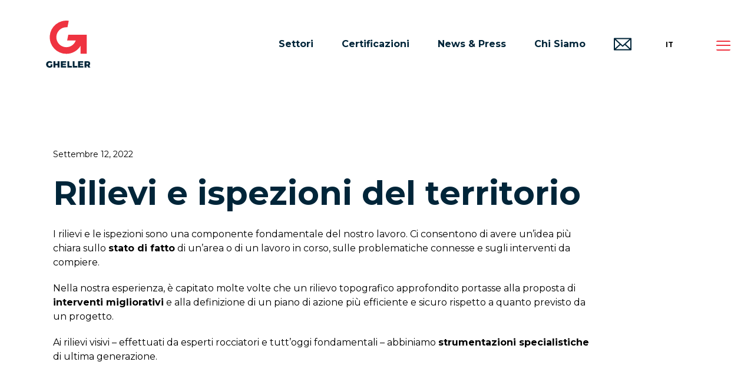

--- FILE ---
content_type: text/html; charset=UTF-8
request_url: https://gheller.it/rilievi-e-ispezioni-del-territorio/
body_size: 10886
content:
<!doctype html>
<!--[if lt IE 9]><html class="no-js no-svg ie lt-ie9 lt-ie8 lt-ie7" lang="it-IT"> <![endif]-->
<!--[if IE 9]><html class="no-js no-svg ie ie9 lt-ie9 lt-ie8" lang="it-IT"> <![endif]-->
<!--[if gt IE 9]><!--><html class="no-js no-svg" lang="it-IT"> <!--<![endif]-->

  <head>
  <!-- Google Tag Manager -->
<script>(function(w,d,s,l,i){w[l]=w[l]||[];w[l].push({'gtm.start':
new Date().getTime(),event:'gtm.js'});var f=d.getElementsByTagName(s)[0],
j=d.createElement(s),dl=l!='dataLayer'?'&l='+l:'';j.async=true;j.src=
'https://www.googletagmanager.com/gtm.js?id='+i+dl;f.parentNode.insertBefore(j,f);
})(window,document,'script','dataLayer','GTM-578VJLF');</script>
<!-- End Google Tag Manager -->
  <meta charset="UTF-8" />
  <meta http-equiv="Content-Type" content="text/html; charset=UTF-8" />
  <meta http-equiv="X-UA-Compatible" content="IE=edge">

  <title>Rilievi e Ispezioni Territorio con Droni ed Elicotteri Gheller</title>

      <meta name="viewport" content="width=device-width, initial-scale=1">
  
  <!-- favicon and theme color start -->
<link rel="apple-touch-icon" sizes="180x180" href="https://gheller.it/app/themes/efesto-starter-theme/static/images/favicon/apple-touch-icon.png">
<link rel="icon" type="image/png" sizes="32x32" href="https://gheller.it/app/themes/efesto-starter-theme/static/images/favicon/favicon-32x32.png">
<link rel="icon" type="image/png" sizes="16x16" href="https://gheller.it/app/themes/efesto-starter-theme/static/images/favicon/favicon-16x16.png">
<link rel="manifest" href="https://gheller.it/app/themes/efesto-starter-theme/static/images/favicon/site.webmanifest">
<link rel="mask-icon" href="https://gheller.it/app/themes/efesto-starter-theme/static/images/favicon/safari-pinned-tab.svg" color="#ef3340">
<link rel="shortcut icon" href="https://gheller.it/app/themes/efesto-starter-theme/static/images/favicon/favicon.ico">
<meta name="msapplication-TileColor" content="#2d89ef">
<meta name="msapplication-config" content="https://gheller.it/app/themes/efesto-starter-theme/static/images/favicon/browserconfig.xml">
<meta name="theme-color" content="#ffffff">
<!-- favicon and theme color end -->



  <!-- wp_head start -->
  <meta name='robots' content='index, follow, max-image-preview:large, max-snippet:-1, max-video-preview:-1' />
<link rel="alternate" hreflang="it" href="https://gheller.it/rilievi-e-ispezioni-del-territorio/" />
<link rel="alternate" hreflang="x-default" href="https://gheller.it/rilievi-e-ispezioni-del-territorio/" />

	<!-- This site is optimized with the Yoast SEO plugin v17.6 - https://yoast.com/wordpress/plugins/seo/ -->
	<meta name="description" content="I rilievi e le ispezioni sono una componente fondamentale del nostro lavoro.Ci consentono di avere un’idea più chiara sullo stato di fatto di un’area o di un lavoro in corso, sulle problematiche connesse e sugli interventi da compiere." />
	<link rel="canonical" href="https://gheller.it/rilievi-e-ispezioni-del-territorio/" />
	<meta property="og:locale" content="it_IT" />
	<meta property="og:type" content="article" />
	<meta property="og:title" content="Rilievi e Ispezioni Territorio con Droni ed Elicotteri Gheller" />
	<meta property="og:description" content="I rilievi e le ispezioni sono una componente fondamentale del nostro lavoro.Ci consentono di avere un’idea più chiara sullo stato di fatto di un’area o di un lavoro in corso, sulle problematiche connesse e sugli interventi da compiere." />
	<meta property="og:url" content="https://gheller.it/rilievi-e-ispezioni-del-territorio/" />
	<meta property="og:site_name" content="Gheller" />
	<meta property="article:published_time" content="2022-09-12T08:03:14+00:00" />
	<meta property="article:modified_time" content="2022-12-12T16:42:04+00:00" />
	<meta property="og:image" content="https://gheller.it/app/uploads/2022/09/NEWS01-scaled.jpg" />
	<meta property="og:image:width" content="2560" />
	<meta property="og:image:height" content="1126" />
	<meta name="twitter:card" content="summary_large_image" />
	<script type="application/ld+json" class="yoast-schema-graph">{"@context":"https://schema.org","@graph":[{"@type":"WebSite","@id":"https://gheller.it/#website","url":"https://gheller.it/","name":"Gheller","description":"","potentialAction":[{"@type":"SearchAction","target":{"@type":"EntryPoint","urlTemplate":"https://gheller.it/?s={search_term_string}"},"query-input":"required name=search_term_string"}],"inLanguage":"it-IT"},{"@type":"ImageObject","@id":"https://gheller.it/rilievi-e-ispezioni-del-territorio/#primaryimage","inLanguage":"it-IT","url":"https://gheller.it/app/uploads/2022/09/NEWS01-scaled.jpg","contentUrl":"https://gheller.it/app/uploads/2022/09/NEWS01-scaled.jpg","width":2560,"height":1126},{"@type":"WebPage","@id":"https://gheller.it/rilievi-e-ispezioni-del-territorio/#webpage","url":"https://gheller.it/rilievi-e-ispezioni-del-territorio/","name":"Rilievi e Ispezioni Territorio con Droni ed Elicotteri Gheller","isPartOf":{"@id":"https://gheller.it/#website"},"primaryImageOfPage":{"@id":"https://gheller.it/rilievi-e-ispezioni-del-territorio/#primaryimage"},"datePublished":"2022-09-12T08:03:14+00:00","dateModified":"2022-12-12T16:42:04+00:00","author":{"@id":"https://gheller.it/#/schema/person/afb7c71f6c3fbbc7a2ce0f78c4c6945e"},"description":"I rilievi e le ispezioni sono una componente fondamentale del nostro lavoro.Ci consentono di avere un\u2019idea pi\u00f9 chiara sullo stato di fatto di un\u2019area o di un lavoro in corso, sulle problematiche connesse e sugli interventi da compiere.","breadcrumb":{"@id":"https://gheller.it/rilievi-e-ispezioni-del-territorio/#breadcrumb"},"inLanguage":"it-IT","potentialAction":[{"@type":"ReadAction","target":["https://gheller.it/rilievi-e-ispezioni-del-territorio/"]}]},{"@type":"BreadcrumbList","@id":"https://gheller.it/rilievi-e-ispezioni-del-territorio/#breadcrumb","itemListElement":[{"@type":"ListItem","position":1,"name":"Home","item":"https://gheller.it/"},{"@type":"ListItem","position":2,"name":"Rilievi e ispezioni del territorio"}]},{"@type":"Person","@id":"https://gheller.it/#/schema/person/afb7c71f6c3fbbc7a2ce0f78c4c6945e","name":"Efesto Studio","sameAs":["https://www.efesto.studio"],"url":"https://gheller.it/author/efesto/"}]}</script>
	<!-- / Yoast SEO plugin. -->


<link rel='stylesheet' id='contact-form-7-css'  href='https://gheller.it/app/plugins/contact-form-7/includes/css/styles.css?ver=5.6.3' type='text/css' media='all' />
<script type='text/javascript' src='https://gheller.it/wp/wp-includes/js/jquery/jquery.min.js?ver=3.6.0' id='jquery-core-js'></script>
<script type='text/javascript' src='https://gheller.it/wp/wp-includes/js/jquery/jquery-migrate.min.js?ver=3.3.2' id='jquery-migrate-js'></script>
<script type='text/javascript' id='wpml-cookie-js-extra'>
/* <![CDATA[ */
var wpml_cookies = {"wp-wpml_current_language":{"value":"it","expires":1,"path":"\/"}};
var wpml_cookies = {"wp-wpml_current_language":{"value":"it","expires":1,"path":"\/"}};
/* ]]> */
</script>
<script type='text/javascript' src='https://gheller.it/app/plugins/sitepress-multilingual-cms/res/js/cookies/language-cookie.js?ver=4.5.8' id='wpml-cookie-js'></script>
<link rel="wlwmanifest" type="application/wlwmanifest+xml" href="https://gheller.it/wp/wp-includes/wlwmanifest.xml" /> 
<meta name="generator" content="WPML ver:4.5.8 stt:1,27;" />

  <!-- wp_head end -->

  <link rel="stylesheet" href="https://gheller.it/app/themes/efesto-starter-theme/static/css/app.css?v=1642066177" type="text/css" media="screen" />

    <!-- gooogle-fonts start -->
  <link rel="preconnect" href="https://fonts.googleapis.com">
  <link rel="preconnect" href="https://fonts.gstatic.com" crossorigin>
  <link href="https://fonts.googleapis.com/css2?family=Montserrat:wght@300;400;500;600;700;800&family=Open+Sans&display=swap" rel="stylesheet">
  <!-- gooogle-fonts end -->


  

  

  
</head>

  <body class="antialiased font-montserrat font-family-1 " data-is-mobile="0" data-is-tablet="" data-is-ipad="">
    <!-- Google Tag Manager (noscript) -->
<noscript><iframe src="https://www.googletagmanager.com/ns.html?id=GTM-578VJLF"
height="0" width="0" style="display:none;visibility:hidden"></iframe></noscript>
<!-- End Google Tag Manager (noscript) -->


          <header class="fixed top-0 left-0 z-40 w-full header h-16 md:h-[9.375rem] transition-all duration-200 ease-in-out ">
  <nav class="relative h-full transition-colors md:px-5 navbar-header center-flex-y --solid:bg-white --solid:bg-opacity-95">
	<div class="relative w-full mx-auto max-w-10xl center-flex-y">
		<a class="relative items-center hidden w-20 h-20 md:flex lg:left-14" href="https://gheller.it" aria-label="gheller logo homepage-link">
			<svg width="90" height="90" viewBox="0 0 90 90" xmlns="http://www.w3.org/2000/svg">
  <g fill-rule="nonzero" fill="none">
    <path class="fill-current text-primary --dark:text-white --compact:opacity-0" d="M11.186 83.479h3.098v4.93a8.702 8.702 0 0 1-2.44 1.141 9.314 9.314 0 0 1-2.749.45 6.79 6.79 0 0 1-3.337-.822 6.077 6.077 0 0 1-2.324-2.256 6.244 6.244 0 0 1-.862-3.234 6.03 6.03 0 0 1 3.294-5.47 7.35 7.35 0 0 1 3.47-.813 8.054 8.054 0 0 1 2.767.5 7.176 7.176 0 0 1 2.344 1.371l-2.042 2.458a4.768 4.768 0 0 0-1.461-.971 4.13 4.13 0 0 0-1.634-.361 2.935 2.935 0 0 0-1.565.43 3.04 3.04 0 0 0-1.1 1.186 3.712 3.712 0 0 0 0 3.355c.255.494.641.907 1.116 1.196a2.974 2.974 0 0 0 1.572.43 4.432 4.432 0 0 0 1.835-.5l.018-3.02zM16.64 77.634h3.6v4.825h4.305v-4.825h3.599v12.133h-3.599v-4.523H20.24v4.513h-3.598zM30.78 77.634h9.91v2.768h-6.315v1.902h5.726v2.767h-5.726v1.923h6.487v2.763H30.78zM43.188 77.634h3.599v9.115h5.09v3.008h-8.689zM53.351 77.634h3.599v9.115h5.083v3.008H53.35zM63.514 77.634h9.91v2.768h-6.316v1.902h5.725v2.767h-5.725v1.923h6.487v2.763h-10.08zM83.032 89.757l-1.608-3.279h-1.902v3.279h-3.599V77.624h5.656c1.626 0 2.886.374 3.78 1.123.892.748 1.339 1.81 1.339 3.183a4.81 4.81 0 0 1-.516 2.31 3.906 3.906 0 0 1-1.513 1.549l2.455 3.96-4.092.008zm-3.51-6.036h2.065c.459.03.91-.126 1.254-.43a1.67 1.67 0 0 0 .442-1.248 1.61 1.61 0 0 0-.442-1.218 1.732 1.732 0 0 0-1.254-.423h-2.065v3.32z"/>
    <path class="transition-transform duration-300 fill-current text-secondary --dark:text-white --compact:translate-y-2" d="M41.18 63.504a31.733 31.733 0 0 0 27.236-15.427v15.107h11.839V27.106H44.889l-2.186 10.94h16.47c-3.21 9.153-12.781 14.437-22.237 12.275-9.455-2.162-15.78-11.08-14.692-20.718 1.087-9.639 9.239-16.924 18.938-16.925a19.48 19.48 0 0 1 2.138.121L45.81.34a31.751 31.751 0 1 0-4.63 63.165z"/>
  </g>
</svg>
		</a>
		<div class="container flex justify-between flex-grow navbar-header__links md:block">
			<a class="w-9 h-9 center-flex-y md:hidden text-secondary --dark:text-white" href="https://gheller.it" aria-label="gheller logo homepage-link">
				<svg width="69" height="70" viewBox="0 0 69 70" xmlns="http://www.w3.org/2000/svg">
    <path class="fill-current" d="M30.929 66.052A30.915 30.915 0 0 0 57.465 51.02v14.72H69V30.586H34.54l-2.132 10.66h16.047c-3.122 8.923-12.449 14.076-21.665 11.972-9.216-2.104-15.38-10.795-14.32-20.19 1.06-9.393 9.006-16.492 18.459-16.49.695.002 1.39.041 2.08.119l2.432-12.152a30.938 30.938 0 1 0-4.512 61.547z"  fill-rule="nonzero"/>
</svg>

			</a>

			<div class="flex justify-end justify-self-center items-center">
				<ul class="justify-end hidden md:flex text-primary --dark:text-white">
											<li class="menu-item menu-item-type-post_type menu-item-object-page menu-item-604 mr-12 inline-block font-bold hover:text-secondary hover:border-secondary">
							<a href="https://gheller.it/settori/" class="inline-block" target="">Settori</a>
						</li>
											<li class="menu-item menu-item-type-post_type menu-item-object-page menu-item-603 mr-12 inline-block font-bold hover:text-secondary hover:border-secondary">
							<a href="https://gheller.it/certificazioni/" class="inline-block" target="">Certificazioni</a>
						</li>
											<li class="menu-item menu-item-type-post_type menu-item-object-page menu-item-2999 mr-12 inline-block font-bold hover:text-secondary hover:border-secondary">
							<a href="https://gheller.it/news-e-press/" class="inline-block" target="">News &#038; Press</a>
						</li>
											<li class="menu-item menu-item-type-post_type menu-item-object-page menu-item-843 mr-12 inline-block font-bold hover:text-secondary hover:border-secondary">
							<a href="https://gheller.it/chi-siamo/" class="inline-block" target="">Chi Siamo</a>
						</li>
									</ul>
				<a href="/contatti" class="inline-block mr-12 text-primary --dark:text-white group" target="_self" aria-label="contact page link"><svg width="30" height="30" viewBox="0 0 30 30" xmlns="http://www.w3.org/2000/svg">
    <path class="fill-current group-hover:text-secondary" d="M.896 4.5c-.488.052-.899.518-.896 1.016v18.968c0 .532.476 1.016 1 1.016h28c.524 0 1-.484 1-1.016V5.516c0-.532-.476-1.016-1-1.016H.896zm2.708 2.032h22.792L15 17.012 3.604 6.531zM2 7.802l7.823 7.187L2 22.187V7.802zm26 0v14.385l-7.823-7.198L28 7.802zm-16.677 8.563 3.01 2.774c.363.33.971.33 1.334 0l3.01-2.774 7.73 7.103H3.593l7.729-7.103z" fill-rule="evenodd"/>
</svg>
</a>
								
				<div class="relative w-8 cursor-pointer z-5 h-8 mr-2">
					<div class="language-switcher absolute right-0 block w-8 h-8 overflow-hidden transition-all border-white border-solid border-opacity-90 rounded-full navbar-header__language-flag bg-white bg-opacity-90">
						<div class="absolute right-0 w-16 h-8 top-[1px]">
																								<a href="javascript:void(0)" class="language-switcher__trigger text-center absolute top-0 right-0 w-8 h-8 inline-block" aria-label="translate IT">
										<div class="w-8 h-8 text-sm leading-8 text-center font-bold text-black">IT</div>
									</a>
																					</div>
					</div>
				</div>

				<div class="md:hidden">
					<div class="cursor-pointer hamburger" data-modal='menu-screen' data-modal-action='toggle'>
  <div class="hamburger__lines">
    <span class="bg-secondary --dark:bg-white"></span>
    <span class="bg-secondary --dark:bg-white"></span>
    <span class="bg-secondary --dark:bg-white"></span>
  </div>
  <div class="hamburger__cross">
    <span class="bg-secondary --dark:bg-white"></span>
    <span class="bg-secondary --dark:bg-white"></span>
  </div>
</div>
				</div>
			</div>
		</div>

		<div class="items-center justify-end hidden w-20 h-20 md:relative md:flex md:right-5">
			<div class="cursor-pointer hamburger" data-modal='menu-screen' data-modal-action='toggle'>
  <div class="hamburger__lines">
    <span class="bg-secondary --dark:bg-white"></span>
    <span class="bg-secondary --dark:bg-white"></span>
    <span class="bg-secondary --dark:bg-white"></span>
  </div>
  <div class="hamburger__cross">
    <span class="bg-secondary --dark:bg-white"></span>
    <span class="bg-secondary --dark:bg-white"></span>
  </div>
</div>
		</div>
	</div>
</nav>
  </header>
    
    
    
      

    <main class="rilievi-e-ispezioni-del-territorio">
      
	<section class="relative px-5 component component--pt-2xl component--pb-xl component--mt-m">
		<div class="container">
			<div class="grid w-full grid-cols-12 gap-5 mb-12 md:mb-24">

				<div class="col-span-12">
					<time class="text-s">Settembre 12, 2022</time>
				</div>

				<div class="col-span-12 md:col-span-10">
					<h1 class="font-bold text-primary text-title-l md:text-title-2xl">
						Rilievi e ispezioni del territorio
					</h1>
				</div>

									<div class="col-span-12 mt-1 font-light md:col-span-10 wysiwyg text-s md:text-m">
						<p><span style="font-weight: 400;">I rilievi e le ispezioni sono una componente fondamentale del nostro lavoro. </span><span style="font-weight: 400;">Ci consentono di avere un’idea più chiara sullo </span><strong>stato di fatto</strong><span style="font-weight: 400;"> di un’area o di un lavoro in corso, sulle problematiche connesse e sugli interventi da compiere.</span></p>
<p><span style="font-weight: 400;">Nella nostra esperienza, è capitato molte volte che un rilievo topografico approfondito portasse alla proposta di </span><strong>interventi migliorativi</strong><span style="font-weight: 400;"> e alla definizione di un piano di azione più efficiente e sicuro rispetto a quanto previsto da un progetto.</span></p>
<p><span style="font-weight: 400;">Ai rilievi visivi &#8211; effettuati da esperti rocciatori e tutt’oggi fondamentali &#8211; abbiniamo </span><strong>strumentazioni specialistiche</strong><span style="font-weight: 400;"> di ultima generazione.</span></p>

					</div>
				
			</div>

			<div class="mb-4 overflow-hidden news-card__image md:mb-8 aspect-w-16 aspect-h-7 bg-gray-2 rounded-br-5xl md:rounded-br-9xl">

				
						
	
	
	<picture>
											<source srcset="https://gheller.it/app/uploads/2022/09/NEWS01-scaled-3000x1320-c-center.webp" media="(min-width: 1920px)" type="image/webp">
	<source
	srcset="https://gheller.it/app/uploads/2022/09/NEWS01-scaled-1500x660-c-center.webp 1x, https://gheller.it/app/uploads/2022/09/NEWS01-scaled-3000x1320-c-center.webp 2x" media="(min-width: 768px)" type="image/webp">

		<source
	srcset="https://gheller.it/app/uploads/2022/09/NEWS01-scaled-1500x660-c-center.jpg 1x, https://gheller.it/app/uploads/2022/09/NEWS01-scaled-3000x1320-c-center.jpg 2x" media="(min-width: 768px)">

		<source srcset="https://gheller.it/app/uploads/2022/09/NEWS01-scaled-680x300-c-center.webp" media="(min-width: 412px) and (-webkit-min-device-pixel-ratio: 2), (min-width: 412px) and (min-resolution: 192dpi)" type="image/webp">
	<source srcset="https://gheller.it/app/uploads/2022/09/NEWS01-scaled-680x300-c-center.webp" media="(min-width: 412px)" type="image/webp">
	<source srcset="https://gheller.it/app/uploads/2022/09/NEWS01-scaled-680x300-c-center.webp" media="(min-width: 360px) and (-webkit-min-device-pixel-ratio: 2), (min-width: 360px) and (min-resolution: 192dpi)" type="image/webp">
	<source srcset="https://gheller.it/app/uploads/2022/09/NEWS01-scaled-340x150-c-center.webp" media="(min-width: 360px)" type="image/webp">
	<source srcset="https://gheller.it/app/uploads/2022/09/NEWS01-scaled-680x300-c-center.webp" media="(min-width: 0px) and (-webkit-min-device-pixel-ratio: 2), (min-width: 0px) and (min-resolution: 192dpi)" type="image/webp">
	<source
	srcset="https://gheller.it/app/uploads/2022/09/NEWS01-scaled-340x150-c-center.webp" media="(min-width: 0px)" type="image/webp">

		<source srcset="https://gheller.it/app/uploads/2022/09/NEWS01-scaled-680x300-c-center.jpg" media="(min-width: 412px) and (-webkit-min-device-pixel-ratio: 2), (min-width: 412px) and (min-resolution: 192dpi)">
	<source srcset="https://gheller.it/app/uploads/2022/09/NEWS01-scaled-680x300-c-center.jpg" media="(min-width: 412px)">
	<source srcset="https://gheller.it/app/uploads/2022/09/NEWS01-scaled-680x300-c-center.jpg" media="(min-width: 360px) and (-webkit-min-device-pixel-ratio: 2), (min-width: 360px) and (min-resolution: 192dpi)">
	<source srcset="https://gheller.it/app/uploads/2022/09/NEWS01-scaled-340x150-c-center.jpg" media="(min-width: 360px)">
	<source srcset="https://gheller.it/app/uploads/2022/09/NEWS01-scaled-680x300-c-center.jpg" media="(min-width: 0px) and (-webkit-min-device-pixel-ratio: 2), (min-width: 0px) and (min-resolution: 192dpi)">
	<source srcset="https://gheller.it/app/uploads/2022/09/NEWS01-scaled-340x150-c-center.jpg" media="(min-width: 0px)">

					
		<img src="https://gheller.it/app/uploads/2022/09/NEWS01-scaled.jpg"  class="w-full h-full object-cover object-center"   alt="generic image">
	</picture>

	


			</div>
		</div>
	</section>


	      
        
    <!-- Component title-text-cta -->
    
<section class="title-text-cta component px-5 relative " data-index="0">
    <div class="relative z-[1] overflow-hidden -mx-5">
        <!-- preset-04 -->
    
  <div class="container">
    <div class="grid grid-cols-12 gap-x-6">

              <div class="col-span-12 title-text-cta__title">
          <h1 class="text-secondary --dark:text-secondary font-bold md:text-title-2xl text-title-l">
            L'evoluzione delle tecnologie topografiche
          </h1>
        </div>
      
              <div class="col-span-12 font-light md:col-span-10 md:col-start-2 mt-18 md:text-m text-s --dark:text-white title-text-cta__text wysiwyg">
          <p>Negli ultimi 30 anni, la modalità con cui si effettuano rilievi e ispezioni è stata “alleggerita” e resa più efficiente dall’evoluzione delle tecnologie. Gli strumenti topografici di una volta sono stati integrati con laser scanner prima e oggi con sistemi di mappatura 3D.</p>
<p> <b>Elicotteri e droni</b> aiutano a ridurre le tempistiche e si rivelano alleati fondamentali nei casi in cui le condizioni di sicurezza siano critiche per l’uomo. Grazie ai nuovi software, il rilievo aerofotogrammetrico eseguito con droni permette di creare una <b>scansione 3D</b> di intere aree con una precisione estrema.</p>
<p>Attraverso i <b>modelli di simulazione</b>, infine, i geologi riescono a effettuare lo studio delle traiettorie di eventuali frane e a definire in modo più efficiente la posizione di reti, pannelli e barriere paramassi.</p>
<p>In tutto questo, c’è qualcosa che non è cambiato, ed è l’<b>apporto dell’uomo</b>. Quello del rocciatore, il cui “occhio” e la cui esperienza spesso valgono più di qualsiasi tecnologia. E quella dei tecnici, la cui conoscenza è decisiva per utilizzare al meglio i nuovi dati a disposizione.</p>
        </div>
      
    </div>
  </div>

    </div>

  
    
</section>
  
    
        
    <!-- Component title-text-cta -->
    
<section class="title-text-cta component px-5 relative component--pt-lg" data-index="1">
    <div class="relative z-[1] overflow-hidden -mx-5">
        <!-- preset-04 -->
    
  <div class="container">
    <div class="grid grid-cols-12 gap-x-6">

              <div class="col-span-12 title-text-cta__title">
          <h2 class="text-primary --dark:text-white font-bold md:text-title-2xl text-title-l">
            Le sicurezze Gheller
          </h2>
        </div>
      
              <div class="col-span-12 font-light md:col-span-10 md:col-start-2 mt-18 md:text-m text-s --dark:text-white title-text-cta__text wysiwyg">
          <p>In 31 anni di attività abbiamo effettuato rilievi e ispezioni su:</p>
<p><b>      Siti naturali</b> &#8211; dalla costiera ligure alla famosa via Krupp di Capri, passando per le pareti rocciose di buona parte del territorio italiano;</p>
<p><b>      Siti artificiali</b> &#8211; cassoni e pile delle autostrade (Genova, Milano, Firenze, Roma, ecc.), dighe, tralicci, infrastrutture, ecc.</p>
<p>Ad ognuno di questi interventi, abbiamo abbinato i nostri valori aggiunti:</p>
        </div>
      
    </div>
  </div>

    </div>

  
    
</section>
  
    
        
    <!-- Component title-text-cta -->
    
<section class="title-text-cta component px-5 relative component--pt-sm" data-index="2">
    <div class="relative z-[1] overflow-hidden -mx-5">
        <!-- preset-05 -->
    
  <div class="container --cta-primary">
    <div class="grid grid-cols-12 gap-x-6">

        <div class="col-span-12 md:col-span-10 md:col-start-2">
                      <h2 class="text-primary --dark:text-white font-bold md:text-title-l text-title-m title-text-cta__title">
              L'esperienza Gheller
            </h2>
          
                      <div class="col-span-12 mt-5 font-light md:col-span-10 md:col-start-2 md:text-m text-s --dark:text-white title-text-cta__text wysiwyg">
              <p>Per quanto le tecnologie rappresentino una risorsa non indifferente per un’impresa che effettua rilievi e ispezioni, il controllo visivo dell’uomo svolge ancora un ruolo primario. Spesso infatti i rilievi fotografici non riescono a coprire con assoluta precisione l’intera area interessata &#8211; il caso più frequente è una folta vegetazione che copre la visuale di una determinata porzione.</p>
<p>Per una corretta <b>valutazione dei fenomeni geologici</b> &#8211; es. fratture &#8211; a fare la differenza è la combinazione tra i rilievi con droni, l’esperienza dei rocciatori in parete e dei tecnici a terra.</p>
<p>Naturalmente, avere oltre 30 anni di esperienza sul campo e aver operato su tutto il <a href="https://gheller.it/il-territorio-italiano-visto-da-gheller/">territorio italiano</a> e su ogni tipo di roccia e terreno, aiuta!</p>
            </div>
          
                  </div>
    </div>
  </div>

    </div>

  
    
</section>
  
    
        
    <!-- Component title-text-cta -->
    
<section class="title-text-cta component px-5 relative component--pt-sm" data-index="3">
    <div class="relative z-[1] overflow-hidden -mx-5">
        <!-- preset-05 -->
    
  <div class="container --cta-primary">
    <div class="grid grid-cols-12 gap-x-6">

        <div class="col-span-12 md:col-span-10 md:col-start-2">
                      <h2 class="text-primary --dark:text-white font-bold md:text-title-l text-title-m title-text-cta__title">
              Analisi professionale
            </h2>
          
                      <div class="col-span-12 mt-5 font-light md:col-span-10 md:col-start-2 md:text-m text-s --dark:text-white title-text-cta__text wysiwyg">
              <p>Abbiamo selezionato nel tempo i migliori <b>geologi e ingegneri geotecnici </b>che con il loro know how contribuiscono alla realizzazione di rilievi tecnici e ispezioni a regola d’arte. Insieme, analizziamo i dati storici dell’area e realizziamo un vero e proprio piano di avvicinamento al lavoro in cui nulla è lasciato al caso (es. identificazione punti di accesso e vie di fuga). </p>
<p>Solitamente, dopo aver effettuato il rilievo &#8211; nel minor tempo possibile in caso di emergenza &#8211; forniamo ai committenti uno <b>studio di fattibilità</b> diviso in step. Ad esempio, nel caso di una parete rocciosa a rischio frana potremmo proporre:</p>
<p>      1. Disgaggio delle masse visibilmente instabili o più pericolose. </p>
<p>      2. Consolidamento passivo con barriera provvisoria per <b>mettere in sicurezza l’area, la popolazione e gli opera</b>.</p>
<p>      3. Opere di consolidamento attivo da effettuarsi nel tempo e da abbinare alle reti e barriere.</p>
            </div>
          
                  </div>
    </div>
  </div>

    </div>

  
    
</section>
  
    
        
    <!-- Component title-text-cta -->
    
<section class="title-text-cta component px-5 relative component--pt-sm component--pb-m" data-index="4">
    <div class="relative z-[1] overflow-hidden -mx-5">
        <!-- preset-05 -->
    
  <div class="container --cta-primary">
    <div class="grid grid-cols-12 gap-x-6">

        <div class="col-span-12 md:col-span-10 md:col-start-2">
                      <h2 class="text-primary --dark:text-white font-bold md:text-title-l text-title-m title-text-cta__title">
              Rilievi in sicurezza
            </h2>
          
                      <div class="col-span-12 mt-5 font-light md:col-span-10 md:col-start-2 md:text-m text-s --dark:text-white title-text-cta__text wysiwyg">
              <p>La fase di preparazione del rilievo è fondamentale, soprattutto in aree con forte dissesto idrogeologico e rischio di frane elevato. I rilievi effettuati con droni aiutano a programmare le discese dei rocciatori e a valutare con precisione i <b>margini di sicurezza</b>. </p>
<p>In condizioni di alta criticità, rocciatori e addetti ai lavori sono dotati di <b>segnalatori portatili</b> abbinati ad allarmi acustici, in modo da garantire l’evacuazione o l’allontanamento dai punti critici per tempo.</p>
            </div>
          
                  </div>
    </div>
  </div>

    </div>

  
    
</section>
  
    
        
    <!-- Component title-text-cta -->
    
<section class="title-text-cta component px-5 relative component--pb-2xl" data-index="5">
    <div class="relative z-[1] overflow-hidden -mx-5">
        <!-- preset-03 -->
    
  <div class="container">
    <div class="grid grid-cols-12 gap-x-6">

        <div class="col-span-12 text-center md:col-span-10 md:col-start-2 title-text-cta__title">
          
                      <div class="col-span-12 mt-5 font-light md:col-span-10 md:col-start-2 md:mt-11 md:text-m text-s --dark:text-white title-text-cta__text wysiwyg">
              <p><strong>Scopri <a href="https://gheller.it/il-nostro-modus-operandi/">come lavoriamo</a> e le &#8220;<a href="https://gheller.it/il-consolidamento-roccioso-le-imprese-storiche/">imprese storiche</a>&#8221; Gheller per il consolidamento passivo e attivo.</strong></p>
            </div>
          
                  </div>
    </div>
  </div>

    </div>

  
    
</section>
  



    </main>

    
            <div class="z-[35] fixed top-0 left-0 grid w-full h-screen overflow-y-auto text-white bg-primary menu-screen pt-16 md:pt-40 opaciy-0 has-custom-cursor has-custom-cursor--pointer">

	<div class="container self-center md:self-start">
		<ul class="text-center menu-screen__primary-menu">
							<li class="mb-7 group menu-item menu-item-type-post_type menu-item-object-page menu-item-845 menu-item-has-children">
					<a href="https://gheller.it/settori/" class="block font-bold text-title-m md:text-title-xl group-hover:text-secondary group-hover:underline" target="">
						Settori
					</a>
											<ul class="overflow-hidden text-cta-m md:text-cta-l menu-screen__children-menu">
															<li>
									<a href="https://gheller.it/settori/consolidamento-pareti-rocciose/" class="block mt-s hover:font-bold hover:underline" target="">
										Consolidamento pareti rocciose
									</a>
								</li>
															<li>
									<a href="https://gheller.it/settori/sicurezza-gallerie/" class="block mt-s hover:font-bold hover:underline" target="">
										Sicurezza Gallerie
									</a>
								</li>
															<li>
									<a href="https://gheller.it/settori/edilizia-e-restauro/" class="block mt-s hover:font-bold hover:underline" target="">
										Edilizia e Restauro
									</a>
								</li>
													</ul>
									</li>
							<li class="mb-7 group menu-item menu-item-type-post_type menu-item-object-page menu-item-846">
					<a href="https://gheller.it/certificazioni/" class="block font-bold text-title-m md:text-title-xl group-hover:text-secondary group-hover:underline" target="">
						Certificazioni
					</a>
									</li>
							<li class="mb-7 group menu-item menu-item-type-post_type menu-item-object-page menu-item-1680">
					<a href="https://gheller.it/clienti/" class="block font-bold text-title-m md:text-title-xl group-hover:text-secondary group-hover:underline" target="">
						Clienti
					</a>
									</li>
							<li class="mb-7 group menu-item menu-item-type-post_type menu-item-object-page menu-item-849">
					<a href="https://gheller.it/chi-siamo/" class="block font-bold text-title-m md:text-title-xl group-hover:text-secondary group-hover:underline" target="">
						Chi Siamo
					</a>
									</li>
					</ul>
	</div>

	<div class="container">
		<ul class="flex justify-center font-bold text-title-xs md:text-title-s screen__secondary-menu">
							<li class="px-4 md:px-8 menu-item menu-item-type-post_type menu-item-object-page menu-item-1200">
					<a href="https://gheller.it/contatti/" class="block hover:text-secondary hover:underline" target="">
						Contatti
					</a>
				</li>
							<li class="px-4 md:px-8 menu-item menu-item-type-post_type menu-item-object-page menu-item-2885">
					<a href="https://gheller.it/news-e-press/" class="block hover:text-secondary hover:underline" target="">
						News &#038; Press
					</a>
				</li>
							<li class="px-4 md:px-8 menu-item menu-item-type-post_type menu-item-object-page menu-item-3909">
					<a href="https://gheller.it/lavora-con-noi/" class="block hover:text-secondary hover:underline" target="">
						Lavora con noi
					</a>
				</li>
					</ul>
	</div>

	<footer class="bottom-0 flex justify-between w-full px-5 pb-3 md:pb-10 center-absolute-x max-w-10xl">

		<ul class="flex flex-wrap gap-4">
																										<li>
						<a class="inline-block text-white hover:text-secondary" href="https://www.linkedin.com/company/gheller-srl" target="_blank"><svg width="28" height="28" xmlns="http://www.w3.org/2000/svg">
    <path class="fill-current" d="M7.772 10.25V24H3V10.25h4.772zm6.669 0v2.629c.581-.733 2.346-2.629 5.128-2.629.326 0 .603.034.856.081.066.01.13.021.194.035.053.014.101.03.152.045 2.05.502 3.57 2.233 3.57 4.31V24h-4.772v-8.75c-1.522-3.457-5.128 1.25-5.128 1.25V24H9.669V10.25h4.772zM5.334 4c1.29 0 2.334.98 2.334 2.188 0 1.208-1.045 2.187-2.334 2.187C4.045 8.375 3 7.395 3 6.187 3 4.98 4.045 4 5.334 4z" fill-rule="nonzero"/>
</svg>
</a>
					</li>
																							</ul>

					<div class="flex flex-nowrap hover:text-secondary">
				<span><svg width="18" height="18" viewBox="0 0 18 18" xmlns="http://www.w3.org/2000/svg">
    <path class="fill-current" d="M7.462 10.539c-1.72-1.72-2.108-3.44-2.195-4.129a.617.617 0 0 1 .177-.517l1.392-1.391a.621.621 0 0 0 .087-.769L4.707.293a.621.621 0 0 0-.804-.227L.345 1.74a.618.618 0 0 0-.342.618C.19 4.129.962 8.482 5.24 12.76c4.278 4.278 8.631 5.05 10.403 5.236a.618.618 0 0 0 .617-.342l1.675-3.557a.621.621 0 0 0-.225-.804l-3.44-2.215a.621.621 0 0 0-.77.087l-1.39 1.391a.617.617 0 0 1-.518.178c-.689-.088-2.409-.476-4.129-2.196" fill-rule="evenodd"/>
</svg>
</span>
				<a class="ml-2" href="tel:+ 39 0424 558330">+ 39 0424 558330</a>
			</div>
		
	</footer>

</div>

    
    
    

<script src="https://gheller.it/app/themes/efesto-starter-theme/static/js/app.js?v=1696253852"></script>

<div class="hidden custom-cursor">
  <div class="custom-cursor__primary"></div>
  <div class="custom-cursor__secondary"></div>
</div>

          <footer class="w-full text-white bg-primary">
	<div class="container pt-16 pb-7 md:py-m">

		<div class="grid grid-cols-12 md:gap-x-3 lg:gap-x-5 gap-y-7">

			<div class="col-span-12 md:col-span-6 lg:col-span-7">
				<div class="mb-10 md:mb-m">
					<a class="items-center w-20 h-20" href="https://gheller.it" aria-label="gheller logo homepage-link">
						<svg width="69" height="70" viewBox="0 0 69 70" xmlns="http://www.w3.org/2000/svg">
    <path d="M30.929 66.052A30.915 30.915 0 0 0 57.465 51.02v14.72H69V30.586H34.54l-2.132 10.66h16.047c-3.122 8.923-12.449 14.076-21.665 11.972-9.216-2.104-15.38-10.795-14.32-20.19 1.06-9.393 9.006-16.492 18.459-16.49.695.002 1.39.041 2.08.119l2.432-12.152a30.938 30.938 0 1 0-4.512 61.547z" fill="#EF3340" fill-rule="nonzero"/>
</svg>

					</a>
				</div>

				<div class="grid grid-cols-4 md:grid-cols-5 lg:grid-cols-7 md:gap-x-5">
											<div class="flex flex-col col-span-2 space-y-5">
															<a class="inline-block font-medium text-m md:text-cta-l hover:text-secondary hover:underline" href="https://gheller.it/settori/" target="">Settori</a>
															<a class="inline-block font-medium text-m md:text-cta-l hover:text-secondary hover:underline" href="https://gheller.it/certificazioni/" target="">Certificazioni</a>
															<a class="inline-block font-medium text-m md:text-cta-l hover:text-secondary hover:underline" href="https://gheller.it/news-e-press/" target="">News &#038; Press</a>
															<a class="inline-block font-medium text-m md:text-cta-l hover:text-secondary hover:underline" href="https://gheller.it/chi-siamo/" target="">Chi Siamo</a>
													</div>
											<div class="flex flex-col col-span-2 space-y-5">
															<a class="inline-block font-medium text-m md:text-cta-l hover:text-secondary hover:underline" href="https://gheller.it/clienti/" target="">Clienti</a>
															<a class="inline-block font-medium text-m md:text-cta-l hover:text-secondary hover:underline" href="https://gheller.it/contatti/" target="">Contatti</a>
															<a class="inline-block font-medium text-m md:text-cta-l hover:text-secondary hover:underline" href="https://gheller.it/lavora-con-noi/" target="">Lavora con noi</a>
															<a class="inline-block font-medium text-m md:text-cta-l hover:text-secondary hover:underline" href="https://gheller.it/whistleblowing/" target="">Whistleblowing</a>
													</div>
									</div>
			</div>

			<div class="col-span-12 md:col-span-6 lg:col-span-5">
				<div class="mb-14 md:pt-8">
					<p class="mb-4 font-bold text-l md:text-title-m md:mb-m">
						Resta in contatto con noi
					</p>

										<form action="https://gheller.us20.list-manage.com/subscribe" method="get" target="_blank" class="flex flex-row h-14">
						<input type="hidden" name="u" value="154c17e83a28dfddf48012d8e">
						<input type="hidden" name="id" value="29ec8c2877">
						<input type="email" name="MERGE0" id="footer-email" placeholder="Your e-mail" class="flex-1 pl-3 text-black text-s">
						<button type="submit" class="w-l md:w-32 bg-secondary relative rounded-br-[20px]" aria-label="submit news-letter subscription">
							<div class="inline-block fill-current center-absolute">
								<svg width="20" height="21" viewBox="0 0 20 21" xmlns="http://www.w3.org/2000/svg">
    <path d="M0 10.062h17.357l-5.05-4.88.983-.951 6.71 6.5-6.71 6.5-.983-.95 5.05-4.88H0z" fill-rule="nonzero"/>
</svg>

							</div>
						</button>
					</form>

				</div>

									<a class="inline-block font-bold text-l md:text-title-xs hover:text-secondary hover:underline" href="https://gheller.it/feedback/" target="_self">Lascia un feedback anonimo</a>
				
				<div class="flex flex-row flex-wrap items-center space-x-10 mt-14">
											<p class="font-bold text-l md:text-title-xs">
							Seguici su
						</p>
					
																																								<a href="https://www.linkedin.com/company/gheller-srl" target="_blank" rel="noopener">
								<svg width="28" height="28" xmlns="http://www.w3.org/2000/svg">
    <path class="fill-current" d="M7.772 10.25V24H3V10.25h4.772zm6.669 0v2.629c.581-.733 2.346-2.629 5.128-2.629.326 0 .603.034.856.081.066.01.13.021.194.035.053.014.101.03.152.045 2.05.502 3.57 2.233 3.57 4.31V24h-4.772v-8.75c-1.522-3.457-5.128 1.25-5.128 1.25V24H9.669V10.25h4.772zM5.334 4c1.29 0 2.334.98 2.334 2.188 0 1.208-1.045 2.187-2.334 2.187C4.045 8.375 3 7.395 3 6.187 3 4.98 4.045 4 5.334 4z" fill-rule="nonzero"/>
</svg>

							</a>
																																	
				</div>
			</div>
		</div>

		<div class="w-full md:w-4/12">
			<a href="/app/uploads/2022/05/Articolo-PROGETTO-PER-SITO.pdf" aria-label="Download project pdf" download class="inline-block">
				<img src="https://gheller.it/app/themes/efesto-starter-theme/static/images/por-fesr-banner-siti-web-20191219.jpg" alt="" class="h-24">
			</a>
			<img src="https://gheller.it/app/themes/efesto-starter-theme/static/images/cassa_edile_awards_2023.png" alt="" class="ml-5 h-24 inline-block align-top">
		</div>

		<div class="flex flex-row flex-wrap justify-between text-xs mt-14">
			<div class="w-full md:w-auto">
				<span>Copyright
					2026,
					Gheller S.p.A.
					|
				</span>
				<span class="hidden md:inline">Via Monte Grappa 7,
					Solagna
					(VI) |
				</span>
				<span>P.IVA:
					02230600245</span>
									<br class="md:hidden">
					<span>
						|
						Cap. Soc.:
						Euro 1.000.000</span>
							</div>
			<div
				class="w-full md:w-auto">
													<a href="https://gheller.it/privacy-policy/" class="hover:text-secondary hover:underline" target="" >
						Privacy Policy
					</a>
											<span>-</span>
														<a href="/cookie-policy" class="hover:text-secondary hover:underline" target="" >
						Cookies Policy
					</a>
											<span>-</span>
														<a href="https://efesto.studio" class="hover:text-secondary hover:underline" target="_blank" rel="noopener">
						Credits
					</a>
												</div>
		</div>

	</div>
</footer>

<script type='text/javascript' src='https://gheller.it/app/plugins/contact-form-7/includes/swv/js/index.js?ver=5.6.3' id='swv-js'></script>
<script type='text/javascript' id='contact-form-7-js-extra'>
/* <![CDATA[ */
var wpcf7 = {"api":{"root":"https:\/\/gheller.it\/wp-json\/","namespace":"contact-form-7\/v1"}};
/* ]]> */
</script>
<script type='text/javascript' src='https://gheller.it/app/plugins/contact-form-7/includes/js/index.js?ver=5.6.3' id='contact-form-7-js'></script>
<script type='text/javascript' src='https://www.google.com/recaptcha/api.js?render=6LeIdA0eAAAAAHOD06vlPOwt1DNZDYYALm4CnjEI&#038;ver=3.0' id='google-recaptcha-js'></script>
<script type='text/javascript' src='https://gheller.it/wp/wp-includes/js/dist/vendor/regenerator-runtime.min.js?ver=0.13.7' id='regenerator-runtime-js'></script>
<script type='text/javascript' src='https://gheller.it/wp/wp-includes/js/dist/vendor/wp-polyfill.min.js?ver=3.15.0' id='wp-polyfill-js'></script>
<script type='text/javascript' id='wpcf7-recaptcha-js-extra'>
/* <![CDATA[ */
var wpcf7_recaptcha = {"sitekey":"6LeIdA0eAAAAAHOD06vlPOwt1DNZDYYALm4CnjEI","actions":{"homepage":"homepage","contactform":"contactform"}};
/* ]]> */
</script>
<script type='text/javascript' src='https://gheller.it/app/plugins/contact-form-7/modules/recaptcha/index.js?ver=5.6.3' id='wpcf7-recaptcha-js'></script>
<script type='text/javascript' src='https://gheller.it/wp/wp-includes/js/wp-embed.min.js?ver=5.8' id='wp-embed-js'></script>


    
    
  </body>
</html>

--- FILE ---
content_type: text/html; charset=utf-8
request_url: https://www.google.com/recaptcha/api2/anchor?ar=1&k=6LeIdA0eAAAAAHOD06vlPOwt1DNZDYYALm4CnjEI&co=aHR0cHM6Ly9naGVsbGVyLml0OjQ0Mw..&hl=en&v=PoyoqOPhxBO7pBk68S4YbpHZ&size=invisible&anchor-ms=20000&execute-ms=30000&cb=8bhmbhktkxgk
body_size: 48672
content:
<!DOCTYPE HTML><html dir="ltr" lang="en"><head><meta http-equiv="Content-Type" content="text/html; charset=UTF-8">
<meta http-equiv="X-UA-Compatible" content="IE=edge">
<title>reCAPTCHA</title>
<style type="text/css">
/* cyrillic-ext */
@font-face {
  font-family: 'Roboto';
  font-style: normal;
  font-weight: 400;
  font-stretch: 100%;
  src: url(//fonts.gstatic.com/s/roboto/v48/KFO7CnqEu92Fr1ME7kSn66aGLdTylUAMa3GUBHMdazTgWw.woff2) format('woff2');
  unicode-range: U+0460-052F, U+1C80-1C8A, U+20B4, U+2DE0-2DFF, U+A640-A69F, U+FE2E-FE2F;
}
/* cyrillic */
@font-face {
  font-family: 'Roboto';
  font-style: normal;
  font-weight: 400;
  font-stretch: 100%;
  src: url(//fonts.gstatic.com/s/roboto/v48/KFO7CnqEu92Fr1ME7kSn66aGLdTylUAMa3iUBHMdazTgWw.woff2) format('woff2');
  unicode-range: U+0301, U+0400-045F, U+0490-0491, U+04B0-04B1, U+2116;
}
/* greek-ext */
@font-face {
  font-family: 'Roboto';
  font-style: normal;
  font-weight: 400;
  font-stretch: 100%;
  src: url(//fonts.gstatic.com/s/roboto/v48/KFO7CnqEu92Fr1ME7kSn66aGLdTylUAMa3CUBHMdazTgWw.woff2) format('woff2');
  unicode-range: U+1F00-1FFF;
}
/* greek */
@font-face {
  font-family: 'Roboto';
  font-style: normal;
  font-weight: 400;
  font-stretch: 100%;
  src: url(//fonts.gstatic.com/s/roboto/v48/KFO7CnqEu92Fr1ME7kSn66aGLdTylUAMa3-UBHMdazTgWw.woff2) format('woff2');
  unicode-range: U+0370-0377, U+037A-037F, U+0384-038A, U+038C, U+038E-03A1, U+03A3-03FF;
}
/* math */
@font-face {
  font-family: 'Roboto';
  font-style: normal;
  font-weight: 400;
  font-stretch: 100%;
  src: url(//fonts.gstatic.com/s/roboto/v48/KFO7CnqEu92Fr1ME7kSn66aGLdTylUAMawCUBHMdazTgWw.woff2) format('woff2');
  unicode-range: U+0302-0303, U+0305, U+0307-0308, U+0310, U+0312, U+0315, U+031A, U+0326-0327, U+032C, U+032F-0330, U+0332-0333, U+0338, U+033A, U+0346, U+034D, U+0391-03A1, U+03A3-03A9, U+03B1-03C9, U+03D1, U+03D5-03D6, U+03F0-03F1, U+03F4-03F5, U+2016-2017, U+2034-2038, U+203C, U+2040, U+2043, U+2047, U+2050, U+2057, U+205F, U+2070-2071, U+2074-208E, U+2090-209C, U+20D0-20DC, U+20E1, U+20E5-20EF, U+2100-2112, U+2114-2115, U+2117-2121, U+2123-214F, U+2190, U+2192, U+2194-21AE, U+21B0-21E5, U+21F1-21F2, U+21F4-2211, U+2213-2214, U+2216-22FF, U+2308-230B, U+2310, U+2319, U+231C-2321, U+2336-237A, U+237C, U+2395, U+239B-23B7, U+23D0, U+23DC-23E1, U+2474-2475, U+25AF, U+25B3, U+25B7, U+25BD, U+25C1, U+25CA, U+25CC, U+25FB, U+266D-266F, U+27C0-27FF, U+2900-2AFF, U+2B0E-2B11, U+2B30-2B4C, U+2BFE, U+3030, U+FF5B, U+FF5D, U+1D400-1D7FF, U+1EE00-1EEFF;
}
/* symbols */
@font-face {
  font-family: 'Roboto';
  font-style: normal;
  font-weight: 400;
  font-stretch: 100%;
  src: url(//fonts.gstatic.com/s/roboto/v48/KFO7CnqEu92Fr1ME7kSn66aGLdTylUAMaxKUBHMdazTgWw.woff2) format('woff2');
  unicode-range: U+0001-000C, U+000E-001F, U+007F-009F, U+20DD-20E0, U+20E2-20E4, U+2150-218F, U+2190, U+2192, U+2194-2199, U+21AF, U+21E6-21F0, U+21F3, U+2218-2219, U+2299, U+22C4-22C6, U+2300-243F, U+2440-244A, U+2460-24FF, U+25A0-27BF, U+2800-28FF, U+2921-2922, U+2981, U+29BF, U+29EB, U+2B00-2BFF, U+4DC0-4DFF, U+FFF9-FFFB, U+10140-1018E, U+10190-1019C, U+101A0, U+101D0-101FD, U+102E0-102FB, U+10E60-10E7E, U+1D2C0-1D2D3, U+1D2E0-1D37F, U+1F000-1F0FF, U+1F100-1F1AD, U+1F1E6-1F1FF, U+1F30D-1F30F, U+1F315, U+1F31C, U+1F31E, U+1F320-1F32C, U+1F336, U+1F378, U+1F37D, U+1F382, U+1F393-1F39F, U+1F3A7-1F3A8, U+1F3AC-1F3AF, U+1F3C2, U+1F3C4-1F3C6, U+1F3CA-1F3CE, U+1F3D4-1F3E0, U+1F3ED, U+1F3F1-1F3F3, U+1F3F5-1F3F7, U+1F408, U+1F415, U+1F41F, U+1F426, U+1F43F, U+1F441-1F442, U+1F444, U+1F446-1F449, U+1F44C-1F44E, U+1F453, U+1F46A, U+1F47D, U+1F4A3, U+1F4B0, U+1F4B3, U+1F4B9, U+1F4BB, U+1F4BF, U+1F4C8-1F4CB, U+1F4D6, U+1F4DA, U+1F4DF, U+1F4E3-1F4E6, U+1F4EA-1F4ED, U+1F4F7, U+1F4F9-1F4FB, U+1F4FD-1F4FE, U+1F503, U+1F507-1F50B, U+1F50D, U+1F512-1F513, U+1F53E-1F54A, U+1F54F-1F5FA, U+1F610, U+1F650-1F67F, U+1F687, U+1F68D, U+1F691, U+1F694, U+1F698, U+1F6AD, U+1F6B2, U+1F6B9-1F6BA, U+1F6BC, U+1F6C6-1F6CF, U+1F6D3-1F6D7, U+1F6E0-1F6EA, U+1F6F0-1F6F3, U+1F6F7-1F6FC, U+1F700-1F7FF, U+1F800-1F80B, U+1F810-1F847, U+1F850-1F859, U+1F860-1F887, U+1F890-1F8AD, U+1F8B0-1F8BB, U+1F8C0-1F8C1, U+1F900-1F90B, U+1F93B, U+1F946, U+1F984, U+1F996, U+1F9E9, U+1FA00-1FA6F, U+1FA70-1FA7C, U+1FA80-1FA89, U+1FA8F-1FAC6, U+1FACE-1FADC, U+1FADF-1FAE9, U+1FAF0-1FAF8, U+1FB00-1FBFF;
}
/* vietnamese */
@font-face {
  font-family: 'Roboto';
  font-style: normal;
  font-weight: 400;
  font-stretch: 100%;
  src: url(//fonts.gstatic.com/s/roboto/v48/KFO7CnqEu92Fr1ME7kSn66aGLdTylUAMa3OUBHMdazTgWw.woff2) format('woff2');
  unicode-range: U+0102-0103, U+0110-0111, U+0128-0129, U+0168-0169, U+01A0-01A1, U+01AF-01B0, U+0300-0301, U+0303-0304, U+0308-0309, U+0323, U+0329, U+1EA0-1EF9, U+20AB;
}
/* latin-ext */
@font-face {
  font-family: 'Roboto';
  font-style: normal;
  font-weight: 400;
  font-stretch: 100%;
  src: url(//fonts.gstatic.com/s/roboto/v48/KFO7CnqEu92Fr1ME7kSn66aGLdTylUAMa3KUBHMdazTgWw.woff2) format('woff2');
  unicode-range: U+0100-02BA, U+02BD-02C5, U+02C7-02CC, U+02CE-02D7, U+02DD-02FF, U+0304, U+0308, U+0329, U+1D00-1DBF, U+1E00-1E9F, U+1EF2-1EFF, U+2020, U+20A0-20AB, U+20AD-20C0, U+2113, U+2C60-2C7F, U+A720-A7FF;
}
/* latin */
@font-face {
  font-family: 'Roboto';
  font-style: normal;
  font-weight: 400;
  font-stretch: 100%;
  src: url(//fonts.gstatic.com/s/roboto/v48/KFO7CnqEu92Fr1ME7kSn66aGLdTylUAMa3yUBHMdazQ.woff2) format('woff2');
  unicode-range: U+0000-00FF, U+0131, U+0152-0153, U+02BB-02BC, U+02C6, U+02DA, U+02DC, U+0304, U+0308, U+0329, U+2000-206F, U+20AC, U+2122, U+2191, U+2193, U+2212, U+2215, U+FEFF, U+FFFD;
}
/* cyrillic-ext */
@font-face {
  font-family: 'Roboto';
  font-style: normal;
  font-weight: 500;
  font-stretch: 100%;
  src: url(//fonts.gstatic.com/s/roboto/v48/KFO7CnqEu92Fr1ME7kSn66aGLdTylUAMa3GUBHMdazTgWw.woff2) format('woff2');
  unicode-range: U+0460-052F, U+1C80-1C8A, U+20B4, U+2DE0-2DFF, U+A640-A69F, U+FE2E-FE2F;
}
/* cyrillic */
@font-face {
  font-family: 'Roboto';
  font-style: normal;
  font-weight: 500;
  font-stretch: 100%;
  src: url(//fonts.gstatic.com/s/roboto/v48/KFO7CnqEu92Fr1ME7kSn66aGLdTylUAMa3iUBHMdazTgWw.woff2) format('woff2');
  unicode-range: U+0301, U+0400-045F, U+0490-0491, U+04B0-04B1, U+2116;
}
/* greek-ext */
@font-face {
  font-family: 'Roboto';
  font-style: normal;
  font-weight: 500;
  font-stretch: 100%;
  src: url(//fonts.gstatic.com/s/roboto/v48/KFO7CnqEu92Fr1ME7kSn66aGLdTylUAMa3CUBHMdazTgWw.woff2) format('woff2');
  unicode-range: U+1F00-1FFF;
}
/* greek */
@font-face {
  font-family: 'Roboto';
  font-style: normal;
  font-weight: 500;
  font-stretch: 100%;
  src: url(//fonts.gstatic.com/s/roboto/v48/KFO7CnqEu92Fr1ME7kSn66aGLdTylUAMa3-UBHMdazTgWw.woff2) format('woff2');
  unicode-range: U+0370-0377, U+037A-037F, U+0384-038A, U+038C, U+038E-03A1, U+03A3-03FF;
}
/* math */
@font-face {
  font-family: 'Roboto';
  font-style: normal;
  font-weight: 500;
  font-stretch: 100%;
  src: url(//fonts.gstatic.com/s/roboto/v48/KFO7CnqEu92Fr1ME7kSn66aGLdTylUAMawCUBHMdazTgWw.woff2) format('woff2');
  unicode-range: U+0302-0303, U+0305, U+0307-0308, U+0310, U+0312, U+0315, U+031A, U+0326-0327, U+032C, U+032F-0330, U+0332-0333, U+0338, U+033A, U+0346, U+034D, U+0391-03A1, U+03A3-03A9, U+03B1-03C9, U+03D1, U+03D5-03D6, U+03F0-03F1, U+03F4-03F5, U+2016-2017, U+2034-2038, U+203C, U+2040, U+2043, U+2047, U+2050, U+2057, U+205F, U+2070-2071, U+2074-208E, U+2090-209C, U+20D0-20DC, U+20E1, U+20E5-20EF, U+2100-2112, U+2114-2115, U+2117-2121, U+2123-214F, U+2190, U+2192, U+2194-21AE, U+21B0-21E5, U+21F1-21F2, U+21F4-2211, U+2213-2214, U+2216-22FF, U+2308-230B, U+2310, U+2319, U+231C-2321, U+2336-237A, U+237C, U+2395, U+239B-23B7, U+23D0, U+23DC-23E1, U+2474-2475, U+25AF, U+25B3, U+25B7, U+25BD, U+25C1, U+25CA, U+25CC, U+25FB, U+266D-266F, U+27C0-27FF, U+2900-2AFF, U+2B0E-2B11, U+2B30-2B4C, U+2BFE, U+3030, U+FF5B, U+FF5D, U+1D400-1D7FF, U+1EE00-1EEFF;
}
/* symbols */
@font-face {
  font-family: 'Roboto';
  font-style: normal;
  font-weight: 500;
  font-stretch: 100%;
  src: url(//fonts.gstatic.com/s/roboto/v48/KFO7CnqEu92Fr1ME7kSn66aGLdTylUAMaxKUBHMdazTgWw.woff2) format('woff2');
  unicode-range: U+0001-000C, U+000E-001F, U+007F-009F, U+20DD-20E0, U+20E2-20E4, U+2150-218F, U+2190, U+2192, U+2194-2199, U+21AF, U+21E6-21F0, U+21F3, U+2218-2219, U+2299, U+22C4-22C6, U+2300-243F, U+2440-244A, U+2460-24FF, U+25A0-27BF, U+2800-28FF, U+2921-2922, U+2981, U+29BF, U+29EB, U+2B00-2BFF, U+4DC0-4DFF, U+FFF9-FFFB, U+10140-1018E, U+10190-1019C, U+101A0, U+101D0-101FD, U+102E0-102FB, U+10E60-10E7E, U+1D2C0-1D2D3, U+1D2E0-1D37F, U+1F000-1F0FF, U+1F100-1F1AD, U+1F1E6-1F1FF, U+1F30D-1F30F, U+1F315, U+1F31C, U+1F31E, U+1F320-1F32C, U+1F336, U+1F378, U+1F37D, U+1F382, U+1F393-1F39F, U+1F3A7-1F3A8, U+1F3AC-1F3AF, U+1F3C2, U+1F3C4-1F3C6, U+1F3CA-1F3CE, U+1F3D4-1F3E0, U+1F3ED, U+1F3F1-1F3F3, U+1F3F5-1F3F7, U+1F408, U+1F415, U+1F41F, U+1F426, U+1F43F, U+1F441-1F442, U+1F444, U+1F446-1F449, U+1F44C-1F44E, U+1F453, U+1F46A, U+1F47D, U+1F4A3, U+1F4B0, U+1F4B3, U+1F4B9, U+1F4BB, U+1F4BF, U+1F4C8-1F4CB, U+1F4D6, U+1F4DA, U+1F4DF, U+1F4E3-1F4E6, U+1F4EA-1F4ED, U+1F4F7, U+1F4F9-1F4FB, U+1F4FD-1F4FE, U+1F503, U+1F507-1F50B, U+1F50D, U+1F512-1F513, U+1F53E-1F54A, U+1F54F-1F5FA, U+1F610, U+1F650-1F67F, U+1F687, U+1F68D, U+1F691, U+1F694, U+1F698, U+1F6AD, U+1F6B2, U+1F6B9-1F6BA, U+1F6BC, U+1F6C6-1F6CF, U+1F6D3-1F6D7, U+1F6E0-1F6EA, U+1F6F0-1F6F3, U+1F6F7-1F6FC, U+1F700-1F7FF, U+1F800-1F80B, U+1F810-1F847, U+1F850-1F859, U+1F860-1F887, U+1F890-1F8AD, U+1F8B0-1F8BB, U+1F8C0-1F8C1, U+1F900-1F90B, U+1F93B, U+1F946, U+1F984, U+1F996, U+1F9E9, U+1FA00-1FA6F, U+1FA70-1FA7C, U+1FA80-1FA89, U+1FA8F-1FAC6, U+1FACE-1FADC, U+1FADF-1FAE9, U+1FAF0-1FAF8, U+1FB00-1FBFF;
}
/* vietnamese */
@font-face {
  font-family: 'Roboto';
  font-style: normal;
  font-weight: 500;
  font-stretch: 100%;
  src: url(//fonts.gstatic.com/s/roboto/v48/KFO7CnqEu92Fr1ME7kSn66aGLdTylUAMa3OUBHMdazTgWw.woff2) format('woff2');
  unicode-range: U+0102-0103, U+0110-0111, U+0128-0129, U+0168-0169, U+01A0-01A1, U+01AF-01B0, U+0300-0301, U+0303-0304, U+0308-0309, U+0323, U+0329, U+1EA0-1EF9, U+20AB;
}
/* latin-ext */
@font-face {
  font-family: 'Roboto';
  font-style: normal;
  font-weight: 500;
  font-stretch: 100%;
  src: url(//fonts.gstatic.com/s/roboto/v48/KFO7CnqEu92Fr1ME7kSn66aGLdTylUAMa3KUBHMdazTgWw.woff2) format('woff2');
  unicode-range: U+0100-02BA, U+02BD-02C5, U+02C7-02CC, U+02CE-02D7, U+02DD-02FF, U+0304, U+0308, U+0329, U+1D00-1DBF, U+1E00-1E9F, U+1EF2-1EFF, U+2020, U+20A0-20AB, U+20AD-20C0, U+2113, U+2C60-2C7F, U+A720-A7FF;
}
/* latin */
@font-face {
  font-family: 'Roboto';
  font-style: normal;
  font-weight: 500;
  font-stretch: 100%;
  src: url(//fonts.gstatic.com/s/roboto/v48/KFO7CnqEu92Fr1ME7kSn66aGLdTylUAMa3yUBHMdazQ.woff2) format('woff2');
  unicode-range: U+0000-00FF, U+0131, U+0152-0153, U+02BB-02BC, U+02C6, U+02DA, U+02DC, U+0304, U+0308, U+0329, U+2000-206F, U+20AC, U+2122, U+2191, U+2193, U+2212, U+2215, U+FEFF, U+FFFD;
}
/* cyrillic-ext */
@font-face {
  font-family: 'Roboto';
  font-style: normal;
  font-weight: 900;
  font-stretch: 100%;
  src: url(//fonts.gstatic.com/s/roboto/v48/KFO7CnqEu92Fr1ME7kSn66aGLdTylUAMa3GUBHMdazTgWw.woff2) format('woff2');
  unicode-range: U+0460-052F, U+1C80-1C8A, U+20B4, U+2DE0-2DFF, U+A640-A69F, U+FE2E-FE2F;
}
/* cyrillic */
@font-face {
  font-family: 'Roboto';
  font-style: normal;
  font-weight: 900;
  font-stretch: 100%;
  src: url(//fonts.gstatic.com/s/roboto/v48/KFO7CnqEu92Fr1ME7kSn66aGLdTylUAMa3iUBHMdazTgWw.woff2) format('woff2');
  unicode-range: U+0301, U+0400-045F, U+0490-0491, U+04B0-04B1, U+2116;
}
/* greek-ext */
@font-face {
  font-family: 'Roboto';
  font-style: normal;
  font-weight: 900;
  font-stretch: 100%;
  src: url(//fonts.gstatic.com/s/roboto/v48/KFO7CnqEu92Fr1ME7kSn66aGLdTylUAMa3CUBHMdazTgWw.woff2) format('woff2');
  unicode-range: U+1F00-1FFF;
}
/* greek */
@font-face {
  font-family: 'Roboto';
  font-style: normal;
  font-weight: 900;
  font-stretch: 100%;
  src: url(//fonts.gstatic.com/s/roboto/v48/KFO7CnqEu92Fr1ME7kSn66aGLdTylUAMa3-UBHMdazTgWw.woff2) format('woff2');
  unicode-range: U+0370-0377, U+037A-037F, U+0384-038A, U+038C, U+038E-03A1, U+03A3-03FF;
}
/* math */
@font-face {
  font-family: 'Roboto';
  font-style: normal;
  font-weight: 900;
  font-stretch: 100%;
  src: url(//fonts.gstatic.com/s/roboto/v48/KFO7CnqEu92Fr1ME7kSn66aGLdTylUAMawCUBHMdazTgWw.woff2) format('woff2');
  unicode-range: U+0302-0303, U+0305, U+0307-0308, U+0310, U+0312, U+0315, U+031A, U+0326-0327, U+032C, U+032F-0330, U+0332-0333, U+0338, U+033A, U+0346, U+034D, U+0391-03A1, U+03A3-03A9, U+03B1-03C9, U+03D1, U+03D5-03D6, U+03F0-03F1, U+03F4-03F5, U+2016-2017, U+2034-2038, U+203C, U+2040, U+2043, U+2047, U+2050, U+2057, U+205F, U+2070-2071, U+2074-208E, U+2090-209C, U+20D0-20DC, U+20E1, U+20E5-20EF, U+2100-2112, U+2114-2115, U+2117-2121, U+2123-214F, U+2190, U+2192, U+2194-21AE, U+21B0-21E5, U+21F1-21F2, U+21F4-2211, U+2213-2214, U+2216-22FF, U+2308-230B, U+2310, U+2319, U+231C-2321, U+2336-237A, U+237C, U+2395, U+239B-23B7, U+23D0, U+23DC-23E1, U+2474-2475, U+25AF, U+25B3, U+25B7, U+25BD, U+25C1, U+25CA, U+25CC, U+25FB, U+266D-266F, U+27C0-27FF, U+2900-2AFF, U+2B0E-2B11, U+2B30-2B4C, U+2BFE, U+3030, U+FF5B, U+FF5D, U+1D400-1D7FF, U+1EE00-1EEFF;
}
/* symbols */
@font-face {
  font-family: 'Roboto';
  font-style: normal;
  font-weight: 900;
  font-stretch: 100%;
  src: url(//fonts.gstatic.com/s/roboto/v48/KFO7CnqEu92Fr1ME7kSn66aGLdTylUAMaxKUBHMdazTgWw.woff2) format('woff2');
  unicode-range: U+0001-000C, U+000E-001F, U+007F-009F, U+20DD-20E0, U+20E2-20E4, U+2150-218F, U+2190, U+2192, U+2194-2199, U+21AF, U+21E6-21F0, U+21F3, U+2218-2219, U+2299, U+22C4-22C6, U+2300-243F, U+2440-244A, U+2460-24FF, U+25A0-27BF, U+2800-28FF, U+2921-2922, U+2981, U+29BF, U+29EB, U+2B00-2BFF, U+4DC0-4DFF, U+FFF9-FFFB, U+10140-1018E, U+10190-1019C, U+101A0, U+101D0-101FD, U+102E0-102FB, U+10E60-10E7E, U+1D2C0-1D2D3, U+1D2E0-1D37F, U+1F000-1F0FF, U+1F100-1F1AD, U+1F1E6-1F1FF, U+1F30D-1F30F, U+1F315, U+1F31C, U+1F31E, U+1F320-1F32C, U+1F336, U+1F378, U+1F37D, U+1F382, U+1F393-1F39F, U+1F3A7-1F3A8, U+1F3AC-1F3AF, U+1F3C2, U+1F3C4-1F3C6, U+1F3CA-1F3CE, U+1F3D4-1F3E0, U+1F3ED, U+1F3F1-1F3F3, U+1F3F5-1F3F7, U+1F408, U+1F415, U+1F41F, U+1F426, U+1F43F, U+1F441-1F442, U+1F444, U+1F446-1F449, U+1F44C-1F44E, U+1F453, U+1F46A, U+1F47D, U+1F4A3, U+1F4B0, U+1F4B3, U+1F4B9, U+1F4BB, U+1F4BF, U+1F4C8-1F4CB, U+1F4D6, U+1F4DA, U+1F4DF, U+1F4E3-1F4E6, U+1F4EA-1F4ED, U+1F4F7, U+1F4F9-1F4FB, U+1F4FD-1F4FE, U+1F503, U+1F507-1F50B, U+1F50D, U+1F512-1F513, U+1F53E-1F54A, U+1F54F-1F5FA, U+1F610, U+1F650-1F67F, U+1F687, U+1F68D, U+1F691, U+1F694, U+1F698, U+1F6AD, U+1F6B2, U+1F6B9-1F6BA, U+1F6BC, U+1F6C6-1F6CF, U+1F6D3-1F6D7, U+1F6E0-1F6EA, U+1F6F0-1F6F3, U+1F6F7-1F6FC, U+1F700-1F7FF, U+1F800-1F80B, U+1F810-1F847, U+1F850-1F859, U+1F860-1F887, U+1F890-1F8AD, U+1F8B0-1F8BB, U+1F8C0-1F8C1, U+1F900-1F90B, U+1F93B, U+1F946, U+1F984, U+1F996, U+1F9E9, U+1FA00-1FA6F, U+1FA70-1FA7C, U+1FA80-1FA89, U+1FA8F-1FAC6, U+1FACE-1FADC, U+1FADF-1FAE9, U+1FAF0-1FAF8, U+1FB00-1FBFF;
}
/* vietnamese */
@font-face {
  font-family: 'Roboto';
  font-style: normal;
  font-weight: 900;
  font-stretch: 100%;
  src: url(//fonts.gstatic.com/s/roboto/v48/KFO7CnqEu92Fr1ME7kSn66aGLdTylUAMa3OUBHMdazTgWw.woff2) format('woff2');
  unicode-range: U+0102-0103, U+0110-0111, U+0128-0129, U+0168-0169, U+01A0-01A1, U+01AF-01B0, U+0300-0301, U+0303-0304, U+0308-0309, U+0323, U+0329, U+1EA0-1EF9, U+20AB;
}
/* latin-ext */
@font-face {
  font-family: 'Roboto';
  font-style: normal;
  font-weight: 900;
  font-stretch: 100%;
  src: url(//fonts.gstatic.com/s/roboto/v48/KFO7CnqEu92Fr1ME7kSn66aGLdTylUAMa3KUBHMdazTgWw.woff2) format('woff2');
  unicode-range: U+0100-02BA, U+02BD-02C5, U+02C7-02CC, U+02CE-02D7, U+02DD-02FF, U+0304, U+0308, U+0329, U+1D00-1DBF, U+1E00-1E9F, U+1EF2-1EFF, U+2020, U+20A0-20AB, U+20AD-20C0, U+2113, U+2C60-2C7F, U+A720-A7FF;
}
/* latin */
@font-face {
  font-family: 'Roboto';
  font-style: normal;
  font-weight: 900;
  font-stretch: 100%;
  src: url(//fonts.gstatic.com/s/roboto/v48/KFO7CnqEu92Fr1ME7kSn66aGLdTylUAMa3yUBHMdazQ.woff2) format('woff2');
  unicode-range: U+0000-00FF, U+0131, U+0152-0153, U+02BB-02BC, U+02C6, U+02DA, U+02DC, U+0304, U+0308, U+0329, U+2000-206F, U+20AC, U+2122, U+2191, U+2193, U+2212, U+2215, U+FEFF, U+FFFD;
}

</style>
<link rel="stylesheet" type="text/css" href="https://www.gstatic.com/recaptcha/releases/PoyoqOPhxBO7pBk68S4YbpHZ/styles__ltr.css">
<script nonce="H0pgaadry8kn7bMYatEbZA" type="text/javascript">window['__recaptcha_api'] = 'https://www.google.com/recaptcha/api2/';</script>
<script type="text/javascript" src="https://www.gstatic.com/recaptcha/releases/PoyoqOPhxBO7pBk68S4YbpHZ/recaptcha__en.js" nonce="H0pgaadry8kn7bMYatEbZA">
      
    </script></head>
<body><div id="rc-anchor-alert" class="rc-anchor-alert"></div>
<input type="hidden" id="recaptcha-token" value="[base64]">
<script type="text/javascript" nonce="H0pgaadry8kn7bMYatEbZA">
      recaptcha.anchor.Main.init("[\x22ainput\x22,[\x22bgdata\x22,\x22\x22,\[base64]/[base64]/[base64]/[base64]/[base64]/UltsKytdPUU6KEU8MjA0OD9SW2wrK109RT4+NnwxOTI6KChFJjY0NTEyKT09NTUyOTYmJk0rMTxjLmxlbmd0aCYmKGMuY2hhckNvZGVBdChNKzEpJjY0NTEyKT09NTYzMjA/[base64]/[base64]/[base64]/[base64]/[base64]/[base64]/[base64]\x22,\[base64]\\u003d\x22,\[base64]/DuhJUMjURw5FLwo8wdMKkQWPDsxRae3PDvMK9wr5+UMKFQsKnwpA9XsOkw71WFWITwpTDh8KcNG3DmMOewovDs8KmTyVdw4J/HSZyHQnDsD9zVlZgwrLDj20HaG53Y8OFwq3DicKXwrjDq3ZXCC7ChcK4OsKWOcOtw4vCrAgGw6URTGfDnVADwqfCmC4mw4rDjS7CvsOjTMKSw74pw4Jfwr4mwpJxwpJHw6LCvA0lEsODecOUGALCpEHCkjcFRCQcwo8/w5EZw4Z2w7xmw4TCqcKBX8KZwprCrRxew4wqwpvCoTM0wpt5w6bCrcO5LizCgRBCOcODwoBcw70Mw63CplnDocKnw7MVBk5DwrIzw4tYwqQyAHEgwoXDpsKLO8OUw6zCj1cPwrEZXipkw6/CgsKCw6Z0w5bDhREsw6fDkgxdZcOVQsOuw4XCjGFlwrzDtzsuEEHCqg8dw4AVw4zDqg9twpAJKgHCtMKZwpjCtEnDjMOfwro+d8KjYMKQQw0rwrnDpzPCpcKSQyBGQhsragHCqRgoeWg/w7EfRwIcR8KKwq0hwr/CtMOMw5LDgMOAHSwJwqLCgsORKkQjw5rDllwJesKEBmRqZh7DqcOYw7/CmcOBQMOKB10swpRkTBTCv8O9RGvCnMO6AMKgfG7CjsKgFikfNMOfcHbCrcOFXsKPwqjCjSJOwprChn47K8OcLMO9T2gtwqzDmxVnw6kILAYsPnUcCMKCUEQkw7gfw6fCsQMXeRTCvTbCnMKld1EIw5B/[base64]/ClT7DijZuw7okwq3DisOZw7cobn7Cj8KvXQBaFlJMwrZBEVbCgsOIRMKBNUpmwrdIw69GAMKRZsO7w7/ClcKHw4nDmAwaWMK8QHDCsHVVKlYkwoBEBVg+ZcKkBTZsZ2BiRnlwQgwaFsO1QxsLwqHDs3/DtMKVw5oiw5rDnjnDiHJrSMOKw4DCiVwYNsK9Bl/CrcOZwrclw67Cpl4mwrDCs8Ofw4LDs8OFDsOBwp3DvGk0J8KYwqNcwqwzwpRLM2URMWkFEsKKwpHDm8KWF8OmwqnCvjdHw5PCum4uwp5Nw6g+w6cQQ8OpK8OnwrIbasOywpsofg98wpoEPWlvw5I8D8Ouwq3DuUnDicKPwo/CogvCoRTCucOSTcO7TsKQwqgVwoApF8KjwrwHX8KGw60lw5PDrT7DsmdBWC3DkhQRPsKtwpfDuMOEX2fCglZcwqIlw7UswrXDjQs4eVvDhsOgwpIowr/[base64]/w4duYsOxd8OcTTUBwrhTwqYJASbDrMKhDkh6wp7DvVnCs3nCrRrDrQ3Dl8O8wpxdwqNwwqF3cDfDt0TDjxvCp8OuLwREKMKrADokSGDComIoDj/CkF9AAsKswp04LAE6QhjDvcKdMWhywozDuiDDosKaw4oVME3Dh8O+KVPDkBwgeMKxYE4Yw63DuGfDgMKyw6Rpw4w4C8OcWX/CncKzwoNAf1PDr8KZQDHDpsKqXsO3wrDCiD83wq/Ci2J5w4AHO8OJC27CtUDDnxXCh8KxGMO5wpsdf8OAH8OsBsO1CcKMbEvClANzbsO9bMKeXCc4wqzDgsOSwrkhKMOIYHzDssO/[base64]/DmH3Dt1XDlU9AwqxUw7/DgATCkRUKwq5Bw4DCthPDnMO2WkTDn1zCk8OAwpjCp8K7OV7DpMKIw4gIwprDoMKHw5fDkTRTMQ4Bw5Z8wrsoFQbDkBsOw4nCoMO/[base64]/Cll7DpsOZUQbCnMOAWGtqZQMkwrdRKCc+YsORZFd5H1oWEzBdZsOAIsKqUsKgKMKzw6MzNsOFfsOrdxDCksOUA1bCsQnDrsOocsOFT21zTcKGN1PCksOcYsKmwoR9XMK+WmjCmCY/SMKywrPDvHHDosK/LggnBVPCoRdUwpc9eMKrw7TDnihpwoI4w6nDkyTCvFfDunPDgsKHwpMMAMKkEMKNw6txwpLCvR7Dl8KUwp/Dl8OdCMKXcsKbPT4bwpfCmBDCsBnDrExew44Ew67Cv8Oowqx5TsKRAsO3w6PDn8O1fsKVwqrDm37CpF/CuiTCvE19woJaeMKJw7h6T1F2wprDpkBSYRXDqRXChMOlQUJZw5PCgWHDuygtw6l1wo/CjsOAwpB4ccKlDMOHX8OXw4RywqTCtzE7CMKPQ8KOw7vCm8Kiwo/[base64]/wr3DhsOnwoHDj8OGw6XDhW/[base64]/DqTtOw7gTw7hdw6DDvcOmZCRLQRrDocO8GSnCusKQw5DDh24Qw4rDiRfDpcKjwqnCvmLCiy8qKAIuw43Di3LCpSFgfMOUwosFQCLCsTgGVMKzw6HDvk9zwq/Cs8OXUxXCuEDDi8KoYcOeYH3DgsOpARwCRnMpYndTwq/Cow3Dhhtdw6vCsALDn11wJcKlwqLDvGXDk2Mrw5PDi8ODbUvCj8OQRcOsG0gSVT3DgA5mwq1fwovDoV7CrAoPwrrCr8K3f8OdbsKvw6/DncOgw7wvG8KXN8KEIXLCtB3DhUFqOybCr8OVwromaUZzw6fDtVJrVg7CoX0aGcK1AVd4wozCjQDDpkI7w60rwrV+EG7Ds8KNDgoDUhoHwqPCvRx2w47Ds8K5US/CusK/w6zCl2fDkXnCncKkwrXCmcK2w6EdbcOnwrbCr1jCt0nCoCLCtj47w45bw4jDpz/DtDQ+LcKBTcKywowMw5hREiDClCp4wqdwC8K7Lit+w6ABwoVpwohZw5rDqcOYw6fDr8Kqwoojw79zw6fCicKLXz7CusO/[base64]/[base64]/CvsO1w40Bw6BLwq7CmcKNYhTDkFzDp8OqwrAmw7YPUcKCw5rCskjDssOaw5zDssO6fhzDoMOVw6PDribCqMKDclvCtGknw6PChcOXwpcXDcOkw7DCoU1pw5xxw7XCuMO/[base64]/w6ZKw7fDvcO1SzJJAgPCiMOBw7nDlknDrcOeVMKTLcOEWyzCscK1YMO6QMKLXlnDjBQlV0XCoMOfLsKSw6PDhsKzFsOjw6I1w4E2wpHDpgRYQQ/DuG7Cs2J2E8Omb8KobsOWdcKWJsK4wqsGw63DuQzCmsO8bsOFwqbCs1nCg8OCw64SYGZew4MXwqrDiRzClj3DsxQbScOFPMOsw6xdX8O9w5hMEkPDqGxzwr/[base64]/CrmLCpcKWwrXDmMOMPsK+w4TCjcOEL0x2aClzD8KMTcOcwoXCn27CuUI+w5fClMOEwoPCmifCplfDugbCij7CiGELw7Iowp0Nw5oIwpPChGgsw5ANw5PDuMKXccOOw60CLcKcw4jDgjrCtUZjFEoXM8KbfWvCk8O6w4c/[base64]/[base64]/w43DvcKDwrMtACjDnBPDtcKTwrRzwpQQw4twwqEXw4gPfF/DpitlaGRVGsKlH17DqMOUekPCj15IC1pQwp0ewqDCgnIewq4FQg7CrQMyw63Diys1wrfDsVXCnA8OPsK0w6jDvFVswrzDuHYew5x7JMOAacK4S8OHAsOfFsOMFT5WwqBWw5jDo1osCjxFwpnCi8K3LyxgwrLDpVoiwrc5woXCiyzCoH/[base64]/w5DDjMKpKsOJbcOXw6hlEBLDu0zDhXF7wrQpbcKuw47CrcKEcMKTHnLDhsOQXsO4GcKfGW3CosOww7rDuDvDuRQ4wrAQOcKswq4twrLCisO5GkPDncOawoJSElhYwrIYdilmw7tJU8KCwp3DhcO6SmQVLl3DtMKAwprCl0zCv8OHCcOzNH/Cr8KTCR7DqwBqOXZ1WcKdwpnDqcKDwojDjQoaEMKJJGnClG1TwrpswqbCosKhBxZuHMK/[base64]/Dh8KYwonDusOQC0bDv3xsw6fDkxlfZMO9E3ZDbV/DmwvCixlUw6k0IUFAwrRqaMKWfRNfw7XDvwfDk8K3w45IwovDscOdwrzDrTAbMsKOwpPCrsK7QsOidQjCvRnDqm7DocOJdcKkwrlHwrTDtgYxwrZuw7vCiGYEw7nCvG7DmMOpworDq8KaBcKnY0B+wqPDnjQ+OsOIw4o5wppfwp9OCwlySMK1w45/BAFaw6dZw4jDq1A9RcOoeyAEEVrCvnDDpRBywr9Ew6jDuMOaL8KcelJfb8OWM8OswqAmwo5vBy7Dqyd6YsKjZUjCvBvDvsOHwrgzTMKZa8ODwqoVwrd0w6vCvy9jw4sPwpdbdcK7EWMnw6jCu8KzMEvDksKmw54rw6pIwplCLGPDui/CvlnDjVgQcjwmVcK9JcOPwrYUd0bDsMKbw6/DtsKCPVXDiRfCgsOgDsOxNw7CgMO8w4QGw7wywp3DkmsvwpXCkRfCm8KCwrdtFDVQw5gIwqbDrcOhcibDlRnCqMKfQcOfXHdkw7TDuDPCuHUaWsORw4hrb8OkVFM/[base64]/[base64]/DpsKUwpXDgsO4woEvFsO+w5PDukkMw4rDlsOpwrLDmngIJcKGwo0qLB5ZLcO+w4fDlMKUwpxdUzBQw7oBw4fCswLCmTlUccOrw6fCuyXDjcKea8KrS8OLwqN0woZ/[base64]/DvMKhwo0Jw4lFD8OkbcOIw6/DrMOOHMOWw6vCl30lM8O9JUTCp2Ukw57DhQjCpmkrR8Oxw5URw5LCmUNlMzrDi8KqwpQnJcK0w4HDlcOpfsOdwrwfXxfCvEvDhQdnw4nCqGhnX8KBOnXDtANOw7F7bcOgJsKrLcK8W0Qew68Pwo13w6Adw5R2woDDhg0jblM4P8KGw79nNcO4wp3DmsOwTsKBw4/DiUVuLcOEVcK9X17Cjnp5wo5bwqrCvnthdR9LwpLCvn4kwqhUHsOFe8K6GCcWAD5kwrHCtH9+wpHCoEnCt23CocKmVVXCrHpwJsOlw4hYw6sEB8OfEXoGVcO+UMKsw791w4sMZRN1TMKmw7zCo8OlfMKANB7DucKOLcK8w47DisO5wolLw77CncO3w7l/EC5iwpbDhMO6HkLDm8OlHsKxwrsvdsOTf3VSSQrDjcKZRcKuwoLDg8OMTk7DkgLDjVjDtB5+XMKTEsORwozCmMOtwpJAwr5aN01IDcOuwqw3LMO5fiXCv8KNRhHDnRFBB1VScA/CuMO7wrF8OD7DhsORe37CjVzChsKCw5smN8OJwo/DgMKFbsORRmjDjcKKw4BXwpvDisOOw5/DlGTDgUs5w5lWwrMlw73DmMKGwrHDsMKabcKfDcKvw6xCwqDCrcO0wqdgwr/CuRt4YcKpTsOgNlzCs8KkTHrCssO7wpQIw5pzwpBqBcOVN8OMw6c4wojCiVvChcO0wo3DjMOjSC8ew6lTV8OFbcOMWMKMRsO0QQLCqQREwrDDk8OEwoLCt0lnbMKyU0gtYcOFw7p2wqF5NFvDpARFwrkrw43Cl8KbwqkLDsOtwq7CiMOsIT/Cm8Klw5w0w45Tw6Q8IcKqw5tBw7ZdKQHDjj7Cu8Kfw7sIw4wew6zCnMK7YcKzeTzDlMOkHMO7H2zCscKmLhTCpVxwPEDDsxnDpQpcZ8O0BMKdwobDosKgO8KZwqotwrZeQnA3wq4/w4HCiMOOcsKDw7AZwqk2J8KGwrvCgMOewoYNFcKKwr52wo7DolHCpsOvw7DCqsKiw4VvPsKpccKowoLDujPCvcK2wogePBQ/fUTClcOzVVwLDsKGR0/CusO1wqDDmTInw7DDm3PCulzCmBlkfsKKw7PDrUczwrXDkA5owp3DoUPCtsKCfzs/[base64]/CtVZ8wrR0eWXCgsKbwpQbFsOYwq80wozDhFPCmAlWP3vCpcKrCcOeFHbDunPDhThsw5vCg1FkD8KtwoBvUhbChcOUw5rDm8KTw7fCiMOTCMOWMMKZQcOhW8ONwqx/[base64]/[base64]/[base64]/Cv8KrwrMlw6Raw6/[base64]/CvcOzwrArFRTDqsO2U8OewrTCu8K0GMKhciZLOknDssOwTcOyBExzw618w7DDmAk0w4nDq8Krwp4iw4gAf2YrIjtQwohJwq/CqF0XGMKxw5LCjQkSLirCnTRpIsKlQcOycxTDpcOZwqYSB8KXAhNFw4kfwo3Dh8OyLQHDm0XDocK2G3osw4HCjMOFw7vCr8O8wrXCnVQQwpTDnDzChcOIQ3h3ExkJw5XCtMO5w6zCg8OYw6k+dhxTDFgEwr/ChkrDjnLCg8Ohw5nDvsKRV2rDulvClsOWw6bDrsKIwoEIOBPCrUU+NDDCr8O1MnnCu2/CnMOCwpnCtBQYKGYxw6vDsVDCsC1kG39Dw5zDuDdgVDB8JcK6b8OIIw7DkMKFTcOqw6E7RWlhwrbCo8OIIsK6WRUJAsOqw4nCkg7CpUoQwpDDoMO7wqrChMOew4DCj8KHwqIBw5/Ck8KQKMKjwo7CuxZ9wqYADUvCu8KIw5HDo8KdDsOqYUzDpcOWejfDnEbDj8Kzw65sD8K0woHDunnCmcKIZwgAJMKUSMKqwqbDrcKqwpMuwpjDgn4Ew67DpMK1w5hnO8KVccKjTwzDisOCAsKjwoQbNkEHXsK2w5lKwp53HsOYBMO/[base64]/DrRgfccO0VirCncKxbcODwotVwqfCpWfCm8K8w4N4w5FKwpvCrFNScMK6H1MkwpVRw4A+wrzCtgwycsKcw7oQwpLDl8Omw7nChC0lL3rDh8KNwqN4w6zCiAxoWcOwMsKIw5Vbw7YZYQ/[base64]/CocKZQQ3DqMKVDiNkKMKueMOjwo3DpDbDpsKWw6zDosOswrvDtn9cJgwIwrcXQm7Du8Kww4ASw4kEwotHwq7Dh8KNdyoZw5kuw6/Cp0nCmcOVDsOKUcOKw6TDr8OZdAUawp0JQ3EhG8K0w5rCuQPDmMKUwrF+SMKqFD8Ew5jDoEbDvz/CszvCjsOxwoN0VsOlwrzDqsKBTMKLwodMw4jCvCrDmsOhdMKewrkBwrdiBGw+wp3CocOYY1JjwqBmw4fCjSBcw5MGSmIpw7AfwobDvMOyHGoLaTbCpsOvwpFncsKswqrDjcKpAcKhIsKSAsKQImnCpcKxwqvChMOrMQlXZX/CqitgwqfDo1HCqsKmYMKTFMO7Xm9sCMKAw7/DhMOTw6d3LsO6fsOEJsK8ccOOw69QwpNXw7jCmGBWworDpE8pwpbDsjFswrfDi199MFFqYMOyw5k/AMKWCcOsbMO/WMO5F01twoU5Oh/CmsOPwpbDo1jDp0w8w7RwM8OZHMKKw7XDi21FVsOBw4DCqx02w57CkcOKwoVvw4rCksKEBi3Cn8O2RH87w5TCvMKxw68Sw4sBw6jDjjhbwo3CgF14w6TCi8OKP8KEwpMQRMKywpltw6R1w7fDlcOmw6FACcOJw5zCgMKOw7J8w6HCq8OOw6TDuVnCkhsjSB/Do2xKQSx+EMOBR8Ouw50xwqQlw7/Duxc0w6cvwrbDqgnCoMKewpbCrsOsSMOLw7tQwqZALkltRMOUwpdDw5LDn8KKwrvCti7CrcO/VDVbacKhCUFeHi9lT0TDlChPw6DCl2sXI8KPHcOmw6bCklHCjF04wo5qcsOjFQ9zwr5nFnnDscKrwopDw4lEZ3TDuXJYU8OVwpBRIMOaaRHCjMKcwqnDkgjDpcO0wpduw7FATsOHWMKBw6/DkMKyfS/Cs8Otw4nChcOibjnCt3rDvStTwpQswqzCmsOUZ03DmB3CmMO3bQnCh8OJwpR1BcONw698w6YrGSwhecKMAXvCvcK7w4wLw5HCusKiw5YNHiTDn1jCsTgpw7h9woAWLRoJw7R8QGHDtCMMw4zDgsKyTjxKwpJCw6cJwpjDlDjCoz/Cr8OGw4rChcKgDTIZN8KpwqzCn3XDni4FIcOdHcOtw7JUJcOjwr/Cu8O9wrbDrsODOyFnODLDpVrDo8OWwprCgQ85wp3ClsKbJSjChsK7VsKrM8O9wo7DqiPCmCN8LljCiG9ewr/Dgi19XcKBFcK7SCTCklrCr35JUcO1FcK/w4/CvGpww6rCk8KFwrosOlPCmkJEOWHDj0sCw5HComTCqDzCuiJUwp93wrXCv2RIIUkIRMKuF0YWQ8OawrQMwr8Zw6kHwo8Fa0rDpx1vPcOJccKLw4HCt8OIw5rCkUcXfcOLw5QGfcOQDngbWWs5woAGwpN/wqrDjcK8O8OWw6nDksO9WS4mJUzDlsOuwp8ww6tIw6DDggHCqsKkwqdawovCnQnCiMOcFDIABl/DmsONfCQXw6vDjCvChMKGw5hUKBgCwoMgJ8KMdcOrw4kYwpcWFcKJw7zCuMKZAcKfwpdQNRzDtV1jEcK6Uz/CsCM+wo7CrD85w4VhYsKMbFfDunnDjMOYP27DhAh9wppHVsK8EsKgcU8FbVPCtzPClMK8Z0HCrmDDjWddI8KKw5Mfw4PCi8K1fyx9I2sRGcOAw5/Dt8OSwrnDi1R7w501YW/CscOHAWbCmcOKwqQSNsOgwp/CpCUKfsKAGVPDswjCm8KhdTAIw5V4Xy/[base64]/[base64]/ChcKZdk9NNcKHOcOBZsKPw7PDssKUM8OhYMOLwpkpThTCncOYwpfCrcO6w6ITwpXCszEXFMO/ZmnCjsOjXHVdwo5OwrtlWcK7w6Y+w4tcwpTCs2/DlsKkA8Kjwo5Ww6Faw6XCoiIYw6bDqW7Ci8OBw4QvdiZow73DtmJHwpNxYsO/w47CpVJtwoTDosKCEMKwPjLCoQrCtkFyw4JQwo4iF8O5dmR7wozCi8OWwrnDj8Oxwp3Dv8Ovc8K3NsKAwrPDqMK9w5rDgMOCMMOTwp8GwqNee8OUw5TCkMOyw5jDqMKgw5jCsBBMwpzCsSYTMTfDrgXDswUswrjClsKqSsO/wovClcKhw5A1AlHCpzjDosK6wovCvW4PwrY9A8Ofw5/Cv8O3w5nCgMKYM8KCBcK6w4HDhMOHw47ChxzCnUA/w7PCig7CjWF4w5jCpxZZwpfDgU9bwpDCt3vDpWnDgcOMD8O0D8OhcMK3w6QSwoHDi0zCl8Ogw7sMw7I5PxArwrheCFdgw6okw45pw7Iow5TCvMOpasO7wrHDmsKCccOHJUVXPsKIKUrDsGnDrDLDmcKPGcK0HMO/[base64]/[base64]/CvsOUUnHDucKVwodyw6cvaXvDrB4cwpnDmcKkw7TCrcKJwr9eHlktLGcHR0XCoMOQAR94wonCpV7Cn2Ecw5AJwrscw5TDuMOgwq90w6zCncKiw7PDk1TDtGTDsgtOwrVrMm3CtsO+w4vCrcKAw6TDm8O/d8K7esOhw5LCo2TCk8KQwrtswqnCgT1xw7zDvsKiMRMswoDCiArDmw/[base64]/DtMOdw5bCnxZtacOPwozCjMKddTHDusOZw6JWTsOBw6gILMKvw4kfEMKIfRvCkMKzIsOJS1fCv2ZkwqMgQ33Dh8KywozDgMOuwpfDq8OveGE/wp3Ds8Kawpw7aiDDmcO0Q3DDhMOZUxTDmcOawoY3Y8OGTMOTwrwJfFvDkMKbw6zDvhDCt8Kdw7XCpHTDl8KhwpguW29LAhQGwr/Dt8OlRw7Doik/C8Opw4lIw5Y8w5tBJUfCmcOzHX7CvsKtO8Osw6XDoxY/[base64]/DjBQhFWVKdygrwot0w6XCn8O+wqbCn8KXS8O7w58bwoUnwpVHwq3DgMOpwqrDo8O7FsK6ICkZfmlyf8O9w50Qw5sVw5AiwpDCgC87X1xXcMKkAMKydnfCg8OBZVZ6wovDo8O/wq/CmV/DmGfCncO2wrHCkcKzw7Ybw4/[base64]/CqybDp8O0NEAgwpnDhyzCm8O8wr/DucOXIAbDr8KDwpbCvzHCmFgbw7jDm8O4wqIaw71OwqnCvMKBwrbDsR3DuMKcwpvDnVBCwqtBw5V2w4nCsMKrGsKEw7cMB8ONXcKaUQvCqsK+woEhw53CsxPCqDVlWDzDlDkgwpvDgjE/cDXCsRTCuMOBaMKawpdQTCrDnsKlGkk9w6LCg8ONw4fCnMKUOsOuwpNsF0fCn8O/RVEYw4jCom7CisKZw7LDj27DoyvCgsKiTnUxLcKfw4ZdO0rDkMO5wrglPyPDrcKUS8KmOCwKAcKJQjQdPsKDd8ObIBQBMMKywqbCosOCJ8KiUVMgw6jDmWcQw4bCk3HDhcKaw79rFE3CmcOwHMK/T8OUccKsBCwQw4gRw5TCuQbDpcOdNljCocK1wqjDusKoNsOkLhclMsK6w4nDuT4RaGIpwrfDgMOKO8OuMnt3JcO9woLDusKkw4BYwpbDh8KMMjHDsHhgOQ8Se8OCw4pNwpjDhnTDicKUFcOxQ8OzSnhfwoBhVXNyGlFxwp8Dw5DDu8KMAcKOwqrDoE/[base64]/QADCnjxSw6k9bsOcSsOGfcKUwrVZL8KCU8Knw4vDkMO0b8KbwrbCrBgPLQXCikbDlDrCq8KbwoVnw6MJwpw9PcK1wrVAw7pcFEDCocOnwrjCqcOCwr3DicOJwoXDmmrCncKBw5dOw4oWwqnDlgjCgxHCkiogY8OnwptPw6XCiTTCvG/Dgh8JMR/Dox/CsCcRw71fBljCtsOswqzDtMOzwoEwXsOKOsOCGcOxZcKtwpUYw5YdD8O1w7RYwprCtHlPE8OlWsK7AMKvHEDCt8KqOULCvsKXwp/DslLCrElzeMO2wpfDhn8iSypJworCjcOBwqgGw4NGwovCsj5tw5/DrMO2wrQvN3fDkcKMeUxvMXnDpMKEwpUrw61qS8OUVmbDnHE5TMKHw6fDkE9gA0IJwrTCmx1nw5QRwoXCn3DDrFt8IsKxWl7CmsKswrktUBDDuDrCtDNJwrrDpsKxd8OKw4hPw5/CmMKkO3kzXcOvwrPCtsKAQcKJNDDDj2RmTcKIw5rDjQwaw5RxwoocURDDqMO6X07DuwFCZ8KMw7MndWzCk1/[base64]/[base64]/CjcOwwrrCs8K5YEjCqMKKw593OBlnwqsCZ8OwaMKMe8Kkwohvw6nDkcOIw7RTScKKwpbDrQsNwr7DocO1UMKawoQ0eMOVRsKOI8OwcsOvw5/DhkrDtcKYJ8OEahPCqFnDkF0owoYnw4vDvm3CvnPCscKNDMOXRD3DnsOUFMK8U8OULiLCnsO2wrnDumpSAMOxMsKxw4HDgRjDjsO8wp3ChcK4R8K+w7nCu8Otw6vDgScJHMKgQMOnBFotQsOkSSPDkzzDqcOaXcKIWMKVwp/ClMOlDA7CjcKzwp7DiiB8w5/CmGIWSMO0by5bwpPDmgfDmcKSw7vCgsOGw5Q+DsOrwpzCocKAOcONwo0fwp/DrMK6woLCn8KpK18Rw6dxflLDgULDtFTClT/CsGLCscOFEB5bwqXCn3LDkgEwQzLDicOWS8OiwqbCkMKAPcOVw5bDhMO/w4pVREMjFnwzSwluw5jDisO/[base64]/Cj8OED3NKEsO1w7jDqVdOw4/CscOIa8Onw4B/R8KEY1TCjsKuwpPCpCHCpzowwqYKZklXwo3CpFFFw4dJwqHCksKvw7LDlMORLlIlwp9Ow6NFFcO6TnfCqzHDlBtww7nCk8K4JMKVP39lwp0WwrrCpgpKWDVYN3ZqwpvCgMKIecOVwrXCm8OcDwU5ARprMHPDlSPDg8O/d1vDjsOFLcKrRsOjwp1Zw7IQw4jCsRhVLMOBwrYyVsObw4XCsMOSEMOMXT3ChsKZBBHCs8OjA8KPw6jDi3vCkcOJwoHDuXXCn0rCj1vDrz01wrRXw6scH8KiwqN3eQY7wo3DpSLDscOhfsKzAljDqcK9w7vClmofwoM5ZMKqw6gww5xeDMKpW8OgwrBaIXQCM8O/[base64]/Dv2YCXMOWdcKNGMOlJsO3BMKPw58fwrB1wqXDmcOmQQtRcsKJw7rCvWzDg2JjNMOqG2IaKnXCnFIzBRjCiSzCv8KTw6TCjQ0/wpLCrV1QWlUoCcOCwpIzwpJDw4VBeFnCskV0wrZ+WB7Cvw7DokLDj8K6w7vDgHF+K8OMwrbDpsOvXXYxW3FVwqsZOsKiwp7DnU1ZwrF6R0sLw7tLw6LDmhQqWRpMw71BdMO3JMKGwr3DgsKIwqRfw63ChS3DlMO5wpE/IsKxwq1HwrlfPw9qw78GMsO3FgTDr8O8DcOJcMKUZ8ObNMOWZgzCr8OMKcOVwr0VMwsmwrnCs2nDgQPDp8OgGWLDtUNrwod+LMK7wrI1w7VKTcKhK8OICAMeaBIDw5oWw7nDlwTDpUYiw6vDnMOpUR0kfMOuwqfCk3V8w5cVWMOVw5HDnMK/w5TCtErCo1AYW2VVAsONW8KXSMO1WsORwodjw6RGw5gMRcOAw5JiOcOocHFwd8OmwogWw4XCggEeUDtuw611wrHCthpZwp/DmcO4ai5YL8KjBRHCgk/[base64]/DiirDrcO8M8O1w4ZIw4AHw6F/wo95Z0/[base64]/[base64]/MifDqsKrwqAtwpDCmB5JW8KSwrjCr2bDmUlxw5/CgcODw7rDosOgw4tWVcOBVGYXTcOhQ3ZjFAEgw5PDtzg+wrdBwpsUw73DuzVXwp3Crzoxwrxbw5h4fgDDlMKow7FIw4dLMzUEw7Frw5/Dm8K/fSYSDCjDoUfClMKDwprDlCEAw6oYw5/[base64]/[base64]/DqsOOaj7Di8OYw6AXfcKUw6vDt8K6NF9/VnfDvWwOwo4LGMK5JMOowoUvwp8ww5TCp8OQU8Ksw7trwrjCpcOewp4mwpzCvkXDj8OlCHRjwqnChG0wEcK8YMKQw5/CgcOJw4DDnGzCl8KOWWEcw4XDiGjCoUXDmnzDrcK9wrsYwonCh8OPwoxZIBRpAMK5bGMTwpDCgRVvdzlnXsKue8OTwpTDsSA1w4LCqCg/[base64]/DnHs6wrcLw7Eywp9aw6gfw5TDv8OFw6QwIsKvKC3DnsK7woJzwpzDjFjDm8O9w58GIXBQw6/[base64]/[base64]/TcOBIMKgOgrCmTTCnMK3KhoRwq0uw7QCwp3DlcOFCV8ZX8ORw4nCnwvCpTzDk8KIw4HCg1ZLCwoswocnwrvCtxnCmWPCvApWwqTChErDr13CmAjDpsOGw6wWw7pDFU/Cn8Kawq45wrAEKcKpw6bDgsOawrfCpQoHwrLCvMKbCsOGwp/DgMOcw5Rhw57CmsK4w7kQwoXDr8Ojw7FUw7fCrlQ/woHCuMKtw7Rew7IKw7MGA8OPVUjDkXzDj8KOwoM/wq/DkMOqcG3Dq8KnwqvCtHx8OcKqw5ZvwqrCisO/bMKXM2/ChBTCjivDvUN8IsKkezrCmMKMwqlMwqIYYsK/[base64]/DtwTDr8O1wr5jBAo1w6oDJsKJw4LCqmbDgGnCqh/[base64]/CrcKRwoRpw5XCn8OUV8Ovwr9Uwo0Sw6fDl1LChsOQDGrCkcOjwojDmMOcRMKRw6Zww6labklgMBVkPXzDhW9OwqAuw7XDiMKhw6LDq8KhA8O9wr4QRMKzQcK0w6DCtHUJHynColzDuHrDlMKZw7nCnsO5wptbw68OdzzDiwDCnn/[base64]/w6xjwrc2bws0wpJuwpbDn8KNwocowqDCl8Ovw7hsw4LDlmjDvMOwwpPDslYuYcKKw4vClVBdw5p2d8Otw4oPBsKsLwZ0w7oDXMOcOC0twqY/w7drwqZ/[base64]/dTQ7wqTDlMO7BsKcaSUXw59wS8K3wrR2JRomwoLCm8Ovw5sxET3ChMOARcOEwpXChMKqw6XDkzjCiMKcMwzDj3nDgkbDkjtSCMKhwojCpzXDokgYRVPDiRsqwpTCu8OTIkEVw6Z/[base64]/DkG0pE3jDsGbDqMOBw7rDtSI1wrbCnsO8OMKDJUkYwrfCvTwFwrNORcODwofCpU7Cp8KUwpZwEMOHw6rChi/[base64]/KsO8IRnCjMOYP8KkEFfCnMKRwqhSwoEdBsKYwqPCkSwRw4rDt8OTPSfCrUQuw4hWwrXDj8OYw5oVwpfCkF5Vw447w4JOXXzCkcO7LsOiI8ODMsKEe8KUI21nYSFdSSnCq8Oiw43Dr2JVwro/[base64]/[base64]/w4jCr8KMWyfDr3UBw4YyHcKQW8O1QlAwW8Opw4LDu8ODYS9lZhswwojCuAnClEPDu8K0dDQ6McK9HMO4wot9B8OCw5bClSTDvh7CjjDCp0Jzwppxanxzw6PDtsKgawTCvMOPw6nCvTJ0wpcjw7nDsgzCo8OQUcKRwqrDv8Kgw57CiifDhMOpwqJNCnPDkMKNwr/Dly9fw75iCzvDqB5Ca8Oiw4zDoxlyw4JvK3vDucKnb0BOcj4ow4jCtMOjcRHDvwdRwpgMw53Cq8O6bcKMCsKaw4FYw4VhMsO9wprCscK4VS7Co1XDtz1xwrDClxxbC8K1bipUIWYTwpjCp8KJOHZ0fDTCrcKNwqB2w4/[base64]/Cvwo2EsOUNFLDhmfDoMKCwrHCq8OEbHAZw6/[base64]/CicK5w55Mw5nDqcO4wqc8P8OnB8OIVcOvFlVYCibCiMOBacKUw63DucK9w4HDv2cQwonCmjsIOgLDqkTDuHDDo8OpSRHCksKeRiQ3w4LCvcK1wrR+S8Kmw5wsw6EBwq1pDB1oS8KCwr5NwqTCrl7DucKILTPCoD/DscKmwoVXTVVsLSbDpsO9CcKbRMKqScOsw5AZwp/DoMO+ccOIwoJiSMO3QHDDkSBcwqzCtcKCw4gOw5bCg8KtwrkBXsKPZ8KRNsOkdcO2Nw/DngIZwqBHwrvClh1/wq7Cq8KgwqDDt0g/ecOQw6I1VGo4w5Few4NYE8KEasKDw4zDvhoxR8KeEmbDlhsRw4hLT23CsMKXw6YBwpLCl8KML0gPwpV8djp0wq1HZMODwphKc8OVwo3Dt1xEwp3DssOZw7E/Xy9AI8OJex5JwrlwGcKkw5LChcKIw7IIwoTCmHVIwrtpwoFLTxYHI8O6KBzDuiDCksKUw50lw5Mww7ZbYylgHMKgfV7CrMKcNMKqGXwOcAvDuyN7w6PDjlt9N8KLw5l8wrlNw4IXwpJFYRs4AsOkasO8w6Z+wqkiwq/CtsK2MsKAw5RYOhxTFcKBw7ggOzYdNzsDwp3CmsObK8KKZsKaDA/DlH/Dv8OTWsOVOEJ4wqrDisObbcOFwrcpGMKMJXLClsOAw47ChXzCmBNVw77Cq8O9w7AmamJTKcOUBTnCkhPCvFMDwo/Dr8Ofw5fDmyjDpTFTCCpTYMKtwp8lWsOjw49FwoB1HMKAw5XDpsO/[base64]/DjnB9TTMnw47DnMK8wqrCoVvDtFvDkyrCq3fCpxbDhXEowqkJfhnCksKGw47CoMO/wp18MxjCv8Kjw7nDgmlQJsKMw6zDuxxSwrhqLUspwowKOXLClSZqwqlRd3UgwqbCsV5uwpNjKsOsbUHDh1XCp8O/w4fCh8KPb8K7wrcEwp/CusOIwqxwOsKvwrXCvMKVRsOsXT3CjcOOXjrChBVxAMOQwrvCg8OFFMKtQcKdw43ChWfDvUnCtSTDvF3DgcOFOWlSw5N3wrLDusK4LyzDrEHCsA0Ww4vCjMOBPMOIwpU2w5ddwqrDhsOwDMKwVUnCmsOCwo3DkRHCnH/DlcKaw51yXMOAYHskZ8KnHcKRCMKEE0kRHMKww4AbEnjCqsKITcO4w6IkwrANWUN8w4QZwrHDlMK/ecKywp4Kw6jDgcKMwqfDqGt9csK/wrLDs3rDvcOiw5I6wolZwonCicOzw5zCmDAgw4Qxwpl1w6rDph/[base64]/[base64]/CqMOnZMKCwrbCuQfDqE1YwocNw4Biw6BbwoFDw7d8RcOpeMKlw6HCvMOhAsKoZCTDqFdoR8Opwo3CrcKjw7ZQFsOlOcO7w7XCusObajRAwpzClwrCgsO1KMK1wqnCvxjDrDdpb8K+I31WZMOmwqFKw7QBwrHCs8OwEzNZw6vDgg/[base64]/DvDzDhcOHQQXDjxwGIw/DqDISw4/DtcOqQBjDujw8woDCssKOw7fCgcKVQGUKWhUMQ8KvwpJ4H8OaHmB1w4I7wpnCqT7DpMKJwqsiaj9lwoRCwpdNwqvDp0vCusKhw4svwrwCw77DlHV/Om7DkDnCuW9ZOgsadMKewqNqRcObwojCj8O3MMOSwrjCrcOWCw9JNnXDicO/w4EzY1zDlVkuBAwuBcKULnPCjsOow5oYQX1rVRDCpMKNP8KdEMKvwr7DisOyLnrDg0jDtgE1w4vDrMOXenvClXUFI0bDhClrw4sPCsK3GATCqDzDr8KpSyARG0LDkCAqw54DUEQgwrF5wpkkSVjDn8KmwoDCh09/bcKZF8OmUcOFER0YKcKdbcOTwqIkwp3CqSVUayLDiAllMcKoICBmPVd7B01dFErCpkrDhjfDkwcCwp0Bw65oG8KhD1MTMcK/w6zCk8Oiw5HCrmFXw7QDHMKiesOAVlzCiksAw6FTKHXDlwfCh8O/w4rCh0t/[base64]\\u003d\\u003d\x22],null,[\x22conf\x22,null,\x226LeIdA0eAAAAAHOD06vlPOwt1DNZDYYALm4CnjEI\x22,0,null,null,null,1,[21,125,63,73,95,87,41,43,42,83,102,105,109,121],[1017145,188],0,null,null,null,null,0,null,0,null,700,1,null,0,\[base64]/76lBhnEnQkZnOKMAhnM8xEZ\x22,0,1,null,null,1,null,0,0,null,null,null,0],\x22https://gheller.it:443\x22,null,[3,1,1],null,null,null,1,3600,[\x22https://www.google.com/intl/en/policies/privacy/\x22,\x22https://www.google.com/intl/en/policies/terms/\x22],\x225A6631xH2BQlWK1cLzu6opCXc1bpHCUqa71ZpFxl5b4\\u003d\x22,1,0,null,1,1769402762598,0,0,[211,220,177],null,[56,49,247,155,112],\x22RC-XnQhRYuF8G_BSA\x22,null,null,null,null,null,\x220dAFcWeA7No5qhP-WwDs4rVu31YfKgWHgn7plZcmdTQel2cGVTYVvofoX6lOfUN0GWRgq_n7esh2e7gacfYlOCwrf8L_mCpQaf2w\x22,1769485562791]");
    </script></body></html>

--- FILE ---
content_type: text/css
request_url: https://gheller.it/app/themes/efesto-starter-theme/static/css/app.css?v=1642066177
body_size: 15068
content:
/*! tailwindcss v2.2.17 | MIT License | https://tailwindcss.com *//*! modern-normalize v1.1.0 | MIT License | https://github.com/sindresorhus/modern-normalize */*,::after,::before{box-sizing:border-box}html{-moz-tab-size:4;-o-tab-size:4;tab-size:4}html{line-height:1.15;-webkit-text-size-adjust:100%}body{margin:0}body{font-family:system-ui,-apple-system,'Segoe UI',Roboto,Helvetica,Arial,sans-serif,'Apple Color Emoji','Segoe UI Emoji'}hr{height:0;color:inherit}abbr[title]{-webkit-text-decoration:underline dotted;text-decoration:underline dotted}b,strong{font-weight:bolder}code,kbd,pre,samp{font-family:ui-monospace,SFMono-Regular,Consolas,'Liberation Mono',Menlo,monospace;font-size:1em}small{font-size:80%}sub,sup{font-size:75%;line-height:0;position:relative;vertical-align:baseline}sub{bottom:-.25em}sup{top:-.5em}table{text-indent:0;border-color:inherit}button,input,optgroup,select,textarea{font-family:inherit;font-size:100%;line-height:1.15;margin:0}button,select{text-transform:none}[type=button],[type=reset],[type=submit],button{-webkit-appearance:button}::-moz-focus-inner{border-style:none;padding:0}:-moz-focusring{outline:1px dotted ButtonText}:-moz-ui-invalid{box-shadow:none}legend{padding:0}progress{vertical-align:baseline}::-webkit-inner-spin-button,::-webkit-outer-spin-button{height:auto}[type=search]{-webkit-appearance:textfield;outline-offset:-2px}::-webkit-search-decoration{-webkit-appearance:none}::-webkit-file-upload-button{-webkit-appearance:button;font:inherit}summary{display:list-item}blockquote,dd,dl,figure,h1,h2,h3,h4,h5,h6,hr,p,pre{margin:0}button{background-color:transparent;background-image:none}fieldset{margin:0;padding:0}ol,ul{list-style:none;margin:0;padding:0}html{font-family:ui-sans-serif,system-ui,-apple-system,BlinkMacSystemFont,"Segoe UI",Roboto,"Helvetica Neue",Arial,"Noto Sans",sans-serif,"Apple Color Emoji","Segoe UI Emoji","Segoe UI Symbol","Noto Color Emoji";line-height:1.5}body{font-family:inherit;line-height:inherit}*,::after,::before{box-sizing:border-box;border-width:0;border-style:solid;border-color:currentColor}hr{border-top-width:1px}img{border-style:solid}textarea{resize:vertical}input::-moz-placeholder,textarea::-moz-placeholder{opacity:1;color:#a1a1aa}input:-ms-input-placeholder,textarea:-ms-input-placeholder{opacity:1;color:#a1a1aa}input::placeholder,textarea::placeholder{opacity:1;color:#a1a1aa}[role=button],button{cursor:pointer}:-moz-focusring{outline:auto}table{border-collapse:collapse}h1,h2,h3,h4,h5,h6{font-size:inherit;font-weight:inherit}a{color:inherit;text-decoration:inherit}button,input,optgroup,select,textarea{padding:0;line-height:inherit;color:inherit}code,kbd,pre,samp{font-family:ui-monospace,SFMono-Regular,Menlo,Monaco,Consolas,"Liberation Mono","Courier New",monospace}audio,canvas,embed,iframe,img,object,svg,video{display:block;vertical-align:middle}img,video{max-width:100%;height:auto}[hidden]{display:none}*,::after,::before{--tw-translate-x:0;--tw-translate-y:0;--tw-rotate:0;--tw-skew-x:0;--tw-skew-y:0;--tw-scale-x:1;--tw-scale-y:1;--tw-transform:translateX(var(--tw-translate-x)) translateY(var(--tw-translate-y)) rotate(var(--tw-rotate)) skewX(var(--tw-skew-x)) skewY(var(--tw-skew-y)) scaleX(var(--tw-scale-x)) scaleY(var(--tw-scale-y));border-color:currentColor;--tw-ring-offset-shadow:0 0 #0000;--tw-ring-shadow:0 0 #0000;--tw-shadow:0 0 #0000;--tw-blur:var(--tw-empty, );/*!*//*!*/--tw-brightness:var(--tw-empty, );/*!*//*!*/--tw-contrast:var(--tw-empty, );/*!*//*!*/--tw-grayscale:var(--tw-empty, );/*!*//*!*/--tw-hue-rotate:var(--tw-empty, );/*!*//*!*/--tw-invert:var(--tw-empty, );/*!*//*!*/--tw-saturate:var(--tw-empty, );/*!*//*!*/--tw-sepia:var(--tw-empty, );/*!*//*!*/--tw-drop-shadow:var(--tw-empty, );/*!*//*!*/--tw-filter:var(--tw-blur) var(--tw-brightness) var(--tw-contrast) var(--tw-grayscale) var(--tw-hue-rotate) var(--tw-invert) var(--tw-saturate) var(--tw-sepia) var(--tw-drop-shadow)}.wysiwyg ul{list-style-type:disc;list-style-position:outside;padding-left:1.25rem}.wysiwyg li{margin-bottom:1.25rem}.wysiwyg b{font-weight:700}.wysiwyg strong{font-weight:700}.wysiwyg p{margin-bottom:1.25rem}.wysiwyg a{color:#002539;text-decoration:underline}.wysiwyg a:hover{color:#ef3340}.aspect-w-1,.aspect-w-10,.aspect-w-11,.aspect-w-12,.aspect-w-13,.aspect-w-13\.5,.aspect-w-14,.aspect-w-15,.aspect-w-16,.aspect-w-2,.aspect-w-3,.aspect-w-4,.aspect-w-5,.aspect-w-6,.aspect-w-7,.aspect-w-8,.aspect-w-9{position:relative;padding-bottom:calc(var(--tw-aspect-h)/ var(--tw-aspect-w) * 100%)}.aspect-w-10>*,.aspect-w-11>*,.aspect-w-12>*,.aspect-w-13>*,.aspect-w-13\.5>*,.aspect-w-14>*,.aspect-w-15>*,.aspect-w-16>*,.aspect-w-1>*,.aspect-w-2>*,.aspect-w-3>*,.aspect-w-4>*,.aspect-w-5>*,.aspect-w-6>*,.aspect-w-7>*,.aspect-w-8>*,.aspect-w-9>*{position:absolute;height:100%;width:100%;top:0;right:0;bottom:0;left:0}.aspect-w-1{--tw-aspect-w:1}.aspect-w-9{--tw-aspect-w:9}.aspect-w-13{--tw-aspect-w:13}.aspect-w-16{--tw-aspect-w:16}.aspect-w-13\.5{--tw-aspect-w:13.5}.aspect-h-1{--tw-aspect-h:1}.aspect-h-7{--tw-aspect-h:7}.aspect-h-9{--tw-aspect-h:9}.aspect-h-10{--tw-aspect-h:10}.aspect-h-16{--tw-aspect-h:16}.container{margin-left:auto;margin-right:auto;padding-left:1.25rem;padding-right:1.25rem;max-width:100%}@media (min-width:640px){.container{max-width:640px}}@media (min-width:768px){.container{max-width:768px}}@media (min-width:1024px){.container{max-width:1024px}}@media (min-width:1280px){.container{max-width:1140px}}@media (min-width:1536px){.container{max-width:1536px}}.pointer-events-none{pointer-events:none}.fixed{position:fixed}.absolute{position:absolute}.relative{position:relative}.inset-0{top:0;right:0;bottom:0;left:0}.bottom-0{bottom:0}.left-0{left:0}.top-0{top:0}.right-0{right:0}.top-\[1px\]{top:1px}.left-1{left:.25rem}.bottom-20{bottom:5rem}.right-5{right:1.25rem}.bottom-7{bottom:1.75rem}.left-8{left:2rem}.bottom-6{bottom:1.5rem}.left-5{left:1.25rem}.bottom-5{bottom:1.25rem}.bottom-4{bottom:1rem}.left-4{left:1rem}.z-\[2\]{z-index:2}.z-\[1\]{z-index:1}.z-\[50\]{z-index:50}.z-40{z-index:40}.z-\[35\]{z-index:35}.z-50{z-index:50}.z-20{z-index:20}.z-10{z-index:10}.order-1{order:1}.order-2{order:2}.order-3{order:3}.order-last{order:9999}.col-span-12{grid-column:span 12/span 12}.col-span-2{grid-column:span 2/span 2}.col-span-6{grid-column:span 6/span 6}.col-span-10{grid-column:span 10/span 10}.col-span-1{grid-column:span 1/span 1}.col-span-4{grid-column:span 4/span 4}.col-span-3{grid-column:span 3/span 3}.col-span-8{grid-column:span 8/span 8}.col-start-4{grid-column-start:4}.col-start-3{grid-column-start:3}.col-start-5{grid-column-start:5}.col-start-1{grid-column-start:1}.float-left{float:left}.-mx-5{margin-left:-1.25rem;margin-right:-1.25rem}.mx-auto{margin-left:auto;margin-right:auto}.my-8{margin-top:2rem;margin-bottom:2rem}.my-auto{margin-top:auto;margin-bottom:auto}.my-5{margin-top:1.25rem;margin-bottom:1.25rem}.my-20{margin-top:5rem;margin-bottom:5rem}.mb-8{margin-bottom:2rem}.ml-\[\.1em\]{margin-left:.1em}.mr-\[\.06em\]{margin-right:.06em}.mb-5{margin-bottom:1.25rem}.mb-m{margin-bottom:3.125rem}.mb-12{margin-bottom:3rem}.mt-1{margin-top:.25rem}.mb-4{margin-bottom:1rem}.mb-2{margin-bottom:.5rem}.mb-3{margin-bottom:.75rem}.mb-7{margin-bottom:1.75rem}.mb-10{margin-bottom:2.5rem}.mb-14{margin-bottom:3.5rem}.mt-14{margin-top:3.5rem}.ml-5{margin-left:1.25rem}.mt-s{margin-top:1.5625rem}.ml-2{margin-left:.5rem}.mb-16{margin-bottom:4rem}.mr-4{margin-right:1rem}.mr-6{margin-right:1.5rem}.mr-12{margin-right:3rem}.mr-2{margin-right:.5rem}.mb-1{margin-bottom:.25rem}.mt-12{margin-top:3rem}.ml-auto{margin-left:auto}.mt-m{margin-top:3.125rem}.mt-3{margin-top:.75rem}.mt-5{margin-top:1.25rem}.mt-8{margin-top:2rem}.mt-10{margin-top:2.5rem}.mt-6{margin-top:1.5rem}.mt-4{margin-top:1rem}.mt-16{margin-top:4rem}.mt-2{margin-top:.5rem}.ml-10{margin-left:2.5rem}.mt-7{margin-top:1.75rem}.mt-18{margin-top:4.5rem}.mr-3{margin-right:.75rem}.-ml-1{margin-left:-.25rem}.block{display:block}.inline-block{display:inline-block}.inline{display:inline}.flex{display:flex}.grid{display:grid}.contents{display:contents}.hidden{display:none}.h-16{height:4rem}.h-full{height:100%}.h-44{height:11rem}.h-\[6\.5625rem\]{height:6.5625rem}.h-20{height:5rem}.h-14{height:3.5rem}.h-24{height:6rem}.h-screen{height:100vh}.h-9{height:2.25rem}.h-8{height:2rem}.h-4{height:1rem}.h-0\.5{height:.125rem}.h-0{height:0}.h-full-safe{height:100.5%}.h-\[62px\]{height:62px}.h-7{height:1.75rem}.h-\[16px\]{height:16px}.h-auto{height:auto}.h-5{height:1.25rem}.min-h-screen{min-height:100vh}.min-h-\[280px\]{min-height:280px}.min-h-\[4\.375rem\]{min-height:4.375rem}.min-h-\[95vh\]{min-height:95vh}.w-full{width:100%}.w-20{width:5rem}.w-l{width:6.25rem}.w-8\/12{width:66.666667%}.w-9{width:2.25rem}.w-8{width:2rem}.w-16{width:4rem}.w-10\/12{width:83.333333%}.w-4{width:1rem}.w-0\.5{width:.125rem}.w-0{width:0}.w-full-safe{width:100.5%}.w-7{width:1.75rem}.w-6{width:1.5rem}.w-\[62px\]{width:62px}.w-\[31px\]{width:31px}.w-11\/12{width:91.666667%}.w-1\/12{width:8.333333%}.w-5{width:1.25rem}.min-w-\[11rem\]{min-width:11rem}.max-w-10xl{max-width:120rem}.max-w-2xl{max-width:42rem}.max-w-md{max-width:28rem}.max-w-6xl{max-width:72rem}.flex-1{flex:1 1 0%}.flex-\[10\]{flex:10}.flex-\[2\]{flex:2}.flex-grow{flex-grow:1}.translate-y-4{--tw-translate-y:1rem;transform:var(--tw-transform)}.translate-y-0{--tw-translate-y:0px;transform:var(--tw-transform)}.-translate-y-1\/4{--tw-translate-y:-25%;transform:var(--tw-transform)}.rotate-\[15deg\]{--tw-rotate:15deg;transform:var(--tw-transform)}.rotate-180{--tw-rotate:180deg;transform:var(--tw-transform)}.scale-90{--tw-scale-x:.9;--tw-scale-y:.9;transform:var(--tw-transform)}.transform{transform:var(--tw-transform)}@-webkit-keyframes bounce{0%,100%{transform:translateY(-25%);-webkit-animation-timing-function:cubic-bezier(.8,0,1,1);animation-timing-function:cubic-bezier(.8,0,1,1)}50%{transform:none;-webkit-animation-timing-function:cubic-bezier(0,0,.2,1);animation-timing-function:cubic-bezier(0,0,.2,1)}}@keyframes bounce{0%,100%{transform:translateY(-25%);-webkit-animation-timing-function:cubic-bezier(.8,0,1,1);animation-timing-function:cubic-bezier(.8,0,1,1)}50%{transform:none;-webkit-animation-timing-function:cubic-bezier(0,0,.2,1);animation-timing-function:cubic-bezier(0,0,.2,1)}}.animate-bounce{-webkit-animation:bounce 1s infinite;animation:bounce 1s infinite}@-webkit-keyframes spin{to{transform:rotate(360deg)}}@keyframes spin{to{transform:rotate(360deg)}}.animate-spin{-webkit-animation:spin 1s linear infinite;animation:spin 1s linear infinite}.cursor-pointer{cursor:pointer}.grid-cols-12{grid-template-columns:repeat(12,minmax(0,1fr))}.grid-cols-4{grid-template-columns:repeat(4,minmax(0,1fr))}.flex-row{flex-direction:row}.flex-row-reverse{flex-direction:row-reverse}.flex-col{flex-direction:column}.flex-wrap{flex-wrap:wrap}.flex-nowrap{flex-wrap:nowrap}.items-end{align-items:flex-end}.items-center{align-items:center}.justify-end{justify-content:flex-end}.justify-center{justify-content:center}.justify-between{justify-content:space-between}.gap-5{gap:1.25rem}.gap-4{gap:1rem}.gap-2{gap:.5rem}.gap-x-6{-moz-column-gap:1.5rem;column-gap:1.5rem}.gap-y-0{row-gap:0}.gap-y-7{row-gap:1.75rem}.gap-y-4{row-gap:1rem}.gap-x-5{-moz-column-gap:1.25rem;column-gap:1.25rem}.gap-y-5{row-gap:1.25rem}.gap-y-6{row-gap:1.5rem}.gap-y-20{row-gap:5rem}.gap-y-12{row-gap:3rem}.gap-y-3{row-gap:.75rem}.space-y-5>:not([hidden])~:not([hidden]){--tw-space-y-reverse:0;margin-top:calc(1.25rem * calc(1 - var(--tw-space-y-reverse)));margin-bottom:calc(1.25rem * var(--tw-space-y-reverse))}.space-x-10>:not([hidden])~:not([hidden]){--tw-space-x-reverse:0;margin-right:calc(2.5rem * var(--tw-space-x-reverse));margin-left:calc(2.5rem * calc(1 - var(--tw-space-x-reverse)))}.space-x-5>:not([hidden])~:not([hidden]){--tw-space-x-reverse:0;margin-right:calc(1.25rem * var(--tw-space-x-reverse));margin-left:calc(1.25rem * calc(1 - var(--tw-space-x-reverse)))}.space-y-14>:not([hidden])~:not([hidden]){--tw-space-y-reverse:0;margin-top:calc(3.5rem * calc(1 - var(--tw-space-y-reverse)));margin-bottom:calc(3.5rem * var(--tw-space-y-reverse))}.space-y-20>:not([hidden])~:not([hidden]){--tw-space-y-reverse:0;margin-top:calc(5rem * calc(1 - var(--tw-space-y-reverse)));margin-bottom:calc(5rem * var(--tw-space-y-reverse))}.space-y-2>:not([hidden])~:not([hidden]){--tw-space-y-reverse:0;margin-top:calc(.5rem * calc(1 - var(--tw-space-y-reverse)));margin-bottom:calc(.5rem * var(--tw-space-y-reverse))}.self-end{align-self:flex-end}.self-center{align-self:center}.justify-self-end{justify-self:end}.justify-self-center{justify-self:center}.overflow-hidden{overflow:hidden}.overflow-y-auto{overflow-y:auto}.overflow-y-hidden{overflow-y:hidden}.whitespace-nowrap{white-space:nowrap}.rounded-full{border-radius:9999px}.rounded{border-radius:.25rem}.rounded-l-full{border-top-left-radius:9999px;border-bottom-left-radius:9999px}.rounded-br-5xl{border-bottom-right-radius:2.75rem}.rounded-br-\[20px\]{border-bottom-right-radius:20px}.rounded-bl-5xl{border-bottom-left-radius:2.75rem}.rounded-br-full{border-bottom-right-radius:9999px}.rounded-br-\[40px\]{border-bottom-right-radius:40px}.rounded-br-9xl{border-bottom-right-radius:6rem}.rounded-br-3xl{border-bottom-right-radius:1.5rem}.rounded-br-7xl{border-bottom-right-radius:3.75rem}.rounded-bl-\[40px\]{border-bottom-left-radius:40px}.rounded-bl-3xl{border-bottom-left-radius:1.5rem}.border{border-width:1px}.border-b{border-bottom-width:1px}.border-b-2{border-bottom-width:2px}.border-r{border-right-width:1px}.border-solid{border-style:solid}.border-white{--tw-border-opacity:1;border-color:rgba(255,255,255,var(--tw-border-opacity))}.border-gray-2{--tw-border-opacity:1;border-color:rgba(230,234,236,var(--tw-border-opacity))}.border-b-white{--tw-border-opacity:1;border-bottom-color:rgba(255,255,255,var(--tw-border-opacity))}.border-r-gray-2{--tw-border-opacity:1;border-right-color:rgba(230,234,236,var(--tw-border-opacity))}.border-b-black{--tw-border-opacity:1;border-bottom-color:rgba(0,0,0,var(--tw-border-opacity))}.border-opacity-90{--tw-border-opacity:0.9}.bg-primary{--tw-bg-opacity:1;background-color:rgba(0,37,57,var(--tw-bg-opacity))}.bg-gray-2{--tw-bg-opacity:1;background-color:rgba(230,234,236,var(--tw-bg-opacity))}.bg-white{--tw-bg-opacity:1;background-color:rgba(255,255,255,var(--tw-bg-opacity))}.bg-secondary{--tw-bg-opacity:1;background-color:rgba(239,51,64,var(--tw-bg-opacity))}.bg-gray-1{--tw-bg-opacity:1;background-color:rgba(245,245,245,var(--tw-bg-opacity))}.bg-opacity-90{--tw-bg-opacity:0.9}.bg-repeat-x{background-repeat:repeat-x}.fill-current{fill:currentColor}.object-contain{-o-object-fit:contain;object-fit:contain}.object-cover{-o-object-fit:cover;object-fit:cover}.object-center{-o-object-position:center;object-position:center}.p-5{padding:1.25rem}.p-1{padding:.25rem}.p-2{padding:.5rem}.p-7{padding:1.75rem}.p-6{padding:1.5rem}.px-5{padding-left:1.25rem;padding-right:1.25rem}.px-4{padding-left:1rem;padding-right:1rem}.py-m{padding-top:3.125rem;padding-bottom:3.125rem}.px-10{padding-left:2.5rem;padding-right:2.5rem}.py-2{padding-top:.5rem;padding-bottom:.5rem}.py-8{padding-top:2rem;padding-bottom:2rem}.py-4{padding-top:1rem;padding-bottom:1rem}.px-8{padding-left:2rem;padding-right:2rem}.px-3{padding-left:.75rem;padding-right:.75rem}.px-0{padding-left:0;padding-right:0}.py-10{padding-top:2.5rem;padding-bottom:2.5rem}.px-1{padding-left:.25rem;padding-right:.25rem}.px-2{padding-left:.5rem;padding-right:.5rem}.pr-7{padding-right:1.75rem}.pt-16{padding-top:4rem}.pb-7{padding-bottom:1.75rem}.pl-3{padding-left:.75rem}.pb-3{padding-bottom:.75rem}.pb-10{padding-bottom:2.5rem}.pt-4{padding-top:1rem}.pb-20{padding-bottom:5rem}.pt-5{padding-top:1.25rem}.pr-10{padding-right:2.5rem}.pt-10{padding-top:2.5rem}.pb-14{padding-bottom:3.5rem}.pb-6{padding-bottom:1.5rem}.pt-7{padding-top:1.75rem}.pt-40{padding-top:10rem}.pb-28{padding-bottom:7rem}.pl-5{padding-left:1.25rem}.text-center{text-align:center}.text-right{text-align:right}.align-top{vertical-align:top}.align-middle{vertical-align:middle}.font-family-1{font-family:Montserrat,Arial}.text-title-2xl{font-size:3.5rem;line-height:normal}.text-title-2xs{font-size:.875rem;line-height:normal}.text-s{font-size:.875rem;line-height:1.375rem}.text-xs{font-size:.75rem;line-height:1.1875rem}.text-title-l{font-size:2.25rem;line-height:normal}.text-title-s{font-size:1.25rem;line-height:normal}.text-m{font-size:1rem;line-height:1.5rem}.text-cta-s{font-size:.75rem;line-height:.9375rem}.text-l{font-size:1.125rem;line-height:1.875rem}.text-title-m{font-size:1.625rem;line-height:normal}.text-cta-m{font-size:.875rem;line-height:.9375rem}.text-title-xs{font-size:1.125rem;line-height:normal}.text-cta-l{font-size:1rem;line-height:1.125rem}.text-\[25px\]{font-size:25px}.text-2l{font-size:1.25rem;line-height:1.875rem}.text-title-xl{font-size:2.875rem;line-height:normal}.font-bold{font-weight:700}.font-light{font-weight:300}.font-medium{font-weight:500}.font-semibold{font-weight:600}.font-extrabold{font-weight:800}.font-normal{font-weight:400}.uppercase{text-transform:uppercase}.leading-normal{line-height:1.5}.leading-6{line-height:1.5rem}.leading-8{line-height:2rem}.tracking-widest{letter-spacing:.1em}.tracking-wide{letter-spacing:.025em}.text-primary{--tw-text-opacity:1;color:rgba(0,37,57,var(--tw-text-opacity))}.text-secondary{--tw-text-opacity:1;color:rgba(239,51,64,var(--tw-text-opacity))}.text-tertiary{--tw-text-opacity:1;color:rgba(248,200,6,var(--tw-text-opacity))}.text-white{--tw-text-opacity:1;color:rgba(255,255,255,var(--tw-text-opacity))}.text-black{--tw-text-opacity:1;color:rgba(0,0,0,var(--tw-text-opacity))}.underline{text-decoration:underline}.no-underline{text-decoration:none}.antialiased{-webkit-font-smoothing:antialiased;-moz-osx-font-smoothing:grayscale}.opacity-0{opacity:0}.opacity-100{opacity:1}.opacity-75{opacity:.75}.opacity-25{opacity:.25}.shadow-xl{--tw-shadow:0 20px 25px -5px rgba(0, 0, 0, 0.1),0 10px 10px -5px rgba(0, 0, 0, 0.04);box-shadow:var(--tw-ring-offset-shadow,0 0 #0000),var(--tw-ring-shadow,0 0 #0000),var(--tw-shadow)}.filter{filter:var(--tw-filter)}.transition-all{transition-property:all;transition-timing-function:cubic-bezier(.4,0,.2,1);transition-duration:150ms}.transition-opacity{transition-property:opacity;transition-timing-function:cubic-bezier(.4,0,.2,1);transition-duration:150ms}.transition-colors{transition-property:background-color,border-color,color,fill,stroke;transition-timing-function:cubic-bezier(.4,0,.2,1);transition-duration:150ms}.transition{transition-property:background-color,border-color,color,fill,stroke,opacity,box-shadow,transform,filter,-webkit-backdrop-filter;transition-property:background-color,border-color,color,fill,stroke,opacity,box-shadow,transform,filter,backdrop-filter;transition-property:background-color,border-color,color,fill,stroke,opacity,box-shadow,transform,filter,backdrop-filter,-webkit-backdrop-filter;transition-timing-function:cubic-bezier(.4,0,.2,1);transition-duration:150ms}.transition-transform{transition-property:transform;transition-timing-function:cubic-bezier(.4,0,.2,1);transition-duration:150ms}.duration-200{transition-duration:.2s}.duration-300{transition-duration:.3s}.duration-500{transition-duration:.5s}.duration-700{transition-duration:.7s}.duration-1000{transition-duration:1s}.ease-in-out{transition-timing-function:cubic-bezier(.4,0,.2,1)}.ease-out{transition-timing-function:cubic-bezier(0,0,.2,1)}.ease-in{transition-timing-function:cubic-bezier(.4,0,1,1)}.line-clamp-2{overflow:hidden;display:-webkit-box;-webkit-box-orient:vertical;-webkit-line-clamp:2}.line-clamp-3{overflow:hidden;display:-webkit-box;-webkit-box-orient:vertical;-webkit-line-clamp:3}.line-clamp-6{overflow:hidden;display:-webkit-box;-webkit-box-orient:vertical;-webkit-line-clamp:6}.center-absolute-y{position:absolute;top:50%;transform:translateY(-50%)}.center-absolute-x{position:absolute;left:50%;transform:translateX(-50%)}.center-absolute{position:absolute;left:50%;top:50%;transform:translate(-50%,-50%)}.center-flex-y{display:flex;align-items:center}@font-face{font-family:swiper-icons;src:url('data:application/font-woff;charset=utf-8;base64, [base64]//wADZ2x5ZgAAAywAAADMAAAD2MHtryVoZWFkAAABbAAAADAAAAA2E2+eoWhoZWEAAAGcAAAAHwAAACQC9gDzaG10eAAAAigAAAAZAAAArgJkABFsb2NhAAAC0AAAAFoAAABaFQAUGG1heHAAAAG8AAAAHwAAACAAcABAbmFtZQAAA/gAAAE5AAACXvFdBwlwb3N0AAAFNAAAAGIAAACE5s74hXjaY2BkYGAAYpf5Hu/j+W2+MnAzMYDAzaX6QjD6/4//Bxj5GA8AuRwMYGkAPywL13jaY2BkYGA88P8Agx4j+/8fQDYfA1AEBWgDAIB2BOoAeNpjYGRgYNBh4GdgYgABEMnIABJzYNADCQAACWgAsQB42mNgYfzCOIGBlYGB0YcxjYGBwR1Kf2WQZGhhYGBiYGVmgAFGBiQQkOaawtDAoMBQxXjg/wEGPcYDDA4wNUA2CCgwsAAAO4EL6gAAeNpj2M0gyAACqxgGNWBkZ2D4/wMA+xkDdgAAAHjaY2BgYGaAYBkGRgYQiAHyGMF8FgYHIM3DwMHABGQrMOgyWDLEM1T9/w8UBfEMgLzE////P/5//f/V/xv+r4eaAAeMbAxwIUYmIMHEgKYAYjUcsDAwsLKxc3BycfPw8jEQA/[base64]/uznmfPFBNODM2K7MTQ45YEAZqGP81AmGGcF3iPqOop0r1SPTaTbVkfUe4HXj97wYE+yNwWYxwWu4v1ugWHgo3S1XdZEVqWM7ET0cfnLGxWfkgR42o2PvWrDMBSFj/IHLaF0zKjRgdiVMwScNRAoWUoH78Y2icB/yIY09An6AH2Bdu/UB+yxopYshQiEvnvu0dURgDt8QeC8PDw7Fpji3fEA4z/PEJ6YOB5hKh4dj3EvXhxPqH/SKUY3rJ7srZ4FZnh1PMAtPhwP6fl2PMJMPDgeQ4rY8YT6Gzao0eAEA409DuggmTnFnOcSCiEiLMgxCiTI6Cq5DZUd3Qmp10vO0LaLTd2cjN4fOumlc7lUYbSQcZFkutRG7g6JKZKy0RmdLY680CDnEJ+UMkpFFe1RN7nxdVpXrC4aTtnaurOnYercZg2YVmLN/d/gczfEimrE/fs/bOuq29Zmn8tloORaXgZgGa78yO9/cnXm2BpaGvq25Dv9S4E9+5SIc9PqupJKhYFSSl47+Qcr1mYNAAAAeNptw0cKwkAAAMDZJA8Q7OUJvkLsPfZ6zFVERPy8qHh2YER+3i/BP83vIBLLySsoKimrqKqpa2hp6+jq6RsYGhmbmJqZSy0sraxtbO3sHRydnEMU4uR6yx7JJXveP7WrDycAAAAAAAH//wACeNpjYGRgYOABYhkgZgJCZgZNBkYGLQZtIJsFLMYAAAw3ALgAeNolizEKgDAQBCchRbC2sFER0YD6qVQiBCv/H9ezGI6Z5XBAw8CBK/m5iQQVauVbXLnOrMZv2oLdKFa8Pjuru2hJzGabmOSLzNMzvutpB3N42mNgZGBg4GKQYzBhYMxJLMlj4GBgAYow/P/PAJJhLM6sSoWKfWCAAwDAjgbRAAB42mNgYGBkAIIbCZo5IPrmUn0hGA0AO8EFTQAA');font-weight:400;font-style:normal}:root{--swiper-theme-color:#007aff}.swiper{margin-left:auto;margin-right:auto;position:relative;overflow:hidden;list-style:none;padding:0;z-index:1}.swiper-vertical>.swiper-wrapper{flex-direction:column}.swiper-wrapper{position:relative;width:100%;height:100%;z-index:1;display:flex;transition-property:transform;box-sizing:content-box}.swiper-android .swiper-slide,.swiper-wrapper{transform:translate3d(0,0,0)}.swiper-pointer-events{touch-action:pan-y}.swiper-pointer-events.swiper-vertical{touch-action:pan-x}.swiper-slide{flex-shrink:0;width:100%;height:100%;position:relative;transition-property:transform}.swiper-slide-invisible-blank{visibility:hidden}.swiper-autoheight,.swiper-autoheight .swiper-slide{height:auto}.swiper-autoheight .swiper-wrapper{align-items:flex-start;transition-property:transform,height}.swiper-3d,.swiper-3d.swiper-css-mode .swiper-wrapper{perspective:1200px}.swiper-3d .swiper-cube-shadow,.swiper-3d .swiper-slide,.swiper-3d .swiper-slide-shadow,.swiper-3d .swiper-slide-shadow-bottom,.swiper-3d .swiper-slide-shadow-left,.swiper-3d .swiper-slide-shadow-right,.swiper-3d .swiper-slide-shadow-top,.swiper-3d .swiper-wrapper{transform-style:preserve-3d}.swiper-3d .swiper-slide-shadow,.swiper-3d .swiper-slide-shadow-bottom,.swiper-3d .swiper-slide-shadow-left,.swiper-3d .swiper-slide-shadow-right,.swiper-3d .swiper-slide-shadow-top{position:absolute;left:0;top:0;width:100%;height:100%;pointer-events:none;z-index:10}.swiper-3d .swiper-slide-shadow{background:rgba(0,0,0,.15)}.swiper-3d .swiper-slide-shadow-left{background-image:linear-gradient(to left,rgba(0,0,0,.5),rgba(0,0,0,0))}.swiper-3d .swiper-slide-shadow-right{background-image:linear-gradient(to right,rgba(0,0,0,.5),rgba(0,0,0,0))}.swiper-3d .swiper-slide-shadow-top{background-image:linear-gradient(to top,rgba(0,0,0,.5),rgba(0,0,0,0))}.swiper-3d .swiper-slide-shadow-bottom{background-image:linear-gradient(to bottom,rgba(0,0,0,.5),rgba(0,0,0,0))}.swiper-css-mode>.swiper-wrapper{overflow:auto;scrollbar-width:none;-ms-overflow-style:none}.swiper-css-mode>.swiper-wrapper::-webkit-scrollbar{display:none}.swiper-css-mode>.swiper-wrapper>.swiper-slide{scroll-snap-align:start start}.swiper-horizontal.swiper-css-mode>.swiper-wrapper{-ms-scroll-snap-type:x mandatory;scroll-snap-type:x mandatory}.swiper-vertical.swiper-css-mode>.swiper-wrapper{-ms-scroll-snap-type:y mandatory;scroll-snap-type:y mandatory}.swiper-centered>.swiper-wrapper::before{content:'';flex-shrink:0;order:9999}.swiper-centered.swiper-horizontal>.swiper-wrapper>.swiper-slide:first-child{-webkit-margin-start:var(--swiper-centered-offset-before);margin-inline-start:var(--swiper-centered-offset-before)}.swiper-centered.swiper-horizontal>.swiper-wrapper::before{height:100%;min-height:1px;width:var(--swiper-centered-offset-after)}.swiper-centered.swiper-vertical>.swiper-wrapper>.swiper-slide:first-child{-webkit-margin-before:var(--swiper-centered-offset-before);margin-block-start:var(--swiper-centered-offset-before)}.swiper-centered.swiper-vertical>.swiper-wrapper::before{width:100%;min-width:1px;height:var(--swiper-centered-offset-after)}.swiper-centered>.swiper-wrapper>.swiper-slide{scroll-snap-align:center center}.swiper-virtual.swiper-css-mode .swiper-wrapper::after{content:'';position:absolute;left:0;top:0;pointer-events:none}.swiper-virtual.swiper-css-mode.swiper-horizontal .swiper-wrapper::after{height:1px;width:var(--swiper-virtual-size)}.swiper-virtual.swiper-css-mode.swiper-vertical .swiper-wrapper::after{width:1px;height:var(--swiper-virtual-size)}:root{--swiper-navigation-size:44px}.swiper-button-next,.swiper-button-prev{position:absolute;top:50%;width:calc(var(--swiper-navigation-size)/ 44 * 27);height:var(--swiper-navigation-size);margin-top:calc(0px - (var(--swiper-navigation-size)/ 2));z-index:10;cursor:pointer;display:flex;align-items:center;justify-content:center;color:var(--swiper-navigation-color,var(--swiper-theme-color))}.swiper-button-next.swiper-button-disabled,.swiper-button-prev.swiper-button-disabled{opacity:.35;cursor:auto;pointer-events:none}.swiper-button-next:after,.swiper-button-prev:after{font-family:swiper-icons;font-size:var(--swiper-navigation-size);text-transform:none!important;letter-spacing:0;text-transform:none;font-variant:initial;line-height:1}.swiper-button-prev,.swiper-rtl .swiper-button-next{left:10px;right:auto}.swiper-button-prev:after,.swiper-rtl .swiper-button-next:after{content:'prev'}.swiper-button-next,.swiper-rtl .swiper-button-prev{right:10px;left:auto}.swiper-button-next:after,.swiper-rtl .swiper-button-prev:after{content:'next'}.swiper-button-lock{display:none}.swiper-pagination{position:absolute;text-align:center;transition:.3s opacity;transform:translate3d(0,0,0);z-index:10}.swiper-pagination.swiper-pagination-hidden{opacity:0}.swiper-horizontal>.swiper-pagination-bullets,.swiper-pagination-bullets.swiper-pagination-horizontal,.swiper-pagination-custom,.swiper-pagination-fraction{bottom:10px;left:0;width:100%}.swiper-pagination-bullets-dynamic{overflow:hidden;font-size:0}.swiper-pagination-bullets-dynamic .swiper-pagination-bullet{transform:scale(.33);position:relative}.swiper-pagination-bullets-dynamic .swiper-pagination-bullet-active{transform:scale(1)}.swiper-pagination-bullets-dynamic .swiper-pagination-bullet-active-main{transform:scale(1)}.swiper-pagination-bullets-dynamic .swiper-pagination-bullet-active-prev{transform:scale(.66)}.swiper-pagination-bullets-dynamic .swiper-pagination-bullet-active-prev-prev{transform:scale(.33)}.swiper-pagination-bullets-dynamic .swiper-pagination-bullet-active-next{transform:scale(.66)}.swiper-pagination-bullets-dynamic .swiper-pagination-bullet-active-next-next{transform:scale(.33)}.swiper-pagination-bullet{width:var(--swiper-pagination-bullet-width,var(--swiper-pagination-bullet-size,8px));height:var(--swiper-pagination-bullet-height,var(--swiper-pagination-bullet-size,8px));display:inline-block;border-radius:50%;background:var(--swiper-pagination-bullet-inactive-color,#000);opacity:var(--swiper-pagination-bullet-inactive-opacity,.2)}button.swiper-pagination-bullet{border:none;margin:0;padding:0;box-shadow:none;-webkit-appearance:none;-moz-appearance:none;appearance:none}.swiper-pagination-clickable .swiper-pagination-bullet{cursor:pointer}.swiper-pagination-bullet:only-child{display:none!important}.swiper-pagination-bullet-active{opacity:var(--swiper-pagination-bullet-opacity,1);background:var(--swiper-pagination-color,var(--swiper-theme-color))}.swiper-pagination-vertical.swiper-pagination-bullets,.swiper-vertical>.swiper-pagination-bullets{right:10px;top:50%;transform:translate3d(0,-50%,0)}.swiper-pagination-vertical.swiper-pagination-bullets .swiper-pagination-bullet,.swiper-vertical>.swiper-pagination-bullets .swiper-pagination-bullet{margin:var(--swiper-pagination-bullet-vertical-gap,6px) 0;display:block}.swiper-pagination-vertical.swiper-pagination-bullets.swiper-pagination-bullets-dynamic,.swiper-vertical>.swiper-pagination-bullets.swiper-pagination-bullets-dynamic{top:50%;transform:translateY(-50%);width:8px}.swiper-pagination-vertical.swiper-pagination-bullets.swiper-pagination-bullets-dynamic .swiper-pagination-bullet,.swiper-vertical>.swiper-pagination-bullets.swiper-pagination-bullets-dynamic .swiper-pagination-bullet{display:inline-block;transition:.2s transform,.2s top}.swiper-horizontal>.swiper-pagination-bullets .swiper-pagination-bullet,.swiper-pagination-horizontal.swiper-pagination-bullets .swiper-pagination-bullet{margin:0 var(--swiper-pagination-bullet-horizontal-gap,4px)}.swiper-horizontal>.swiper-pagination-bullets.swiper-pagination-bullets-dynamic,.swiper-pagination-horizontal.swiper-pagination-bullets.swiper-pagination-bullets-dynamic{left:50%;transform:translateX(-50%);white-space:nowrap}.swiper-horizontal>.swiper-pagination-bullets.swiper-pagination-bullets-dynamic .swiper-pagination-bullet,.swiper-pagination-horizontal.swiper-pagination-bullets.swiper-pagination-bullets-dynamic .swiper-pagination-bullet{transition:.2s transform,.2s left}.swiper-horizontal.swiper-rtl>.swiper-pagination-bullets-dynamic .swiper-pagination-bullet{transition:.2s transform,.2s right}.swiper-pagination-progressbar{background:rgba(0,0,0,.25);position:absolute}.swiper-pagination-progressbar .swiper-pagination-progressbar-fill{background:var(--swiper-pagination-color,var(--swiper-theme-color));position:absolute;left:0;top:0;width:100%;height:100%;transform:scale(0);transform-origin:left top}.swiper-rtl .swiper-pagination-progressbar .swiper-pagination-progressbar-fill{transform-origin:right top}.swiper-horizontal>.swiper-pagination-progressbar,.swiper-pagination-progressbar.swiper-pagination-horizontal,.swiper-pagination-progressbar.swiper-pagination-vertical.swiper-pagination-progressbar-opposite,.swiper-vertical>.swiper-pagination-progressbar.swiper-pagination-progressbar-opposite{width:100%;height:4px;left:0;top:0}.swiper-horizontal>.swiper-pagination-progressbar.swiper-pagination-progressbar-opposite,.swiper-pagination-progressbar.swiper-pagination-horizontal.swiper-pagination-progressbar-opposite,.swiper-pagination-progressbar.swiper-pagination-vertical,.swiper-vertical>.swiper-pagination-progressbar{width:4px;height:100%;left:0;top:0}.swiper-pagination-lock{display:none}.swiper-scrollbar{border-radius:10px;position:relative;-ms-touch-action:none;background:rgba(0,0,0,.1)}.swiper-horizontal>.swiper-scrollbar{position:absolute;left:1%;bottom:3px;z-index:50;height:5px;width:98%}.swiper-vertical>.swiper-scrollbar{position:absolute;right:3px;top:1%;z-index:50;width:5px;height:98%}.swiper-scrollbar-drag{height:100%;width:100%;position:relative;background:rgba(0,0,0,.5);border-radius:10px;left:0;top:0}.swiper-scrollbar-cursor-drag{cursor:move}.swiper-scrollbar-lock{display:none}.swiper-zoom-container{width:100%;height:100%;display:flex;justify-content:center;align-items:center;text-align:center}.swiper-zoom-container>canvas,.swiper-zoom-container>img,.swiper-zoom-container>svg{max-width:100%;max-height:100%;-o-object-fit:contain;object-fit:contain}.swiper-slide-zoomed{cursor:move}.swiper-lazy-preloader{width:42px;height:42px;position:absolute;left:50%;top:50%;margin-left:-21px;margin-top:-21px;z-index:10;transform-origin:50%;-webkit-animation:swiper-preloader-spin 1s infinite linear;animation:swiper-preloader-spin 1s infinite linear;box-sizing:border-box;border:4px solid var(--swiper-preloader-color,var(--swiper-theme-color));border-radius:50%;border-top-color:transparent}.swiper-lazy-preloader-white{--swiper-preloader-color:#fff}.swiper-lazy-preloader-black{--swiper-preloader-color:#000}@-webkit-keyframes swiper-preloader-spin{100%{transform:rotate(360deg)}}@keyframes swiper-preloader-spin{100%{transform:rotate(360deg)}}.swiper .swiper-notification{position:absolute;left:0;top:0;pointer-events:none;opacity:0;z-index:-1000}.swiper-free-mode>.swiper-wrapper{transition-timing-function:ease-out;margin:0 auto}.swiper-grid>.swiper-wrapper{flex-wrap:wrap}.swiper-grid-column>.swiper-wrapper{flex-wrap:wrap;flex-direction:column}.swiper-fade.swiper-free-mode .swiper-slide{transition-timing-function:ease-out}.swiper-fade .swiper-slide{pointer-events:none;transition-property:opacity}.swiper-fade .swiper-slide .swiper-slide{pointer-events:none}.swiper-fade .swiper-slide-active,.swiper-fade .swiper-slide-active .swiper-slide-active{pointer-events:auto}.swiper-cube{overflow:visible}.swiper-cube .swiper-slide{pointer-events:none;-webkit-backface-visibility:hidden;backface-visibility:hidden;z-index:1;visibility:hidden;transform-origin:0 0;width:100%;height:100%}.swiper-cube .swiper-slide .swiper-slide{pointer-events:none}.swiper-cube.swiper-rtl .swiper-slide{transform-origin:100% 0}.swiper-cube .swiper-slide-active,.swiper-cube .swiper-slide-active .swiper-slide-active{pointer-events:auto}.swiper-cube .swiper-slide-active,.swiper-cube .swiper-slide-next,.swiper-cube .swiper-slide-next+.swiper-slide,.swiper-cube .swiper-slide-prev{pointer-events:auto;visibility:visible}.swiper-cube .swiper-slide-shadow-bottom,.swiper-cube .swiper-slide-shadow-left,.swiper-cube .swiper-slide-shadow-right,.swiper-cube .swiper-slide-shadow-top{z-index:0;-webkit-backface-visibility:hidden;backface-visibility:hidden}.swiper-cube .swiper-cube-shadow{position:absolute;left:0;bottom:0;width:100%;height:100%;opacity:.6;z-index:0}.swiper-cube .swiper-cube-shadow:before{content:'';background:#000;position:absolute;left:0;top:0;bottom:0;right:0;filter:blur(50px)}.swiper-flip{overflow:visible}.swiper-flip .swiper-slide{pointer-events:none;-webkit-backface-visibility:hidden;backface-visibility:hidden;z-index:1}.swiper-flip .swiper-slide .swiper-slide{pointer-events:none}.swiper-flip .swiper-slide-active,.swiper-flip .swiper-slide-active .swiper-slide-active{pointer-events:auto}.swiper-flip .swiper-slide-shadow-bottom,.swiper-flip .swiper-slide-shadow-left,.swiper-flip .swiper-slide-shadow-right,.swiper-flip .swiper-slide-shadow-top{z-index:0;-webkit-backface-visibility:hidden;backface-visibility:hidden}.swiper-creative .swiper-slide{-webkit-backface-visibility:hidden;backface-visibility:hidden;overflow:hidden;transition-property:transform,opacity,height}.swiper-cards{overflow:visible}.swiper-cards .swiper-slide{transform-origin:center bottom;-webkit-backface-visibility:hidden;backface-visibility:hidden;overflow:hidden}.grecaptcha-badge{visibility:hidden}.accordion__content{height:100%;max-height:0}.accordion__content strong{margin-bottom:.5rem;font-weight:700}.accordion__content li,.accordion__content p{margin-bottom:.5rem;font-size:1rem;line-height:1.5rem;font-weight:300}.accordion.active .icon{transform:rotate(180deg)}.accordion.active .icon__y{max-height:0}.accordion.active .accordion__content{max-height:1000vh}.accordion.active .accordion__title h3{font-weight:700}.a2a_svg{border-radius:50%!important;padding:4px!important}.counter__outer{background:radial-gradient(closest-side,transparent 80%,transparent 0 99.9%,transparent 0),conic-gradient(#ef3340 calc(var(--percentage) * 1%),transparent 0)}.component--bg-secondary .counter__outer{background:radial-gradient(closest-side,transparent 80%,transparent 0 99.9%,transparent 0),conic-gradient(#002539 calc(var(--percentage) * 1%),transparent 0)}.cta{--tw-bg-opacity:1;background-color:rgba(239,51,64,var(--tw-bg-opacity))}.cta:hover{--tw-bg-opacity:1;background-color:rgba(241,78,89,var(--tw-bg-opacity))}.--cta-primary .cta{--tw-bg-opacity:1;background-color:rgba(0,37,57,var(--tw-bg-opacity))}.--cta-primary .cta:hover{--tw-bg-opacity:1;background-color:rgba(0,56,86,var(--tw-bg-opacity))}.custom-cursor{pointer-events:none;position:fixed;top:-100%;z-index:50}.custom-cursor--slider-arrow-left{width:5.9375rem;height:6.0625rem}.custom-cursor--slider-arrow-left .custom-cursor__primary{height:100%;width:100%;--tw-rotate:180deg;transform:var(--tw-transform);transform:var(--tw-transform);transition-property:transform;transition-timing-function:cubic-bezier(.4,0,.2,1);transition-duration:150ms;transition-duration:.5s;background:url(../svg/slider-arrow-right.svg);background-repeat:no-repeat}.custom-cursor--slider-arrow-right{width:5.9375rem;height:6.0625rem}.custom-cursor--slider-arrow-right .custom-cursor__primary{height:100%;width:100%;transition-property:transform;transition-timing-function:cubic-bezier(.4,0,.2,1);transition-duration:150ms;transition-duration:.5s;background:url(../svg/slider-arrow-right.svg);background-repeat:no-repeat}.custom-cursor--zoom{width:4rem;height:4rem}.custom-cursor--zoom .custom-cursor__primary{height:100%;width:100%;background:url(../svg/icon-zoom.svg)}.custom-cursor--pointer{width:3.9375em;height:3.8125rem}.custom-cursor--pointer .custom-cursor__primary{height:100%;width:100%;--tw-translate-x:40%;transform:var(--tw-transform);--tw-translate-y:40%;transform:var(--tw-transform);background:url(../svg/cursor-pointer.svg)}@media (min-width:768px){.has-custom-cursor{cursor:none}}.hamburger{width:1.5rem;height:1.5rem;position:relative;cursor:pointer}.hamburger span{transition:width .25s,height .25s ease-in-out}.hamburger__lines{position:absolute;height:100%;width:100%}.hamburger__lines span{width:100%;height:2px;position:relative;top:0;left:0;margin:.35rem 0;display:block}.hamburger__lines span:nth-child(1){transition-delay:.5s;border-radius:99px 99px 0 0}.hamburger__lines span:nth-child(2){transition-delay:.25s;margin-right:40%}.hamburger__lines span:nth-child(3){border-radius:0 0 99px 99px}.hamburger__cross{position:absolute;height:100%;width:100%;transform:rotate(45deg)}.hamburger__cross span:nth-child(1){height:0;width:2px;position:absolute;top:15%;left:.8rem;transition-delay:height 0s}.hamburger__cross span:nth-child(2){width:0;height:.125rem;position:absolute;left:15%;top:.8rem;transition-delay:width .25s}.--menu-screen-modal-opened .hamburger span{background-color:#fff}.--menu-screen-modal-opened .hamburger__lines span{width:0%}.--menu-screen-modal-opened .hamburger__lines span:nth-child(1){transition-delay:0s}.--menu-screen-modal-opened .hamburger__lines span:nth-child(2){transition-delay:.125s}.--menu-screen-modal-opened .hamburger__cross span:nth-child(1){height:80%;transition-delay:.625s}.--menu-screen-modal-opened .hamburger__cross span:nth-child(2){width:80%;transition-delay:.375s}section.component--pt-sm{padding-top:1.5625rem}section.component--pt-m{padding-top:1.5625rem}@media (min-width:768px){section.component--pt-m{padding-top:3.125rem}}section.component--pt-lg{padding-top:3.125rem}@media (min-width:768px){section.component--pt-lg{padding-top:6.25rem}}section.component--pt-xl{padding-top:6.25rem}@media (min-width:768px){section.component--pt-xl{padding-top:9.375rem}}section.component--pt-2xl{padding-top:9.375rem}@media (min-width:768px){section.component--pt-2xl{padding-top:12.5rem}}section.component--pt-3xl{padding-top:9.375rem}@media (min-width:768px){section.component--pt-3xl{padding-top:18.75rem}}section.component--pb-sm{padding-bottom:1.5625rem}section.component--pb-m{padding-bottom:1.5625rem}@media (min-width:768px){section.component--pb-m{padding-bottom:3.125rem}}section.component--pb-lg{padding-bottom:3.125rem}@media (min-width:768px){section.component--pb-lg{padding-bottom:6.25rem}}section.component--pb-xl{padding-bottom:6.25rem}@media (min-width:768px){section.component--pb-xl{padding-bottom:9.375rem}}section.component--pb-2xl{padding-bottom:9.375rem}@media (min-width:768px){section.component--pb-2xl{padding-bottom:12.5rem}}section.component--pb-3xl{padding-bottom:9.375rem}@media (min-width:768px){section.component--pb-3xl{padding-bottom:18.75rem}}section.component--mt-sm{margin-top:1.5625rem}section.component--mt-m{margin-top:1.5625rem}@media (min-width:768px){section.component--mt-m{margin-top:3.125rem}}section.component--mt-lg{margin-top:3.125rem}@media (min-width:768px){section.component--mt-lg{margin-top:6.25rem}}section.component--mt-xl{margin-top:6.25rem}@media (min-width:768px){section.component--mt-xl{margin-top:9.375rem}}section.component--mt-2xl{margin-top:6.25rem}@media (min-width:768px){section.component--mt-2xl{margin-top:12.5rem}}section.component--mt-3xl{margin-top:9.375rem}@media (min-width:768px){section.component--mt-3xl{margin-top:18.75rem}}section.component--mt-4xl{margin-top:12.5rem}@media (min-width:768px){section.component--mt-4xl{margin-top:25rem}}section.component--bg-primary{--tw-bg-opacity:1;background-color:rgba(0,37,57,var(--tw-bg-opacity));box-shadow:0 0 0 2px #002539}section.component--bg-secondary{--tw-bg-opacity:1;background-color:rgba(239,51,64,var(--tw-bg-opacity));box-shadow:0 0 0 2px #ef3340}section.component--bg-gray-1{--tw-bg-opacity:1;background-color:rgba(245,245,245,var(--tw-bg-opacity));box-shadow:0 0 0 2px #f5f5f5}section.component--frame-top::after{content:"";background-image:url(../svg/frame.svg);background-position:39% top;position:absolute;left:0;top:0;z-index:2;height:7rem;width:100%;--tw-rotate:180deg;transform:var(--tw-transform);background-repeat:repeat-x}section.component--frame-bottom::before{content:"";background-position:39% top;background-image:url(../svg/frame.svg);position:absolute;left:0;bottom:0;z-index:2;height:7rem;width:100%;background-repeat:repeat-x}section.component--frame-vibram-top::after{content:"";background-image:url(../svg/frame-vibram.svg);background-position:39% top;position:absolute;left:0;top:-.125rem;z-index:2;width:100%;background-repeat:no-repeat;padding-bottom:18%}section.component--frame-vibram-bottom::before{content:"";background-position:39% top;background-image:url(../svg/frame-vibram.svg);position:absolute;left:0;bottom:-.125rem;z-index:2;width:100%;--tw-rotate:180deg;transform:var(--tw-transform);background-repeat:no-repeat;padding-bottom:18%}section.component--rounded-br{border-bottom-right-radius:2.75rem}@media (min-width:768px){section.component--rounded-br{border-bottom-right-radius:6rem}}section.component--rounded-tr{border-top-right-radius:2.75rem}@media (min-width:768px){section.component--rounded-tr{border-top-right-radius:6rem}}.slider__navigation--pill{top:9rem;right:8rem}.slider__navigation--pill .slider__prev{display:none}.slider__navigation--pill .slider__next{display:block;border-width:1px;padding-left:2.25rem;padding-right:2.25rem;padding-top:1rem;padding-bottom:1rem}[class*="--controls-dark"] .slider__prev,[class*="--dark"] .slider__prev,[class*="--navigation-dark"] .slider__prev{--tw-text-opacity:1;color:rgba(255,255,255,var(--tw-text-opacity))}[class*="--controls-dark"] .slider__next,[class*="--dark"] .slider__next,[class*="--navigation-dark"] .slider__next{--tw-text-opacity:1;color:rgba(255,255,255,var(--tw-text-opacity))}.slider__pagination{display:flex;flex-wrap:wrap;justify-content:center}.slider__pagination.swiper-pagination-lock{display:none}.slider__pagination-bullet{float:none;display:grid;height:2rem;width:2rem;cursor:pointer}.slider__pagination-bullet span{position:relative;margin:auto;height:.5rem;width:.5rem;border-radius:9999px;--tw-bg-opacity:1;background-color:rgba(0,0,0,var(--tw-bg-opacity));padding:0;transition-property:all;transition-timing-function:cubic-bezier(.4,0,.2,1);transition-duration:150ms}.--dark .slider__pagination-bullet span{--tw-bg-opacity:1;background-color:rgba(255,255,255,var(--tw-bg-opacity))}.slider__pagination-bullet--active span{height:1rem;width:1rem;--tw-bg-opacity:1;background-color:rgba(239,51,64,var(--tw-bg-opacity));transition-property:all;transition-timing-function:cubic-bezier(.4,0,.2,1);transition-duration:150ms}.--dark .slider__pagination-bullet--active span{--tw-bg-opacity:1;background-color:rgba(239,51,64,var(--tw-bg-opacity))}.horizontal-card picture{width:100%}[data-load-more=true]{display:none}.news-card--highlight li{margin-bottom:.25rem}#CookiebotWidget{display:none!important}#CookiebotWidget .CookiebotWidget-consent-details button{color:#002539!important}#CookiebotWidget #CookiebotWidget-buttons #CookiebotWidget-btn-withdraw{background-color:#fff;border-color:#002539!important;color:#002539!important}#CookiebotWidget #CookiebotWidget-buttons #CookiebotWidget-btn-change{background-color:#002539!important;border-color:#002539!important;color:#fff}#CybotCookiebotDialogNav .CybotCookiebotDialogNavItemLink.CybotCookiebotDialogActive{border-bottom:3px solid #002539!important;color:#002539!important}#CybotCookiebotDialogFooter .CybotCookiebotDialogBodyButton{border:2px solid #002539!important}#CybotCookiebotDialogFooter #CybotCookiebotDialogBodyButtonAccept,#CybotCookiebotDialogFooter #CybotCookiebotDialogBodyLevelButtonAccept,#CybotCookiebotDialogFooter #CybotCookiebotDialogBodyLevelButtonLevelOptinAllowAll{background-color:#002539!important;border-color:#002539!important}#CookieDeclarationChangeConsentChange{font-weight:700;color:#002539!important}#CookieDeclarationChangeConsentWithdraw{font-weight:700;color:#ef333f!important}.form-contact input,.form-contact textarea{border-width:1px;border-style:solid;--tw-border-opacity:1;border-color:rgba(211,211,211,var(--tw-border-opacity));--tw-bg-opacity:1;background-color:rgba(255,255,255,var(--tw-bg-opacity));padding-left:.75rem;padding-right:.75rem;outline:2px solid transparent;outline-offset:2px}.form-contact input::-moz-placeholder,.form-contact textarea::-moz-placeholder{font-size:.875rem;line-height:1.375rem;--tw-text-opacity:1;color:rgba(0,0,0,var(--tw-text-opacity))}.form-contact input:-ms-input-placeholder,.form-contact textarea:-ms-input-placeholder{font-size:.875rem;line-height:1.375rem;--tw-text-opacity:1;color:rgba(0,0,0,var(--tw-text-opacity))}.form-contact input::placeholder,.form-contact textarea::placeholder{font-size:.875rem;line-height:1.375rem;--tw-text-opacity:1;color:rgba(0,0,0,var(--tw-text-opacity))}.form-contact .wpcf7-not-valid-tip,.form-contact label{font-weight:300}.form-contact .textarea-counter{position:absolute;bottom:.75rem;right:.75rem;white-space:nowrap;text-align:right;font-weight:300}@media (min-width:768px){.form-contact .textarea-counter{bottom:3.5rem}}.form-contact__select select{width:100%;border-bottom-width:1px;border-style:solid;--tw-border-opacity:1;border-color:rgba(0,37,57,var(--tw-border-opacity));--tw-bg-opacity:1;background-color:rgba(255,255,255,var(--tw-bg-opacity));padding-top:.75rem;padding-bottom:.75rem;font-weight:300;outline:2px solid transparent;outline-offset:2px}.form-contact__select option{--tw-bg-opacity:1;background-color:rgba(255,255,255,var(--tw-bg-opacity))}.form-contact__email input,.form-contact__text input{width:100%;padding-top:1rem;padding-bottom:1rem}.form-contact__file{margin-top:-1.25rem;margin-bottom:-1.25rem}.form-contact__file input{width:100%;border-width:0;padding-top:1rem;padding-bottom:1rem;padding-left:0;padding-top:0}.form-contact__message{padding-top:1.25rem}.form-contact__message textarea{margin-top:1.25rem;max-height:10rem;width:100%;padding:1.25rem;padding-bottom:1.75rem}@media (min-width:768px){.form-contact__message textarea{margin-bottom:.5rem}}.form-contact__privacy{margin-bottom:1.25rem}@media (min-width:768px){.form-contact__privacy{margin-bottom:0}}.form-contact__privacy a{--tw-text-opacity:1;color:rgba(0,37,57,var(--tw-text-opacity))}.form-contact__privacy>div{position:relative}.form-contact__privacy span{display:block;font-weight:300}.form-contact__privacy span.wpcf7-form-control-wrap{padding-left:1rem}@media (min-width:768px){.form-contact__privacy span.wpcf7-form-control-wrap{padding-left:1.25rem}}.form-contact__privacy input{position:absolute;left:0;top:0;height:1.25rem;width:1.25rem;opacity:0}.form-contact__privacy input:checked+span:before,.form-contact__privacy input:not(:checked)+span:before{content:"";pointer-events:none;position:absolute;left:0;top:0;height:1.25rem;width:1.25rem;border-width:1px;border-style:solid;--tw-border-opacity:1;border-color:rgba(211,211,211,var(--tw-border-opacity));--tw-bg-opacity:1;background-color:rgba(255,255,255,var(--tw-bg-opacity))}.form-contact__privacy input:checked+span:after,.form-contact__privacy input:not(:checked)+span:after{content:"";pointer-events:none;position:absolute;left:.25rem;top:.25rem;height:.75rem;width:.75rem;border-width:1px;border-style:solid;--tw-border-opacity:1;border-color:rgba(211,211,211,var(--tw-border-opacity));--tw-bg-opacity:1;background-color:rgba(0,37,57,var(--tw-bg-opacity));transition-property:all;transition-timing-function:cubic-bezier(.4,0,.2,1);transition-duration:150ms;transition-duration:.3s}.form-contact__privacy input:not(:checked)+span:after{--tw-scale-x:0;--tw-scale-y:0;transform:var(--tw-transform);transform:var(--tw-transform);opacity:0}.form-contact__privacy input:checked+span:after{--tw-scale-x:1;--tw-scale-y:1;transform:var(--tw-transform);transform:var(--tw-transform);opacity:1}.form-contact__submit input{display:inline-block;white-space:nowrap;border-top-left-radius:9999px;border-bottom-left-radius:9999px;border-bottom-right-radius:9999px;--tw-bg-opacity:1;background-color:rgba(0,37,57,var(--tw-bg-opacity));padding-top:1rem;padding-bottom:1rem;padding-left:3.5rem;padding-right:3.5rem;font-size:.75rem;line-height:.9375rem;--tw-text-opacity:1;color:rgba(255,255,255,var(--tw-text-opacity));text-decoration:none;transition-property:transform;transition-timing-function:cubic-bezier(.4,0,.2,1);transition-duration:150ms}@media (min-width:768px){.form-contact__submit input{padding-top:1.25rem;padding-bottom:1.25rem}.form-contact__submit input{font-size:.875rem;line-height:.9375rem}.form-contact__submit input{font-weight:700}}.form-contact__submit input:not([disabled]){cursor:pointer}.form-contact__submit input[disabled]{opacity:.75}.form-contact__submit .ajax-loader{display:none}@media (min-width:768px){.form-contact__submit .ajax-loader{display:inline-block}}.form-contact__submit .wpcf7-spinner{display:none}.form-contact .error{--tw-text-opacity:1;color:rgba(244,7,7,var(--tw-text-opacity))}.form-contact .error::-moz-placeholder{font-weight:700;--tw-text-opacity:1;color:rgba(244,7,7,var(--tw-text-opacity))}.form-contact .error:-ms-input-placeholder{font-weight:700;--tw-text-opacity:1;color:rgba(244,7,7,var(--tw-text-opacity))}.form-contact .error::placeholder{font-weight:700;--tw-text-opacity:1;color:rgba(244,7,7,var(--tw-text-opacity))}.form-contact input.error,.form-contact select.error,.form-contact textarea.error{--tw-border-opacity:1;border-color:rgba(244,7,7,var(--tw-border-opacity))}.form-contact #form-privacy-error,.form-contact .wpcf7-not-valid-tip{display:none!important}.form-contact .wpcf7 form .wpcf7-response-output{margin-left:auto;margin-right:auto}.form.component .wpcf7-list-item{margin:0}.form.component input[type=email],.form.component input[type=text],.form.component textarea{width:100%;border-width:1px;--tw-border-opacity:1;border-color:rgba(128,128,128,var(--tw-border-opacity));padding:1rem;font-size:16px;--tw-text-opacity:1;color:rgba(0,0,0,var(--tw-text-opacity));outline:gray;outline-offset:0}.form.component textarea{height:15rem}.form.component input[type=email]::-moz-placeholder,.form.component input[type=text]::-moz-placeholder,.form.component textarea::-moz-placeholder{width:100%;font-size:16px;font-weight:300;--tw-text-opacity:1;color:rgba(0,0,0,var(--tw-text-opacity))}.form.component input[type=email]:-ms-input-placeholder,.form.component input[type=text]:-ms-input-placeholder,.form.component textarea:-ms-input-placeholder{width:100%;font-size:16px;font-weight:300;--tw-text-opacity:1;color:rgba(0,0,0,var(--tw-text-opacity))}.form.component input[type=email]::placeholder,.form.component input[type=text]::placeholder,.form.component textarea::placeholder{width:100%;font-size:16px;font-weight:300;--tw-text-opacity:1;color:rgba(0,0,0,var(--tw-text-opacity))}@media (min-width:1024px){.form.component .form__wrapper{display:grid}.form.component .form__wrapper{grid-template-columns:repeat(12,minmax(0,1fr))}}.form.component .form__wrapper .form__inner{grid-column:span 12/span 12;display:flex;flex-direction:column;row-gap:1.25rem}@media (min-width:1024px){.form.component .form__wrapper .form__inner{grid-column:span 8/span 8}.form.component .form__wrapper .form__inner{grid-column-start:3}.form.component .form__wrapper .form__inner{display:grid}.form.component .form__wrapper .form__inner{grid-template-columns:repeat(2,minmax(0,1fr))}.form.component .form__wrapper .form__inner{-moz-column-gap:2rem;column-gap:2rem}.form.component .form__wrapper .form__inner .form__message{grid-column:span 2/span 2}.form.component .form__wrapper .form__inner .button__container{grid-column:span 2/span 2}.form.component .form__wrapper .form__inner .button__container{display:flex}.form.component .form__wrapper .form__inner .button__container{justify-content:space-between}}.form.component .form__wrapper .form__inner .button__container a{font-weight:700;text-decoration:underline}.form.component .form__wrapper .form__inner .button__container span{font-size:14px;font-weight:400}.form.component .form__wrapper .form__inner .button__container .form__submit{margin-top:2.5rem}@media (min-width:1024px){.form.component .form__wrapper .form__inner .button__container .form__submit{margin-top:0}.form.component .form__wrapper .form__inner .button__container .form__submit{display:flex}.form.component .form__wrapper .form__inner .button__container .form__submit{flex-direction:row-reverse}}.form.component .form__wrapper .form__inner .button__container .form__submit input[type=submit]{max-height:52px;min-width:278px;--tw-bg-opacity:1;background-color:rgba(255,0,0,var(--tw-bg-opacity));padding:1rem;font-size:16px;--tw-text-opacity:1;color:rgba(255,255,255,var(--tw-text-opacity))}.form.component .form__wrapper .form__inner .button__container .form__submit input[type=submit]:not([disabled]){cursor:pointer}.form.component .form__wrapper .form__inner .button__container .form__disclaimer{margin-top:1.25rem;width:100%;font-size:14px;--tw-text-opacity:1;color:rgba(128,128,128,var(--tw-text-opacity))}.form.component .job-application .form__wrapper .form__inner .form__attachments{display:inline-flex;max-height:3.5rem;width:100%;cursor:pointer;align-items:center;border-width:1px;--tw-border-opacity:1;border-color:rgba(128,128,128,var(--tw-border-opacity));font-size:16px;font-weight:300;outline:gray;outline-offset:0;background-image:url(../svg/icon-upload-black.svg);background-repeat:no-repeat;background-position:right center}.form.component .job-application .form__wrapper .form__inner .form__attachments label{display:inline-block;width:100%;padding:1rem}.form.component .job-application .form__wrapper .form__inner .form__attachments .upload-file{display:none}.form.component .job-application .form__wrapper .form__inner .form__attachments .inner-label{display:inline-block;height:100%;width:100%;cursor:pointer}.form.component .job-application .form__wrapper .form__inner .form__attachments .file-name{display:none;padding-left:1rem;font-size:16px;font-weight:300;letter-spacing:2px}.form.component .job-application .form__wrapper .form__inner .form__attachments .remove-file{margin:1rem;display:none;cursor:pointer;padding-top:1rem;padding-bottom:1rem;font-size:16px;letter-spacing:2px;text-decoration:underline}.form.component .job-application .form__wrapper .form__inner .button__container .form__submit input{display:inline-block;white-space:nowrap;border-top-left-radius:9999px;border-bottom-left-radius:9999px;border-bottom-right-radius:9999px;--tw-bg-opacity:1;background-color:rgba(239,51,64,var(--tw-bg-opacity));padding-top:1rem;padding-bottom:1rem;padding-left:2rem;padding-right:2rem;font-size:.75rem;line-height:.9375rem;font-weight:500;text-transform:uppercase;--tw-text-opacity:1;color:rgba(255,255,255,var(--tw-text-opacity));text-decoration:none;transition-property:all;transition-timing-function:cubic-bezier(.4,0,.2,1);transition-duration:150ms}@media (min-width:768px){.form.component .job-application .form__wrapper .form__inner .button__container .form__submit input{padding-top:1.25rem;padding-bottom:1.25rem}.form.component .job-application .form__wrapper .form__inner .button__container .form__submit input{font-size:.875rem;line-height:.9375rem}.form.component .job-application .form__wrapper .form__inner .button__container .form__submit input{font-weight:700}}.form.component .job-application .form__wrapper .form__inner .form__divide{grid-column:span 2/span 2}.form.component .job-application .form__wrapper .form__inner .form__divide h4{font-size:26px;font-weight:700}.grid-link-cards-pagination{position:relative;margin-top:2.5rem;display:flex;align-items:center;justify-content:center}.grid-link-cards-cont{position:relative;margin-left:.625rem;margin-right:.625rem;height:1rem;width:1rem;opacity:1;background-color:transparent}.grid-link-cards-cont span{height:.375rem;width:.375rem;border-radius:9999px;--tw-bg-opacity:1;background-color:rgba(0,0,0,var(--tw-bg-opacity));position:absolute;left:50%;top:50%;transform:translate(-50%,-50%);display:block!important;transition:.2s;margin:0!important}.grid-link-cards-cont.swiper-pagination-bullet-active span{height:1rem;width:1rem;--tw-bg-opacity:1;background-color:rgba(239,51,64,var(--tw-bg-opacity))}@media (min-width:640px){.grid-news-cards .swiper-wrapper{display:grid}}.rolling-text__text{font-size:17vw}@media (min-width:768px){.rolling-text__text{font-size:14vw}}.rolling-text__text.--small{font-size:4.5vw}@media (min-width:768px){.rolling-text__text.--small{font-size:4.5vw}}.slider-asymmetric .swiper-slide{height:auto;width:auto}.slider-horizontal-cards__main{margin-left:0;overflow:visible}.slider-horizontal-cards__navfor{overflow:visible}.slider-horizontal-cards__navfor .swiper-slide{width:auto}.slider-horizontal-cards__navfor .swiper-slide.swiper-slide-thumb-active span{--tw-text-opacity:1;color:rgba(239,51,64,var(--tw-text-opacity))}.slider-logos .swiper-slide{height:auto;width:auto}.table-component p.heading{text-overflow:ellipsis;overflow:hidden;white-space:nowrap}.table-component .cta-container a{display:flex;align-items:center}.table-component .cta-container svg{height:18px;width:18px}@media (min-width:768px){.table-component .cta-container svg{height:1.75rem}.table-component .cta-container svg{width:1.75rem}}.menu-screen{--tw-translate-x:100%;transform:var(--tw-transform);transform:var(--tw-transform)}body.--menu-screen-modal-opened{overflow:hidden}body.--menu-screen-modal-opened .menu-screen{--tw-translate-x:0px;transform:var(--tw-transform);transform:var(--tw-transform)}body.--menu-screen-modal-opened .menu-screen *{cursor:none!important}.modal-form-contact{z-index:-10000;pointer-events:none;opacity:0;transition:.3s opacity}.modal-form-contact__dialog{transform:translateY(10%);transition:.3s transform!important}.modal-form-contact__failure{display:none}body.body--modal-form-contact-opened .modal-form-contact{z-index:auto;pointer-events:auto;opacity:100%;transition:.3s opacity!important}body.body--modal-form-contact-opened .modal-form-contact__dialog{transform:translateY(0);transition:.3s transform!important}body.body--modal-form-contact-failure .modal-form-contact__failure{display:block}body.body--modal-form-contact-failure .modal-form-contact__success{display:none}.modal-container{pointer-events:none;background:rgba(0,0,0,.9);max-height:0;opacity:0;transition:opacity .3s 0s,max-height 0s .3s}.modal-container .header{height:38px}@media screen and (max-width:1280px){.modal-container .header{height:30px}}.modal-container svg{height:30px;width:auto}body.with-modal-open{overflow:hidden}.modal-container.modal-open{pointer-events:auto;max-height:99999px;opacity:100%;transition:opacity .3s 0s,max-height 0s 0s}.navbar-header .menu-item.current-menu-item,.navbar-header .menu-item.current-page-ancestor{border-bottom-width:4px;border-style:solid}body.--menu-screen-modal-opened .navbar-header{background-color:transparent!important}body.--menu-screen-modal-opened .navbar-header path:not(.country){--tw-text-opacity:1;color:rgba(255,255,255,var(--tw-text-opacity))}body.--menu-screen-modal-opened .navbar-header path.country{--tw-text-opacity:1;color:rgba(0,37,57,var(--tw-text-opacity))}body.--menu-screen-modal-opened .navbar-header__links li{pointer-events:none;opacity:0}@media (min-width:768px){header.--compact{height:6rem}}.language-switcher{top:0;font-size:12px}.language-switcher--open{width:4rem}.navbar-header--solid-light .language-switcher{--tw-bg-opacity:1;background-color:rgba(255,255,255,var(--tw-bg-opacity))}.hover\:border-secondary:hover{--tw-border-opacity:1;border-color:rgba(239,51,64,var(--tw-border-opacity))}.hover\:font-bold:hover{font-weight:700}.hover\:text-secondary:hover{--tw-text-opacity:1;color:rgba(239,51,64,var(--tw-text-opacity))}.hover\:text-white:hover{--tw-text-opacity:1;color:rgba(255,255,255,var(--tw-text-opacity))}.hover\:text-primary-lighter:hover{--tw-text-opacity:1;color:rgba(0,56,86,var(--tw-text-opacity))}.hover\:underline:hover{text-decoration:underline}.group:hover .group-hover\:text-secondary{--tw-text-opacity:1;color:rgba(239,51,64,var(--tw-text-opacity))}.group:hover .group-hover\:text-white{--tw-text-opacity:1;color:rgba(255,255,255,var(--tw-text-opacity))}.group:hover .group-hover\:underline{text-decoration:underline}.--compact .\--compact\:translate-y-2{--tw-translate-y:0.5rem;transform:var(--tw-transform)}.--compact .\--compact\:opacity-0{opacity:0}.--dark .\--dark\:bg-white{--tw-bg-opacity:1;background-color:rgba(255,255,255,var(--tw-bg-opacity))}.--dark .\--dark\:text-primary{--tw-text-opacity:1;color:rgba(0,37,57,var(--tw-text-opacity))}.--dark .\--dark\:text-tertiary{--tw-text-opacity:1;color:rgba(248,200,6,var(--tw-text-opacity))}.--dark .\--dark\:text-white{--tw-text-opacity:1;color:rgba(255,255,255,var(--tw-text-opacity))}.--dark .\--dark\:text-secondary{--tw-text-opacity:1;color:rgba(239,51,64,var(--tw-text-opacity))}.--solid .\--solid\:bg-white{--tw-bg-opacity:1;background-color:rgba(255,255,255,var(--tw-bg-opacity))}.--solid .\--solid\:bg-opacity-95{--tw-bg-opacity:0.95}.--loading .\--loading\:pointer-events-none{pointer-events:none}.--loading .\--loading\:opacity-0{opacity:0}.--loading .\--loading\:opacity-100{opacity:1}@media (min-width:640px){.sm\:col-span-4{grid-column:span 4/span 4}.sm\:block{display:block}.sm\:inline-block{display:inline-block}.sm\:h-screen{height:100vh}.sm\:w-full{width:100%}.sm\:translate-y-0{--tw-translate-y:0px;transform:var(--tw-transform)}.sm\:scale-95{--tw-scale-x:.95;--tw-scale-y:.95;transform:var(--tw-transform)}.sm\:scale-100{--tw-scale-x:1;--tw-scale-y:1;transform:var(--tw-transform)}.sm\:gap-x-6\.5{-moz-column-gap:1.625rem;column-gap:1.625rem}.sm\:gap-y-10{row-gap:2.5rem}.sm\:gap-x-6{-moz-column-gap:1.5rem;column-gap:1.5rem}.sm\:p-0{padding:0}.sm\:px-5{padding-left:1.25rem;padding-right:1.25rem}.sm\:px-0{padding-left:0;padding-right:0}.sm\:align-middle{vertical-align:middle}}@media (min-width:768px){.md\:aspect-w-1,.md\:aspect-w-10,.md\:aspect-w-11,.md\:aspect-w-12,.md\:aspect-w-13,.md\:aspect-w-13\.5,.md\:aspect-w-14,.md\:aspect-w-15,.md\:aspect-w-16,.md\:aspect-w-2,.md\:aspect-w-3,.md\:aspect-w-4,.md\:aspect-w-5,.md\:aspect-w-6,.md\:aspect-w-7,.md\:aspect-w-8,.md\:aspect-w-9{position:relative;padding-bottom:calc(var(--tw-aspect-h)/ var(--tw-aspect-w) * 100%)}.md\:aspect-w-10>*,.md\:aspect-w-11>*,.md\:aspect-w-12>*,.md\:aspect-w-13>*,.md\:aspect-w-13\.5>*,.md\:aspect-w-14>*,.md\:aspect-w-15>*,.md\:aspect-w-16>*,.md\:aspect-w-1>*,.md\:aspect-w-2>*,.md\:aspect-w-3>*,.md\:aspect-w-4>*,.md\:aspect-w-5>*,.md\:aspect-w-6>*,.md\:aspect-w-7>*,.md\:aspect-w-8>*,.md\:aspect-w-9>*{position:absolute;height:100%;width:100%;top:0;right:0;bottom:0;left:0}.md\:aspect-w-16{--tw-aspect-w:16}.md\:aspect-h-9{--tw-aspect-h:9}.md\:absolute{position:absolute}.md\:relative{position:relative}.md\:right-5{right:1.25rem}.md\:right-10{right:2.5rem}.md\:left-6{left:1.5rem}.md\:bottom-10{bottom:2.5rem}.md\:left-10{left:2.5rem}.md\:left-0{left:0}.md\:top-0{top:0}.md\:left-auto{left:auto}.md\:right-0{right:0}.md\:order-first{order:-9999}.md\:col-span-6{grid-column:span 6/span 6}.md\:col-span-10{grid-column:span 10/span 10}.md\:col-span-7{grid-column:span 7/span 7}.md\:col-span-12{grid-column:span 12/span 12}.md\:col-span-9{grid-column:span 9/span 9}.md\:col-span-3{grid-column:span 3/span 3}.md\:col-span-8{grid-column:span 8/span 8}.md\:col-span-5{grid-column:span 5/span 5}.md\:col-span-4{grid-column:span 4/span 4}.md\:col-span-2{grid-column:span 2/span 2}.md\:col-start-4{grid-column-start:4}.md\:col-start-2{grid-column-start:2}.md\:col-start-3{grid-column-start:3}.md\:col-start-6{grid-column-start:6}.md\:col-start-7{grid-column-start:7}.md\:col-start-8{grid-column-start:8}.md\:col-start-auto{grid-column-start:auto}.md\:col-start-1{grid-column-start:1}.md\:my-0{margin-top:0;margin-bottom:0}.md\:mb-m{margin-bottom:3.125rem}.md\:mb-24{margin-bottom:6rem}.md\:mb-8{margin-bottom:2rem}.md\:mb-4{margin-bottom:1rem}.md\:mr-12{margin-right:3rem}.md\:mb-10{margin-bottom:2.5rem}.md\:mb-2{margin-bottom:.5rem}.md\:ml-9{margin-left:2.25rem}.md\:mt-5{margin-top:1.25rem}.md\:mb-7{margin-bottom:1.75rem}.md\:mb-0{margin-bottom:0}.md\:mb-5{margin-bottom:1.25rem}.md\:mt-24{margin-top:6rem}.md\:mt-12{margin-top:3rem}.md\:mb-16{margin-bottom:4rem}.md\:mb-14{margin-bottom:3.5rem}.md\:mt-20{margin-top:5rem}.md\:mt-3{margin-top:.75rem}.md\:mt-m{margin-top:3.125rem}.md\:mt-18{margin-top:4.5rem}.md\:mt-11{margin-top:2.75rem}.md\:block{display:block}.md\:inline-block{display:inline-block}.md\:inline{display:inline}.md\:flex{display:flex}.md\:hidden{display:none}.md\:h-\[150px\]{height:150px}.md\:h-56{height:14rem}.md\:h-\[9\.375rem\]{height:9.375rem}.md\:h-\[40vw\]{height:40vw}.md\:h-full{height:100%}.md\:min-h-\[186px\]{min-height:186px}.md\:min-h-\[8\.75rem\]{min-height:8.75rem}.md\:min-h-\[40vw\]{min-height:40vw}.md\:min-h-\[0vw\]{min-height:0}.md\:min-h-screen{min-height:100vh}.md\:w-32{width:8rem}.md\:w-4\/12{width:33.333333%}.md\:w-auto{width:auto}.md\:w-16{width:4rem}.md\:w-7{width:1.75rem}.md\:w-24{width:6rem}.md\:w-8\/12{width:66.666667%}.md\:w-full{width:100%}.md\:w-6\/12{width:50%}.md\:min-w-\[22rem\]{min-width:22rem}.md\:max-w-\[50vw\]{max-width:50vw}.md\:flex-\[4\]{flex:4}.md\:scale-75{--tw-scale-x:.75;--tw-scale-y:.75;transform:var(--tw-transform)}.md\:grid-cols-5{grid-template-columns:repeat(5,minmax(0,1fr))}.md\:flex-row{flex-direction:row}.md\:justify-end{justify-content:flex-end}.md\:justify-between{justify-content:space-between}.md\:gap-x-5{-moz-column-gap:1.25rem;column-gap:1.25rem}.md\:gap-x-3{-moz-column-gap:.75rem;column-gap:.75rem}.md\:gap-y-7{row-gap:1.75rem}.md\:gap-y-0{row-gap:0}.md\:gap-x-6{-moz-column-gap:1.5rem;column-gap:1.5rem}.md\:gap-y-24{row-gap:6rem}.md\:space-y-l>:not([hidden])~:not([hidden]){--tw-space-y-reverse:0;margin-top:calc(6.25rem * calc(1 - var(--tw-space-y-reverse)));margin-bottom:calc(6.25rem * var(--tw-space-y-reverse))}.md\:space-y-m>:not([hidden])~:not([hidden]){--tw-space-y-reverse:0;margin-top:calc(3.125rem * calc(1 - var(--tw-space-y-reverse)));margin-bottom:calc(3.125rem * var(--tw-space-y-reverse))}.md\:space-y-8>:not([hidden])~:not([hidden]){--tw-space-y-reverse:0;margin-top:calc(2rem * calc(1 - var(--tw-space-y-reverse)));margin-bottom:calc(2rem * var(--tw-space-y-reverse))}.md\:self-start{align-self:flex-start}.md\:rounded-none{border-radius:0}.md\:rounded-br-9xl{border-bottom-right-radius:6rem}.md\:rounded-bl-9xl{border-bottom-left-radius:6rem}.md\:rounded-bl-\[50px\]{border-bottom-left-radius:50px}.md\:rounded-br-\[50px\]{border-bottom-right-radius:50px}.md\:rounded-br-7xl{border-bottom-right-radius:3.75rem}.md\:rounded-bl-7xl{border-bottom-left-radius:3.75rem}.md\:rounded-br-none{border-bottom-right-radius:0}.md\:rounded-bl-none{border-bottom-left-radius:0}.md\:border-b-gray-2{--tw-border-opacity:1;border-bottom-color:rgba(230,234,236,var(--tw-border-opacity))}.md\:px-5{padding-left:1.25rem;padding-right:1.25rem}.md\:py-m{padding-top:3.125rem;padding-bottom:3.125rem}.md\:px-8{padding-left:2rem;padding-right:2rem}.md\:px-44{padding-left:11rem;padding-right:11rem}.md\:py-5{padding-top:1.25rem;padding-bottom:1.25rem}.md\:py-10{padding-top:2.5rem;padding-bottom:2.5rem}.md\:px-7{padding-left:1.75rem;padding-right:1.75rem}.md\:py-14{padding-top:3.5rem;padding-bottom:3.5rem}.md\:py-12{padding-top:3rem;padding-bottom:3rem}.md\:pt-8{padding-top:2rem}.md\:pt-40{padding-top:10rem}.md\:pb-10{padding-bottom:2.5rem}.md\:pb-6{padding-bottom:1.5rem}.md\:pl-5{padding-left:1.25rem}.md\:pl-8{padding-left:2rem}.md\:pr-20{padding-right:5rem}.md\:pb-20{padding-bottom:5rem}.md\:pt-10{padding-top:2.5rem}.md\:pb-28{padding-bottom:7rem}.md\:pr-5{padding-right:1.25rem}.md\:pt-0{padding-top:0}.md\:pt-48{padding-top:12rem}.md\:pt-20{padding-top:5rem}.md\:pb-36{padding-bottom:9rem}.md\:text-left{text-align:left}.md\:text-center{text-align:center}.md\:text-right{text-align:right}.md\:text-title-4xl{font-size:12.5rem;line-height:13.75rem}.md\:text-title-xs{font-size:1.125rem;line-height:normal}.md\:text-s{font-size:.875rem;line-height:1.375rem}.md\:text-title-2xl{font-size:3.5rem;line-height:normal}.md\:text-m{font-size:1rem;line-height:1.5rem}.md\:text-title-m{font-size:1.625rem;line-height:normal}.md\:text-2l{font-size:1.25rem;line-height:1.875rem}.md\:text-cta-l{font-size:1rem;line-height:1.125rem}.md\:text-title-xl{font-size:2.875rem;line-height:normal}.md\:text-title-s{font-size:1.25rem;line-height:normal}.md\:text-cta-m{font-size:.875rem;line-height:.9375rem}.md\:text-l{font-size:1.125rem;line-height:1.875rem}.md\:text-title-l{font-size:2.25rem;line-height:normal}.md\:text-title-3xl{font-size:5.375rem;line-height:6rem}.md\:font-light{font-weight:300}.md\:font-bold{font-weight:700}.md\:font-normal{font-weight:400}.md\:font-medium{font-weight:500}.md\:uppercase{text-transform:uppercase}.md\:text-primary{--tw-text-opacity:1;color:rgba(0,37,57,var(--tw-text-opacity))}.md\:underline{text-decoration:underline}.md\:opacity-0{opacity:0}.--reverse .md\:--reverse\:order-3{order:3}.--reverse .md\:--reverse\:order-1{order:1}.--reverse .md\:--reverse\:pt-24{padding-top:6rem}.--reverse .md\:--reverse\:pt-0{padding-top:0}}@media (min-width:1024px){.lg\:left-14{left:3.5rem}.lg\:bottom-48{bottom:12rem}.lg\:left-32{left:8rem}.lg\:col-span-4{grid-column:span 4/span 4}.lg\:col-span-7{grid-column:span 7/span 7}.lg\:col-span-5{grid-column:span 5/span 5}.lg\:col-span-3{grid-column:span 3/span 3}.lg\:col-span-8{grid-column:span 8/span 8}.lg\:col-span-10{grid-column:span 10/span 10}.lg\:col-span-6{grid-column:span 6/span 6}.lg\:col-start-3{grid-column-start:3}.lg\:col-start-7{grid-column-start:7}.lg\:col-start-2{grid-column-start:2}.lg\:col-start-4{grid-column-start:4}.lg\:float-none{float:none}.lg\:mb-0{margin-bottom:0}.lg\:mr-12{margin-right:3rem}.lg\:mt-7{margin-top:1.75rem}.lg\:mt-24{margin-top:6rem}.lg\:mb-10{margin-bottom:2.5rem}.lg\:mt-20{margin-top:5rem}.lg\:flex{display:flex}.lg\:hidden{display:none}.lg\:w-6\/12{width:50%}.lg\:w-4\/12{width:33.333333%}.lg\:w-10\/12{width:83.333333%}.lg\:w-8\/12{width:66.666667%}.lg\:w-11\/12{width:91.666667%}.lg\:grid-cols-7{grid-template-columns:repeat(7,minmax(0,1fr))}.lg\:flex-row{flex-direction:row}.lg\:justify-center{justify-content:center}.lg\:gap-x-5{-moz-column-gap:1.25rem;column-gap:1.25rem}.lg\:space-y-l>:not([hidden])~:not([hidden]){--tw-space-y-reverse:0;margin-top:calc(6.25rem * calc(1 - var(--tw-space-y-reverse)));margin-bottom:calc(6.25rem * var(--tw-space-y-reverse))}.lg\:px-10{padding-left:2.5rem;padding-right:2.5rem}.lg\:py-14{padding-top:3.5rem;padding-bottom:3.5rem}.lg\:px-5{padding-left:1.25rem;padding-right:1.25rem}.lg\:py-7{padding-top:1.75rem;padding-bottom:1.75rem}.lg\:pt-6{padding-top:1.5rem}.lg\:text-center{text-align:center}.lg\:text-title-3xl{font-size:5.375rem;line-height:6rem}.lg\:text-2l{font-size:1.25rem;line-height:1.875rem}.lg\:col-count-2{-moz-column-count:2;column-count:2;-moz-column-gap:26px;column-gap:26px}}@media (min-width:1280px){.xl\:mr-24{margin-right:6rem}}@media (min-width:1536px){.\32xl\:w-3\/12{width:25%}}

--- FILE ---
content_type: text/plain
request_url: https://www.google-analytics.com/j/collect?v=1&_v=j102&aip=1&a=492464516&t=pageview&_s=1&dl=https%3A%2F%2Fgheller.it%2Frilievi-e-ispezioni-del-territorio%2F&ul=en-us%40posix&dt=Rilievi%20e%20Ispezioni%20Territorio%20con%20Droni%20ed%20Elicotteri%20Gheller&sr=1280x720&vp=1280x720&_u=YEBAAEABAAAAACAAI~&jid=78441681&gjid=2125204174&cid=785880411.1769399163&tid=UA-118764795-1&_gid=1908852290.1769399163&_r=1&_slc=1&gtm=45He61m0n81578VJLFv889419136za200zd889419136&gcd=13l3l3l3l1l1&dma=0&tag_exp=103116026~103200004~104527906~104528501~104684208~104684211~105391252~115495939~115938466~115938468~116185181~116185182~116682875~117041587~117223559&z=1799032080
body_size: -449
content:
2,cG-5BVETJTHDV

--- FILE ---
content_type: application/javascript
request_url: https://gheller.it/app/themes/efesto-starter-theme/static/js/app.js?v=1696253852
body_size: 120118
content:
!function(e,t){"use strict";"object"==typeof module&&"object"==typeof module.exports?module.exports=e.document?t(e,!0):function(e){if(!e.document)throw new Error("jQuery requires a window with a document");return t(e)}:t(e)}("undefined"!=typeof window?window:this,function(T,e){"use strict";function m(e){return"function"==typeof e&&"number"!=typeof e.nodeType&&"function"!=typeof e.item}function g(e){return null!=e&&e===e.window}var t=[],n=Object.getPrototypeOf,o=t.slice,v=t.flat?function(e){return t.flat.call(e)}:function(e){return t.concat.apply([],e)},l=t.push,i=t.indexOf,r={},a=r.toString,y=r.hasOwnProperty,s=y.toString,u=s.call(Object),b={},_=T.document,d={type:!0,src:!0,nonce:!0,noModule:!0};function w(e,t,n){var r,i,a=(n=n||_).createElement("script");if(a.text=e,t)for(r in d)(i=t[r]||t.getAttribute&&t.getAttribute(r))&&a.setAttribute(r,i);n.head.appendChild(a).parentNode.removeChild(a)}function h(e){return null==e?e+"":"object"==typeof e||"function"==typeof e?r[a.call(e)]||"object":typeof e}var c="3.6.0",C=function(e,t){return new C.fn.init(e,t)};function p(e){var t=!!e&&"length"in e&&e.length,n=h(e);return!m(e)&&!g(e)&&("array"===n||0===t||"number"==typeof t&&0<t&&t-1 in e)}C.fn=C.prototype={jquery:c,constructor:C,length:0,toArray:function(){return o.call(this)},get:function(e){return null==e?o.call(this):e<0?this[e+this.length]:this[e]},pushStack:function(e){e=C.merge(this.constructor(),e);return e.prevObject=this,e},each:function(e){return C.each(this,e)},map:function(n){return this.pushStack(C.map(this,function(e,t){return n.call(e,t,e)}))},slice:function(){return this.pushStack(o.apply(this,arguments))},first:function(){return this.eq(0)},last:function(){return this.eq(-1)},even:function(){return this.pushStack(C.grep(this,function(e,t){return(t+1)%2}))},odd:function(){return this.pushStack(C.grep(this,function(e,t){return t%2}))},eq:function(e){var t=this.length,e=+e+(e<0?t:0);return this.pushStack(0<=e&&e<t?[this[e]]:[])},end:function(){return this.prevObject||this.constructor()},push:l,sort:t.sort,splice:t.splice},C.extend=C.fn.extend=function(){var e,t,n,r,i,a=arguments[0]||{},s=1,o=arguments.length,l=!1;for("boolean"==typeof a&&(l=a,a=arguments[s]||{},s++),"object"==typeof a||m(a)||(a={}),s===o&&(a=this,s--);s<o;s++)if(null!=(e=arguments[s]))for(t in e)n=e[t],"__proto__"!==t&&a!==n&&(l&&n&&(C.isPlainObject(n)||(r=Array.isArray(n)))?(i=a[t],i=r&&!Array.isArray(i)?[]:r||C.isPlainObject(i)?i:{},r=!1,a[t]=C.extend(l,i,n)):void 0!==n&&(a[t]=n));return a},C.extend({expando:"jQuery"+(c+Math.random()).replace(/\D/g,""),isReady:!0,error:function(e){throw new Error(e)},noop:function(){},isPlainObject:function(e){return!(!e||"[object Object]"!==a.call(e))&&(!(e=n(e))||"function"==typeof(e=y.call(e,"constructor")&&e.constructor)&&s.call(e)===u)},isEmptyObject:function(e){for(var t in e)return!1;return!0},globalEval:function(e,t,n){w(e,{nonce:t&&t.nonce},n)},each:function(e,t){var n,r=0;if(p(e))for(n=e.length;r<n&&!1!==t.call(e[r],r,e[r]);r++);else for(r in e)if(!1===t.call(e[r],r,e[r]))break;return e},makeArray:function(e,t){t=t||[];return null!=e&&(p(Object(e))?C.merge(t,"string"==typeof e?[e]:e):l.call(t,e)),t},inArray:function(e,t,n){return null==t?-1:i.call(t,e,n)},merge:function(e,t){for(var n=+t.length,r=0,i=e.length;r<n;r++)e[i++]=t[r];return e.length=i,e},grep:function(e,t,n){for(var r=[],i=0,a=e.length,s=!n;i<a;i++)!t(e[i],i)!=s&&r.push(e[i]);return r},map:function(e,t,n){var r,i,a=0,s=[];if(p(e))for(r=e.length;a<r;a++)null!=(i=t(e[a],a,n))&&s.push(i);else for(a in e)null!=(i=t(e[a],a,n))&&s.push(i);return v(s)},guid:1,support:b}),"function"==typeof Symbol&&(C.fn[Symbol.iterator]=t[Symbol.iterator]),C.each("Boolean Number String Function Array Date RegExp Object Error Symbol".split(" "),function(e,t){r["[object "+t+"]"]=t.toLowerCase()});var f=function(n){function c(e,t){return e="0x"+e.slice(1)-65536,t||(e<0?String.fromCharCode(65536+e):String.fromCharCode(e>>10|55296,1023&e|56320))}function p(e,t){return t?"\0"===e?"�":e.slice(0,-1)+"\\"+e.charCodeAt(e.length-1).toString(16)+" ":"\\"+e}function r(){T()}var e,f,w,a,i,h,m,g,x,l,u,T,_,s,C,v,o,d,y,E="sizzle"+ +new Date,b=n.document,S=0,k=0,$=le(),M=le(),P=le(),A=le(),O=function(e,t){return e===t&&(u=!0),0},L={}.hasOwnProperty,t=[],D=t.pop,z=t.push,I=t.push,N=t.slice,j=function(e,t){for(var n=0,r=e.length;n<r;n++)if(e[n]===t)return n;return-1},R="checked|selected|async|autofocus|autoplay|controls|defer|disabled|hidden|ismap|loop|multiple|open|readonly|required|scoped",F="[\\x20\\t\\r\\n\\f]",q="(?:\\\\[\\da-fA-F]{1,6}"+F+"?|\\\\[^\\r\\n\\f]|[\\w-]|[^\0-\\x7f])+",B="\\["+F+"*("+q+")(?:"+F+"*([*^$|!~]?=)"+F+"*(?:'((?:\\\\.|[^\\\\'])*)'|\"((?:\\\\.|[^\\\\\"])*)\"|("+q+"))|)"+F+"*\\]",H=":("+q+")(?:\\((('((?:\\\\.|[^\\\\'])*)'|\"((?:\\\\.|[^\\\\\"])*)\")|((?:\\\\.|[^\\\\()[\\]]|"+B+")*)|.*)\\)|)",W=new RegExp(F+"+","g"),X=new RegExp("^"+F+"+|((?:^|[^\\\\])(?:\\\\.)*)"+F+"+$","g"),V=new RegExp("^"+F+"*,"+F+"*"),Y=new RegExp("^"+F+"*([>+~]|"+F+")"+F+"*"),G=new RegExp(F+"|>"),U=new RegExp(H),Q=new RegExp("^"+q+"$"),Z={ID:new RegExp("^#("+q+")"),CLASS:new RegExp("^\\.("+q+")"),TAG:new RegExp("^("+q+"|[*])"),ATTR:new RegExp("^"+B),PSEUDO:new RegExp("^"+H),CHILD:new RegExp("^:(only|first|last|nth|nth-last)-(child|of-type)(?:\\("+F+"*(even|odd|(([+-]|)(\\d*)n|)"+F+"*(?:([+-]|)"+F+"*(\\d+)|))"+F+"*\\)|)","i"),bool:new RegExp("^(?:"+R+")$","i"),needsContext:new RegExp("^"+F+"*[>+~]|:(even|odd|eq|gt|lt|nth|first|last)(?:\\("+F+"*((?:-\\d)?\\d*)"+F+"*\\)|)(?=[^-]|$)","i")},K=/HTML$/i,J=/^(?:input|select|textarea|button)$/i,ee=/^h\d$/i,te=/^[^{]+\{\s*\[native \w/,ne=/^(?:#([\w-]+)|(\w+)|\.([\w-]+))$/,re=/[+~]/,ie=new RegExp("\\\\[\\da-fA-F]{1,6}"+F+"?|\\\\([^\\r\\n\\f])","g"),ae=/([\0-\x1f\x7f]|^-?\d)|^-$|[^\0-\x1f\x7f-\uFFFF\w-]/g,se=ye(function(e){return!0===e.disabled&&"fieldset"===e.nodeName.toLowerCase()},{dir:"parentNode",next:"legend"});try{I.apply(t=N.call(b.childNodes),b.childNodes),t[b.childNodes.length].nodeType}catch(e){I={apply:t.length?function(e,t){z.apply(e,N.call(t))}:function(e,t){for(var n=e.length,r=0;e[n++]=t[r++];);e.length=n-1}}}function oe(t,e,n,r){var i,a,s,o,l,u,d=e&&e.ownerDocument,c=e?e.nodeType:9;if(n=n||[],"string"!=typeof t||!t||1!==c&&9!==c&&11!==c)return n;if(!r&&(T(e),e=e||_,C)){if(11!==c&&(o=ne.exec(t)))if(u=o[1]){if(9===c){if(!(a=e.getElementById(u)))return n;if(a.id===u)return n.push(a),n}else if(d&&(a=d.getElementById(u))&&y(e,a)&&a.id===u)return n.push(a),n}else{if(o[2])return I.apply(n,e.getElementsByTagName(t)),n;if((u=o[3])&&f.getElementsByClassName&&e.getElementsByClassName)return I.apply(n,e.getElementsByClassName(u)),n}if(f.qsa&&!A[t+" "]&&(!v||!v.test(t))&&(1!==c||"object"!==e.nodeName.toLowerCase())){if(u=t,d=e,1===c&&(G.test(t)||Y.test(t))){for((d=re.test(t)&&me(e.parentNode)||e)===e&&f.scope||((s=e.getAttribute("id"))?s=s.replace(ae,p):e.setAttribute("id",s=E)),i=(l=h(t)).length;i--;)l[i]=(s?"#"+s:":scope")+" "+ve(l[i]);u=l.join(",")}try{return I.apply(n,d.querySelectorAll(u)),n}catch(e){A(t,!0)}finally{s===E&&e.removeAttribute("id")}}}return g(t.replace(X,"$1"),e,n,r)}function le(){var n=[];function r(e,t){return n.push(e+" ")>w.cacheLength&&delete r[n.shift()],r[e+" "]=t}return r}function ue(e){return e[E]=!0,e}function de(e){var t=_.createElement("fieldset");try{return!!e(t)}catch(e){return!1}finally{t.parentNode&&t.parentNode.removeChild(t)}}function ce(e,t){for(var n=e.split("|"),r=n.length;r--;)w.attrHandle[n[r]]=t}function pe(e,t){var n=t&&e,r=n&&1===e.nodeType&&1===t.nodeType&&e.sourceIndex-t.sourceIndex;if(r)return r;if(n)for(;n=n.nextSibling;)if(n===t)return-1;return e?1:-1}function fe(t){return function(e){return"form"in e?e.parentNode&&!1===e.disabled?"label"in e?"label"in e.parentNode?e.parentNode.disabled===t:e.disabled===t:e.isDisabled===t||e.isDisabled!==!t&&se(e)===t:e.disabled===t:"label"in e&&e.disabled===t}}function he(s){return ue(function(a){return a=+a,ue(function(e,t){for(var n,r=s([],e.length,a),i=r.length;i--;)e[n=r[i]]&&(e[n]=!(t[n]=e[n]))})})}function me(e){return e&&void 0!==e.getElementsByTagName&&e}for(e in f=oe.support={},i=oe.isXML=function(e){var t=e&&e.namespaceURI,e=e&&(e.ownerDocument||e).documentElement;return!K.test(t||e&&e.nodeName||"HTML")},T=oe.setDocument=function(e){var t,e=e?e.ownerDocument||e:b;return e!=_&&9===e.nodeType&&e.documentElement&&(s=(_=e).documentElement,C=!i(_),b!=_&&(t=_.defaultView)&&t.top!==t&&(t.addEventListener?t.addEventListener("unload",r,!1):t.attachEvent&&t.attachEvent("onunload",r)),f.scope=de(function(e){return s.appendChild(e).appendChild(_.createElement("div")),void 0!==e.querySelectorAll&&!e.querySelectorAll(":scope fieldset div").length}),f.attributes=de(function(e){return e.className="i",!e.getAttribute("className")}),f.getElementsByTagName=de(function(e){return e.appendChild(_.createComment("")),!e.getElementsByTagName("*").length}),f.getElementsByClassName=te.test(_.getElementsByClassName),f.getById=de(function(e){return s.appendChild(e).id=E,!_.getElementsByName||!_.getElementsByName(E).length}),f.getById?(w.filter.ID=function(e){var t=e.replace(ie,c);return function(e){return e.getAttribute("id")===t}},w.find.ID=function(e,t){if(void 0!==t.getElementById&&C){e=t.getElementById(e);return e?[e]:[]}}):(w.filter.ID=function(e){var t=e.replace(ie,c);return function(e){e=void 0!==e.getAttributeNode&&e.getAttributeNode("id");return e&&e.value===t}},w.find.ID=function(e,t){if(void 0!==t.getElementById&&C){var n,r,i,a=t.getElementById(e);if(a){if((n=a.getAttributeNode("id"))&&n.value===e)return[a];for(i=t.getElementsByName(e),r=0;a=i[r++];)if((n=a.getAttributeNode("id"))&&n.value===e)return[a]}return[]}}),w.find.TAG=f.getElementsByTagName?function(e,t){return void 0!==t.getElementsByTagName?t.getElementsByTagName(e):f.qsa?t.querySelectorAll(e):void 0}:function(e,t){var n,r=[],i=0,a=t.getElementsByTagName(e);if("*"!==e)return a;for(;n=a[i++];)1===n.nodeType&&r.push(n);return r},w.find.CLASS=f.getElementsByClassName&&function(e,t){if(void 0!==t.getElementsByClassName&&C)return t.getElementsByClassName(e)},o=[],v=[],(f.qsa=te.test(_.querySelectorAll))&&(de(function(e){var t;s.appendChild(e).innerHTML="<a id='"+E+"'></a><select id='"+E+"-\r\\' msallowcapture=''><option selected=''></option></select>",e.querySelectorAll("[msallowcapture^='']").length&&v.push("[*^$]="+F+"*(?:''|\"\")"),e.querySelectorAll("[selected]").length||v.push("\\["+F+"*(?:value|"+R+")"),e.querySelectorAll("[id~="+E+"-]").length||v.push("~="),(t=_.createElement("input")).setAttribute("name",""),e.appendChild(t),e.querySelectorAll("[name='']").length||v.push("\\["+F+"*name"+F+"*="+F+"*(?:''|\"\")"),e.querySelectorAll(":checked").length||v.push(":checked"),e.querySelectorAll("a#"+E+"+*").length||v.push(".#.+[+~]"),e.querySelectorAll("\\\f"),v.push("[\\r\\n\\f]")}),de(function(e){e.innerHTML="<a href='' disabled='disabled'></a><select disabled='disabled'><option/></select>";var t=_.createElement("input");t.setAttribute("type","hidden"),e.appendChild(t).setAttribute("name","D"),e.querySelectorAll("[name=d]").length&&v.push("name"+F+"*[*^$|!~]?="),2!==e.querySelectorAll(":enabled").length&&v.push(":enabled",":disabled"),s.appendChild(e).disabled=!0,2!==e.querySelectorAll(":disabled").length&&v.push(":enabled",":disabled"),e.querySelectorAll("*,:x"),v.push(",.*:")})),(f.matchesSelector=te.test(d=s.matches||s.webkitMatchesSelector||s.mozMatchesSelector||s.oMatchesSelector||s.msMatchesSelector))&&de(function(e){f.disconnectedMatch=d.call(e,"*"),d.call(e,"[s!='']:x"),o.push("!=",H)}),v=v.length&&new RegExp(v.join("|")),o=o.length&&new RegExp(o.join("|")),t=te.test(s.compareDocumentPosition),y=t||te.test(s.contains)?function(e,t){var n=9===e.nodeType?e.documentElement:e,t=t&&t.parentNode;return e===t||!(!t||1!==t.nodeType||!(n.contains?n.contains(t):e.compareDocumentPosition&&16&e.compareDocumentPosition(t)))}:function(e,t){if(t)for(;t=t.parentNode;)if(t===e)return!0;return!1},O=t?function(e,t){if(e===t)return u=!0,0;var n=!e.compareDocumentPosition-!t.compareDocumentPosition;return n||(1&(n=(e.ownerDocument||e)==(t.ownerDocument||t)?e.compareDocumentPosition(t):1)||!f.sortDetached&&t.compareDocumentPosition(e)===n?e==_||e.ownerDocument==b&&y(b,e)?-1:t==_||t.ownerDocument==b&&y(b,t)?1:l?j(l,e)-j(l,t):0:4&n?-1:1)}:function(e,t){if(e===t)return u=!0,0;var n,r=0,i=e.parentNode,a=t.parentNode,s=[e],o=[t];if(!i||!a)return e==_?-1:t==_?1:i?-1:a?1:l?j(l,e)-j(l,t):0;if(i===a)return pe(e,t);for(n=e;n=n.parentNode;)s.unshift(n);for(n=t;n=n.parentNode;)o.unshift(n);for(;s[r]===o[r];)r++;return r?pe(s[r],o[r]):s[r]==b?-1:o[r]==b?1:0}),_},oe.matches=function(e,t){return oe(e,null,null,t)},oe.matchesSelector=function(e,t){if(T(e),f.matchesSelector&&C&&!A[t+" "]&&(!o||!o.test(t))&&(!v||!v.test(t)))try{var n=d.call(e,t);if(n||f.disconnectedMatch||e.document&&11!==e.document.nodeType)return n}catch(e){A(t,!0)}return 0<oe(t,_,null,[e]).length},oe.contains=function(e,t){return(e.ownerDocument||e)!=_&&T(e),y(e,t)},oe.attr=function(e,t){(e.ownerDocument||e)!=_&&T(e);var n=w.attrHandle[t.toLowerCase()],n=n&&L.call(w.attrHandle,t.toLowerCase())?n(e,t,!C):void 0;return void 0!==n?n:f.attributes||!C?e.getAttribute(t):(n=e.getAttributeNode(t))&&n.specified?n.value:null},oe.escape=function(e){return(e+"").replace(ae,p)},oe.error=function(e){throw new Error("Syntax error, unrecognized expression: "+e)},oe.uniqueSort=function(e){var t,n=[],r=0,i=0;if(u=!f.detectDuplicates,l=!f.sortStable&&e.slice(0),e.sort(O),u){for(;t=e[i++];)t===e[i]&&(r=n.push(i));for(;r--;)e.splice(n[r],1)}return l=null,e},a=oe.getText=function(e){var t,n="",r=0,i=e.nodeType;if(i){if(1===i||9===i||11===i){if("string"==typeof e.textContent)return e.textContent;for(e=e.firstChild;e;e=e.nextSibling)n+=a(e)}else if(3===i||4===i)return e.nodeValue}else for(;t=e[r++];)n+=a(t);return n},(w=oe.selectors={cacheLength:50,createPseudo:ue,match:Z,attrHandle:{},find:{},relative:{">":{dir:"parentNode",first:!0}," ":{dir:"parentNode"},"+":{dir:"previousSibling",first:!0},"~":{dir:"previousSibling"}},preFilter:{ATTR:function(e){return e[1]=e[1].replace(ie,c),e[3]=(e[3]||e[4]||e[5]||"").replace(ie,c),"~="===e[2]&&(e[3]=" "+e[3]+" "),e.slice(0,4)},CHILD:function(e){return e[1]=e[1].toLowerCase(),"nth"===e[1].slice(0,3)?(e[3]||oe.error(e[0]),e[4]=+(e[4]?e[5]+(e[6]||1):2*("even"===e[3]||"odd"===e[3])),e[5]=+(e[7]+e[8]||"odd"===e[3])):e[3]&&oe.error(e[0]),e},PSEUDO:function(e){var t,n=!e[6]&&e[2];return Z.CHILD.test(e[0])?null:(e[3]?e[2]=e[4]||e[5]||"":n&&U.test(n)&&(t=h(n,!0))&&(t=n.indexOf(")",n.length-t)-n.length)&&(e[0]=e[0].slice(0,t),e[2]=n.slice(0,t)),e.slice(0,3))}},filter:{TAG:function(e){var t=e.replace(ie,c).toLowerCase();return"*"===e?function(){return!0}:function(e){return e.nodeName&&e.nodeName.toLowerCase()===t}},CLASS:function(e){var t=$[e+" "];return t||(t=new RegExp("(^|"+F+")"+e+"("+F+"|$)"))&&$(e,function(e){return t.test("string"==typeof e.className&&e.className||void 0!==e.getAttribute&&e.getAttribute("class")||"")})},ATTR:function(t,n,r){return function(e){e=oe.attr(e,t);return null==e?"!="===n:!n||(e+="","="===n?e===r:"!="===n?e!==r:"^="===n?r&&0===e.indexOf(r):"*="===n?r&&-1<e.indexOf(r):"$="===n?r&&e.slice(-r.length)===r:"~="===n?-1<(" "+e.replace(W," ")+" ").indexOf(r):"|="===n&&(e===r||e.slice(0,r.length+1)===r+"-"))}},CHILD:function(h,e,t,m,g){var v="nth"!==h.slice(0,3),y="last"!==h.slice(-4),b="of-type"===e;return 1===m&&0===g?function(e){return!!e.parentNode}:function(e,t,n){var r,i,a,s,o,l,u=v!=y?"nextSibling":"previousSibling",d=e.parentNode,c=b&&e.nodeName.toLowerCase(),p=!n&&!b,f=!1;if(d){if(v){for(;u;){for(s=e;s=s[u];)if(b?s.nodeName.toLowerCase()===c:1===s.nodeType)return!1;l=u="only"===h&&!l&&"nextSibling"}return!0}if(l=[y?d.firstChild:d.lastChild],y&&p){for(f=(o=(r=(i=(a=(s=d)[E]||(s[E]={}))[s.uniqueID]||(a[s.uniqueID]={}))[h]||[])[0]===S&&r[1])&&r[2],s=o&&d.childNodes[o];s=++o&&s&&s[u]||(f=o=0)||l.pop();)if(1===s.nodeType&&++f&&s===e){i[h]=[S,o,f];break}}else if(!1===(f=p?o=(r=(i=(a=(s=e)[E]||(s[E]={}))[s.uniqueID]||(a[s.uniqueID]={}))[h]||[])[0]===S&&r[1]:f))for(;(s=++o&&s&&s[u]||(f=o=0)||l.pop())&&((b?s.nodeName.toLowerCase()!==c:1!==s.nodeType)||!++f||(p&&((i=(a=s[E]||(s[E]={}))[s.uniqueID]||(a[s.uniqueID]={}))[h]=[S,f]),s!==e)););return(f-=g)===m||f%m==0&&0<=f/m}}},PSEUDO:function(e,a){var t,s=w.pseudos[e]||w.setFilters[e.toLowerCase()]||oe.error("unsupported pseudo: "+e);return s[E]?s(a):1<s.length?(t=[e,e,"",a],w.setFilters.hasOwnProperty(e.toLowerCase())?ue(function(e,t){for(var n,r=s(e,a),i=r.length;i--;)e[n=j(e,r[i])]=!(t[n]=r[i])}):function(e){return s(e,0,t)}):s}},pseudos:{not:ue(function(e){var r=[],i=[],o=m(e.replace(X,"$1"));return o[E]?ue(function(e,t,n,r){for(var i,a=o(e,null,r,[]),s=e.length;s--;)(i=a[s])&&(e[s]=!(t[s]=i))}):function(e,t,n){return r[0]=e,o(r,null,n,i),r[0]=null,!i.pop()}}),has:ue(function(t){return function(e){return 0<oe(t,e).length}}),contains:ue(function(t){return t=t.replace(ie,c),function(e){return-1<(e.textContent||a(e)).indexOf(t)}}),lang:ue(function(n){return Q.test(n||"")||oe.error("unsupported lang: "+n),n=n.replace(ie,c).toLowerCase(),function(e){var t;do{if(t=C?e.lang:e.getAttribute("xml:lang")||e.getAttribute("lang"))return(t=t.toLowerCase())===n||0===t.indexOf(n+"-")}while((e=e.parentNode)&&1===e.nodeType);return!1}}),target:function(e){var t=n.location&&n.location.hash;return t&&t.slice(1)===e.id},root:function(e){return e===s},focus:function(e){return e===_.activeElement&&(!_.hasFocus||_.hasFocus())&&!!(e.type||e.href||~e.tabIndex)},enabled:fe(!1),disabled:fe(!0),checked:function(e){var t=e.nodeName.toLowerCase();return"input"===t&&!!e.checked||"option"===t&&!!e.selected},selected:function(e){return e.parentNode&&e.parentNode.selectedIndex,!0===e.selected},empty:function(e){for(e=e.firstChild;e;e=e.nextSibling)if(e.nodeType<6)return!1;return!0},parent:function(e){return!w.pseudos.empty(e)},header:function(e){return ee.test(e.nodeName)},input:function(e){return J.test(e.nodeName)},button:function(e){var t=e.nodeName.toLowerCase();return"input"===t&&"button"===e.type||"button"===t},text:function(e){return"input"===e.nodeName.toLowerCase()&&"text"===e.type&&(null==(e=e.getAttribute("type"))||"text"===e.toLowerCase())},first:he(function(){return[0]}),last:he(function(e,t){return[t-1]}),eq:he(function(e,t,n){return[n<0?n+t:n]}),even:he(function(e,t){for(var n=0;n<t;n+=2)e.push(n);return e}),odd:he(function(e,t){for(var n=1;n<t;n+=2)e.push(n);return e}),lt:he(function(e,t,n){for(var r=n<0?n+t:t<n?t:n;0<=--r;)e.push(r);return e}),gt:he(function(e,t,n){for(var r=n<0?n+t:n;++r<t;)e.push(r);return e})}}).pseudos.nth=w.pseudos.eq,{radio:!0,checkbox:!0,file:!0,password:!0,image:!0})w.pseudos[e]=function(t){return function(e){return"input"===e.nodeName.toLowerCase()&&e.type===t}}(e);for(e in{submit:!0,reset:!0})w.pseudos[e]=function(n){return function(e){var t=e.nodeName.toLowerCase();return("input"===t||"button"===t)&&e.type===n}}(e);function ge(){}function ve(e){for(var t=0,n=e.length,r="";t<n;t++)r+=e[t].value;return r}function ye(s,e,t){var o=e.dir,l=e.next,u=l||o,d=t&&"parentNode"===u,c=k++;return e.first?function(e,t,n){for(;e=e[o];)if(1===e.nodeType||d)return s(e,t,n);return!1}:function(e,t,n){var r,i,a=[S,c];if(n){for(;e=e[o];)if((1===e.nodeType||d)&&s(e,t,n))return!0}else for(;e=e[o];)if(1===e.nodeType||d)if(r=(i=e[E]||(e[E]={}))[e.uniqueID]||(i[e.uniqueID]={}),l&&l===e.nodeName.toLowerCase())e=e[o]||e;else{if((i=r[u])&&i[0]===S&&i[1]===c)return a[2]=i[2];if((r[u]=a)[2]=s(e,t,n))return!0}return!1}}function be(i){return 1<i.length?function(e,t,n){for(var r=i.length;r--;)if(!i[r](e,t,n))return!1;return!0}:i[0]}function we(e,t,n,r,i){for(var a,s=[],o=0,l=e.length,u=null!=t;o<l;o++)(a=e[o])&&(n&&!n(a,r,i)||(s.push(a),u&&t.push(o)));return s}function xe(f,h,m,g,v,e){return g&&!g[E]&&(g=xe(g)),v&&!v[E]&&(v=xe(v,e)),ue(function(e,t,n,r){var i,a,s,o=[],l=[],u=t.length,d=e||function(e,t,n){for(var r=0,i=t.length;r<i;r++)oe(e,t[r],n);return n}(h||"*",n.nodeType?[n]:n,[]),c=!f||!e&&h?d:we(d,o,f,n,r),p=m?v||(e?f:u||g)?[]:t:c;if(m&&m(c,p,n,r),g)for(i=we(p,l),g(i,[],n,r),a=i.length;a--;)(s=i[a])&&(p[l[a]]=!(c[l[a]]=s));if(e){if(v||f){if(v){for(i=[],a=p.length;a--;)(s=p[a])&&i.push(c[a]=s);v(null,p=[],i,r)}for(a=p.length;a--;)(s=p[a])&&-1<(i=v?j(e,s):o[a])&&(e[i]=!(t[i]=s))}}else p=we(p===t?p.splice(u,p.length):p),v?v(null,t,p,r):I.apply(t,p)})}function Te(g,v){function e(e,t,n,r,i){var a,s,o,l=0,u="0",d=e&&[],c=[],p=x,f=e||b&&w.find.TAG("*",i),h=S+=null==p?1:Math.random()||.1,m=f.length;for(i&&(x=t==_||t||i);u!==m&&null!=(a=f[u]);u++){if(b&&a){for(s=0,t||a.ownerDocument==_||(T(a),n=!C);o=g[s++];)if(o(a,t||_,n)){r.push(a);break}i&&(S=h)}y&&((a=!o&&a)&&l--,e&&d.push(a))}if(l+=u,y&&u!==l){for(s=0;o=v[s++];)o(d,c,t,n);if(e){if(0<l)for(;u--;)d[u]||c[u]||(c[u]=D.call(r));c=we(c)}I.apply(r,c),i&&!e&&0<c.length&&1<l+v.length&&oe.uniqueSort(r)}return i&&(S=h,x=p),d}var y=0<v.length,b=0<g.length;return y?ue(e):e}return ge.prototype=w.filters=w.pseudos,w.setFilters=new ge,h=oe.tokenize=function(e,t){var n,r,i,a,s,o,l,u=M[e+" "];if(u)return t?0:u.slice(0);for(s=e,o=[],l=w.preFilter;s;){for(a in n&&!(r=V.exec(s))||(r&&(s=s.slice(r[0].length)||s),o.push(i=[])),n=!1,(r=Y.exec(s))&&(n=r.shift(),i.push({value:n,type:r[0].replace(X," ")}),s=s.slice(n.length)),w.filter)!(r=Z[a].exec(s))||l[a]&&!(r=l[a](r))||(n=r.shift(),i.push({value:n,type:a,matches:r}),s=s.slice(n.length));if(!n)break}return t?s.length:s?oe.error(e):M(e,o).slice(0)},m=oe.compile=function(e,t){var n,r=[],i=[],a=P[e+" "];if(!a){for(n=(t=t||h(e)).length;n--;)((a=function e(t){for(var r,n,i,a=t.length,s=w.relative[t[0].type],o=s||w.relative[" "],l=s?1:0,u=ye(function(e){return e===r},o,!0),d=ye(function(e){return-1<j(r,e)},o,!0),c=[function(e,t,n){return n=!s&&(n||t!==x)||((r=t).nodeType?u:d)(e,t,n),r=null,n}];l<a;l++)if(n=w.relative[t[l].type])c=[ye(be(c),n)];else{if((n=w.filter[t[l].type].apply(null,t[l].matches))[E]){for(i=++l;i<a&&!w.relative[t[i].type];i++);return xe(1<l&&be(c),1<l&&ve(t.slice(0,l-1).concat({value:" "===t[l-2].type?"*":""})).replace(X,"$1"),n,l<i&&e(t.slice(l,i)),i<a&&e(t=t.slice(i)),i<a&&ve(t))}c.push(n)}return be(c)}(t[n]))[E]?r:i).push(a);(a=P(e,Te(i,r))).selector=e}return a},g=oe.select=function(e,t,n,r){var i,a,s,o,l,u="function"==typeof e&&e,d=!r&&h(e=u.selector||e);if(n=n||[],1===d.length){if(2<(a=d[0]=d[0].slice(0)).length&&"ID"===(s=a[0]).type&&9===t.nodeType&&C&&w.relative[a[1].type]){if(!(t=(w.find.ID(s.matches[0].replace(ie,c),t)||[])[0]))return n;u&&(t=t.parentNode),e=e.slice(a.shift().value.length)}for(i=Z.needsContext.test(e)?0:a.length;i--&&(s=a[i],!w.relative[o=s.type]);)if((l=w.find[o])&&(r=l(s.matches[0].replace(ie,c),re.test(a[0].type)&&me(t.parentNode)||t))){if(a.splice(i,1),!(e=r.length&&ve(a)))return I.apply(n,r),n;break}}return(u||m(e,d))(r,t,!C,n,!t||re.test(e)&&me(t.parentNode)||t),n},f.sortStable=E.split("").sort(O).join("")===E,f.detectDuplicates=!!u,T(),f.sortDetached=de(function(e){return 1&e.compareDocumentPosition(_.createElement("fieldset"))}),de(function(e){return e.innerHTML="<a href='#'></a>","#"===e.firstChild.getAttribute("href")})||ce("type|href|height|width",function(e,t,n){if(!n)return e.getAttribute(t,"type"===t.toLowerCase()?1:2)}),f.attributes&&de(function(e){return e.innerHTML="<input/>",e.firstChild.setAttribute("value",""),""===e.firstChild.getAttribute("value")})||ce("value",function(e,t,n){if(!n&&"input"===e.nodeName.toLowerCase())return e.defaultValue}),de(function(e){return null==e.getAttribute("disabled")})||ce(R,function(e,t,n){if(!n)return!0===e[t]?t.toLowerCase():(t=e.getAttributeNode(t))&&t.specified?t.value:null}),oe}(T);C.find=f,C.expr=f.selectors,C.expr[":"]=C.expr.pseudos,C.uniqueSort=C.unique=f.uniqueSort,C.text=f.getText,C.isXMLDoc=f.isXML,C.contains=f.contains,C.escapeSelector=f.escape;function x(e,t,n){for(var r=[],i=void 0!==n;(e=e[t])&&9!==e.nodeType;)if(1===e.nodeType){if(i&&C(e).is(n))break;r.push(e)}return r}function E(e,t){for(var n=[];e;e=e.nextSibling)1===e.nodeType&&e!==t&&n.push(e);return n}var S=C.expr.match.needsContext;function k(e,t){return e.nodeName&&e.nodeName.toLowerCase()===t.toLowerCase()}var $=/^<([a-z][^\/\0>:\x20\t\r\n\f]*)[\x20\t\r\n\f]*\/?>(?:<\/\1>|)$/i;function M(e,n,r){return m(n)?C.grep(e,function(e,t){return!!n.call(e,t,e)!==r}):n.nodeType?C.grep(e,function(e){return e===n!==r}):"string"!=typeof n?C.grep(e,function(e){return-1<i.call(n,e)!==r}):C.filter(n,e,r)}C.filter=function(e,t,n){var r=t[0];return n&&(e=":not("+e+")"),1===t.length&&1===r.nodeType?C.find.matchesSelector(r,e)?[r]:[]:C.find.matches(e,C.grep(t,function(e){return 1===e.nodeType}))},C.fn.extend({find:function(e){var t,n,r=this.length,i=this;if("string"!=typeof e)return this.pushStack(C(e).filter(function(){for(t=0;t<r;t++)if(C.contains(i[t],this))return!0}));for(n=this.pushStack([]),t=0;t<r;t++)C.find(e,i[t],n);return 1<r?C.uniqueSort(n):n},filter:function(e){return this.pushStack(M(this,e||[],!1))},not:function(e){return this.pushStack(M(this,e||[],!0))},is:function(e){return!!M(this,"string"==typeof e&&S.test(e)?C(e):e||[],!1).length}});var P=/^(?:\s*(<[\w\W]+>)[^>]*|#([\w-]+))$/;(C.fn.init=function(e,t,n){if(!e)return this;if(n=n||A,"string"!=typeof e)return e.nodeType?(this[0]=e,this.length=1,this):m(e)?void 0!==n.ready?n.ready(e):e(C):C.makeArray(e,this);if(!(r="<"===e[0]&&">"===e[e.length-1]&&3<=e.length?[null,e,null]:P.exec(e))||!r[1]&&t)return(!t||t.jquery?t||n:this.constructor(t)).find(e);if(r[1]){if(t=t instanceof C?t[0]:t,C.merge(this,C.parseHTML(r[1],t&&t.nodeType?t.ownerDocument||t:_,!0)),$.test(r[1])&&C.isPlainObject(t))for(var r in t)m(this[r])?this[r](t[r]):this.attr(r,t[r]);return this}return(e=_.getElementById(r[2]))&&(this[0]=e,this.length=1),this}).prototype=C.fn;var A=C(_),O=/^(?:parents|prev(?:Until|All))/,L={children:!0,contents:!0,next:!0,prev:!0};function D(e,t){for(;(e=e[t])&&1!==e.nodeType;);return e}C.fn.extend({has:function(e){var t=C(e,this),n=t.length;return this.filter(function(){for(var e=0;e<n;e++)if(C.contains(this,t[e]))return!0})},closest:function(e,t){var n,r=0,i=this.length,a=[],s="string"!=typeof e&&C(e);if(!S.test(e))for(;r<i;r++)for(n=this[r];n&&n!==t;n=n.parentNode)if(n.nodeType<11&&(s?-1<s.index(n):1===n.nodeType&&C.find.matchesSelector(n,e))){a.push(n);break}return this.pushStack(1<a.length?C.uniqueSort(a):a)},index:function(e){return e?"string"==typeof e?i.call(C(e),this[0]):i.call(this,e.jquery?e[0]:e):this[0]&&this[0].parentNode?this.first().prevAll().length:-1},add:function(e,t){return this.pushStack(C.uniqueSort(C.merge(this.get(),C(e,t))))},addBack:function(e){return this.add(null==e?this.prevObject:this.prevObject.filter(e))}}),C.each({parent:function(e){e=e.parentNode;return e&&11!==e.nodeType?e:null},parents:function(e){return x(e,"parentNode")},parentsUntil:function(e,t,n){return x(e,"parentNode",n)},next:function(e){return D(e,"nextSibling")},prev:function(e){return D(e,"previousSibling")},nextAll:function(e){return x(e,"nextSibling")},prevAll:function(e){return x(e,"previousSibling")},nextUntil:function(e,t,n){return x(e,"nextSibling",n)},prevUntil:function(e,t,n){return x(e,"previousSibling",n)},siblings:function(e){return E((e.parentNode||{}).firstChild,e)},children:function(e){return E(e.firstChild)},contents:function(e){return null!=e.contentDocument&&n(e.contentDocument)?e.contentDocument:(k(e,"template")&&(e=e.content||e),C.merge([],e.childNodes))}},function(r,i){C.fn[r]=function(e,t){var n=C.map(this,i,e);return(t="Until"!==r.slice(-5)?e:t)&&"string"==typeof t&&(n=C.filter(t,n)),1<this.length&&(L[r]||C.uniqueSort(n),O.test(r)&&n.reverse()),this.pushStack(n)}});var z=/[^\x20\t\r\n\f]+/g;function I(e){return e}function N(e){throw e}function j(e,t,n,r){var i;try{e&&m(i=e.promise)?i.call(e).done(t).fail(n):e&&m(i=e.then)?i.call(e,t,n):t.apply(void 0,[e].slice(r))}catch(e){n.apply(void 0,[e])}}C.Callbacks=function(r){var e,n;r="string"==typeof r?(e=r,n={},C.each(e.match(z)||[],function(e,t){n[t]=!0}),n):C.extend({},r);function i(){for(o=o||r.once,s=a=!0;u.length;d=-1)for(t=u.shift();++d<l.length;)!1===l[d].apply(t[0],t[1])&&r.stopOnFalse&&(d=l.length,t=!1);r.memory||(t=!1),a=!1,o&&(l=t?[]:"")}var a,t,s,o,l=[],u=[],d=-1,c={add:function(){return l&&(t&&!a&&(d=l.length-1,u.push(t)),function n(e){C.each(e,function(e,t){m(t)?r.unique&&c.has(t)||l.push(t):t&&t.length&&"string"!==h(t)&&n(t)})}(arguments),t&&!a&&i()),this},remove:function(){return C.each(arguments,function(e,t){for(var n;-1<(n=C.inArray(t,l,n));)l.splice(n,1),n<=d&&d--}),this},has:function(e){return e?-1<C.inArray(e,l):0<l.length},empty:function(){return l=l&&[],this},disable:function(){return o=u=[],l=t="",this},disabled:function(){return!l},lock:function(){return o=u=[],t||a||(l=t=""),this},locked:function(){return!!o},fireWith:function(e,t){return o||(t=[e,(t=t||[]).slice?t.slice():t],u.push(t),a||i()),this},fire:function(){return c.fireWith(this,arguments),this},fired:function(){return!!s}};return c},C.extend({Deferred:function(e){var a=[["notify","progress",C.Callbacks("memory"),C.Callbacks("memory"),2],["resolve","done",C.Callbacks("once memory"),C.Callbacks("once memory"),0,"resolved"],["reject","fail",C.Callbacks("once memory"),C.Callbacks("once memory"),1,"rejected"]],i="pending",s={state:function(){return i},always:function(){return o.done(arguments).fail(arguments),this},catch:function(e){return s.then(null,e)},pipe:function(){var i=arguments;return C.Deferred(function(r){C.each(a,function(e,t){var n=m(i[t[4]])&&i[t[4]];o[t[1]](function(){var e=n&&n.apply(this,arguments);e&&m(e.promise)?e.promise().progress(r.notify).done(r.resolve).fail(r.reject):r[t[0]+"With"](this,n?[e]:arguments)})}),i=null}).promise()},then:function(t,n,r){var l=0;function u(i,a,s,o){return function(){function e(){var e,t;if(!(i<l)){if((e=s.apply(n,r))===a.promise())throw new TypeError("Thenable self-resolution");t=e&&("object"==typeof e||"function"==typeof e)&&e.then,m(t)?o?t.call(e,u(l,a,I,o),u(l,a,N,o)):(l++,t.call(e,u(l,a,I,o),u(l,a,N,o),u(l,a,I,a.notifyWith))):(s!==I&&(n=void 0,r=[e]),(o||a.resolveWith)(n,r))}}var n=this,r=arguments,t=o?e:function(){try{e()}catch(e){C.Deferred.exceptionHook&&C.Deferred.exceptionHook(e,t.stackTrace),l<=i+1&&(s!==N&&(n=void 0,r=[e]),a.rejectWith(n,r))}};i?t():(C.Deferred.getStackHook&&(t.stackTrace=C.Deferred.getStackHook()),T.setTimeout(t))}}return C.Deferred(function(e){a[0][3].add(u(0,e,m(r)?r:I,e.notifyWith)),a[1][3].add(u(0,e,m(t)?t:I)),a[2][3].add(u(0,e,m(n)?n:N))}).promise()},promise:function(e){return null!=e?C.extend(e,s):s}},o={};return C.each(a,function(e,t){var n=t[2],r=t[5];s[t[1]]=n.add,r&&n.add(function(){i=r},a[3-e][2].disable,a[3-e][3].disable,a[0][2].lock,a[0][3].lock),n.add(t[3].fire),o[t[0]]=function(){return o[t[0]+"With"](this===o?void 0:this,arguments),this},o[t[0]+"With"]=n.fireWith}),s.promise(o),e&&e.call(o,o),o},when:function(e){function t(t){return function(e){i[t]=this,a[t]=1<arguments.length?o.call(arguments):e,--n||s.resolveWith(i,a)}}var n=arguments.length,r=n,i=Array(r),a=o.call(arguments),s=C.Deferred();if(n<=1&&(j(e,s.done(t(r)).resolve,s.reject,!n),"pending"===s.state()||m(a[r]&&a[r].then)))return s.then();for(;r--;)j(a[r],t(r),s.reject);return s.promise()}});var R=/^(Eval|Internal|Range|Reference|Syntax|Type|URI)Error$/;C.Deferred.exceptionHook=function(e,t){T.console&&T.console.warn&&e&&R.test(e.name)&&T.console.warn("jQuery.Deferred exception: "+e.message,e.stack,t)},C.readyException=function(e){T.setTimeout(function(){throw e})};var F=C.Deferred();function q(){_.removeEventListener("DOMContentLoaded",q),T.removeEventListener("load",q),C.ready()}C.fn.ready=function(e){return F.then(e).catch(function(e){C.readyException(e)}),this},C.extend({isReady:!1,readyWait:1,ready:function(e){(!0===e?--C.readyWait:C.isReady)||(C.isReady=!0)!==e&&0<--C.readyWait||F.resolveWith(_,[C])}}),C.ready.then=F.then,"complete"===_.readyState||"loading"!==_.readyState&&!_.documentElement.doScroll?T.setTimeout(C.ready):(_.addEventListener("DOMContentLoaded",q),T.addEventListener("load",q));function B(e,t,n,r,i,a,s){var o=0,l=e.length,u=null==n;if("object"===h(n))for(o in i=!0,n)B(e,t,o,n[o],!0,a,s);else if(void 0!==r&&(i=!0,m(r)||(s=!0),t=u?s?(t.call(e,r),null):(u=t,function(e,t,n){return u.call(C(e),n)}):t))for(;o<l;o++)t(e[o],n,s?r:r.call(e[o],o,t(e[o],n)));return i?e:u?t.call(e):l?t(e[0],n):a}var H=/^-ms-/,W=/-([a-z])/g;function X(e,t){return t.toUpperCase()}function V(e){return e.replace(H,"ms-").replace(W,X)}function Y(e){return 1===e.nodeType||9===e.nodeType||!+e.nodeType}function G(){this.expando=C.expando+G.uid++}G.uid=1,G.prototype={cache:function(e){var t=e[this.expando];return t||(t={},Y(e)&&(e.nodeType?e[this.expando]=t:Object.defineProperty(e,this.expando,{value:t,configurable:!0}))),t},set:function(e,t,n){var r,i=this.cache(e);if("string"==typeof t)i[V(t)]=n;else for(r in t)i[V(r)]=t[r];return i},get:function(e,t){return void 0===t?this.cache(e):e[this.expando]&&e[this.expando][V(t)]},access:function(e,t,n){return void 0===t||t&&"string"==typeof t&&void 0===n?this.get(e,t):(this.set(e,t,n),void 0!==n?n:t)},remove:function(e,t){var n,r=e[this.expando];if(void 0!==r){if(void 0!==t){n=(t=Array.isArray(t)?t.map(V):(t=V(t))in r?[t]:t.match(z)||[]).length;for(;n--;)delete r[t[n]]}void 0!==t&&!C.isEmptyObject(r)||(e.nodeType?e[this.expando]=void 0:delete e[this.expando])}},hasData:function(e){e=e[this.expando];return void 0!==e&&!C.isEmptyObject(e)}};var U=new G,Q=new G,Z=/^(?:\{[\w\W]*\}|\[[\w\W]*\])$/,K=/[A-Z]/g;function J(e,t,n){var r,i;if(void 0===n&&1===e.nodeType)if(r="data-"+t.replace(K,"-$&").toLowerCase(),"string"==typeof(n=e.getAttribute(r))){try{n="true"===(i=n)||"false"!==i&&("null"===i?null:i===+i+""?+i:Z.test(i)?JSON.parse(i):i)}catch(e){}Q.set(e,t,n)}else n=void 0;return n}C.extend({hasData:function(e){return Q.hasData(e)||U.hasData(e)},data:function(e,t,n){return Q.access(e,t,n)},removeData:function(e,t){Q.remove(e,t)},_data:function(e,t,n){return U.access(e,t,n)},_removeData:function(e,t){U.remove(e,t)}}),C.fn.extend({data:function(n,e){var t,r,i,a=this[0],s=a&&a.attributes;if(void 0!==n)return"object"==typeof n?this.each(function(){Q.set(this,n)}):B(this,function(e){var t;return a&&void 0===e?void 0!==(t=Q.get(a,n))||void 0!==(t=J(a,n))?t:void 0:void this.each(function(){Q.set(this,n,e)})},null,e,1<arguments.length,null,!0);if(this.length&&(i=Q.get(a),1===a.nodeType&&!U.get(a,"hasDataAttrs"))){for(t=s.length;t--;)s[t]&&0===(r=s[t].name).indexOf("data-")&&(r=V(r.slice(5)),J(a,r,i[r]));U.set(a,"hasDataAttrs",!0)}return i},removeData:function(e){return this.each(function(){Q.remove(this,e)})}}),C.extend({queue:function(e,t,n){var r;if(e)return r=U.get(e,t=(t||"fx")+"queue"),n&&(!r||Array.isArray(n)?r=U.access(e,t,C.makeArray(n)):r.push(n)),r||[]},dequeue:function(e,t){t=t||"fx";var n=C.queue(e,t),r=n.length,i=n.shift(),a=C._queueHooks(e,t);"inprogress"===i&&(i=n.shift(),r--),i&&("fx"===t&&n.unshift("inprogress"),delete a.stop,i.call(e,function(){C.dequeue(e,t)},a)),!r&&a&&a.empty.fire()},_queueHooks:function(e,t){var n=t+"queueHooks";return U.get(e,n)||U.access(e,n,{empty:C.Callbacks("once memory").add(function(){U.remove(e,[t+"queue",n])})})}}),C.fn.extend({queue:function(t,n){var e=2;return"string"!=typeof t&&(n=t,t="fx",e--),arguments.length<e?C.queue(this[0],t):void 0===n?this:this.each(function(){var e=C.queue(this,t,n);C._queueHooks(this,t),"fx"===t&&"inprogress"!==e[0]&&C.dequeue(this,t)})},dequeue:function(e){return this.each(function(){C.dequeue(this,e)})},clearQueue:function(e){return this.queue(e||"fx",[])},promise:function(e,t){function n(){--i||a.resolveWith(s,[s])}var r,i=1,a=C.Deferred(),s=this,o=this.length;for("string"!=typeof e&&(t=e,e=void 0),e=e||"fx";o--;)(r=U.get(s[o],e+"queueHooks"))&&r.empty&&(i++,r.empty.add(n));return n(),a.promise(t)}});var ee=/[+-]?(?:\d*\.|)\d+(?:[eE][+-]?\d+|)/.source,te=new RegExp("^(?:([+-])=|)("+ee+")([a-z%]*)$","i"),ne=["Top","Right","Bottom","Left"],re=_.documentElement,ie=function(e){return C.contains(e.ownerDocument,e)},ae={composed:!0};re.getRootNode&&(ie=function(e){return C.contains(e.ownerDocument,e)||e.getRootNode(ae)===e.ownerDocument});function se(e,t){return"none"===(e=t||e).style.display||""===e.style.display&&ie(e)&&"none"===C.css(e,"display")}function oe(e,t,n,r){var i,a,s=20,o=r?function(){return r.cur()}:function(){return C.css(e,t,"")},l=o(),u=n&&n[3]||(C.cssNumber[t]?"":"px"),d=e.nodeType&&(C.cssNumber[t]||"px"!==u&&+l)&&te.exec(C.css(e,t));if(d&&d[3]!==u){for(u=u||d[3],d=+(l/=2)||1;s--;)C.style(e,t,d+u),(1-a)*(1-(a=o()/l||.5))<=0&&(s=0),d/=a;C.style(e,t,(d*=2)+u),n=n||[]}return n&&(d=+d||+l||0,i=n[1]?d+(n[1]+1)*n[2]:+n[2],r&&(r.unit=u,r.start=d,r.end=i)),i}var le={};function ue(e,t){for(var n,r,i,a,s,o=[],l=0,u=e.length;l<u;l++)(r=e[l]).style&&(n=r.style.display,t?("none"===n&&(o[l]=U.get(r,"display")||null,o[l]||(r.style.display="")),""===r.style.display&&se(r)&&(o[l]=(s=a=void 0,a=(i=r).ownerDocument,s=i.nodeName,(i=le[s])||(a=a.body.appendChild(a.createElement(s)),i=C.css(a,"display"),a.parentNode.removeChild(a),le[s]=i="none"===i?"block":i)))):"none"!==n&&(o[l]="none",U.set(r,"display",n)));for(l=0;l<u;l++)null!=o[l]&&(e[l].style.display=o[l]);return e}C.fn.extend({show:function(){return ue(this,!0)},hide:function(){return ue(this)},toggle:function(e){return"boolean"==typeof e?e?this.show():this.hide():this.each(function(){se(this)?C(this).show():C(this).hide()})}});var de=/^(?:checkbox|radio)$/i,ce=/<([a-z][^\/\0>\x20\t\r\n\f]*)/i,pe=/^$|^module$|\/(?:java|ecma)script/i;c=_.createDocumentFragment().appendChild(_.createElement("div")),(f=_.createElement("input")).setAttribute("type","radio"),f.setAttribute("checked","checked"),f.setAttribute("name","t"),c.appendChild(f),b.checkClone=c.cloneNode(!0).cloneNode(!0).lastChild.checked,c.innerHTML="<textarea>x</textarea>",b.noCloneChecked=!!c.cloneNode(!0).lastChild.defaultValue,c.innerHTML="<option></option>",b.option=!!c.lastChild;var fe={thead:[1,"<table>","</table>"],col:[2,"<table><colgroup>","</colgroup></table>"],tr:[2,"<table><tbody>","</tbody></table>"],td:[3,"<table><tbody><tr>","</tr></tbody></table>"],_default:[0,"",""]};function he(e,t){var n=void 0!==e.getElementsByTagName?e.getElementsByTagName(t||"*"):void 0!==e.querySelectorAll?e.querySelectorAll(t||"*"):[];return void 0===t||t&&k(e,t)?C.merge([e],n):n}function me(e,t){for(var n=0,r=e.length;n<r;n++)U.set(e[n],"globalEval",!t||U.get(t[n],"globalEval"))}fe.tbody=fe.tfoot=fe.colgroup=fe.caption=fe.thead,fe.th=fe.td,b.option||(fe.optgroup=fe.option=[1,"<select multiple='multiple'>","</select>"]);var ge=/<|&#?\w+;/;function ve(e,t,n,r,i){for(var a,s,o,l,u,d=t.createDocumentFragment(),c=[],p=0,f=e.length;p<f;p++)if((a=e[p])||0===a)if("object"===h(a))C.merge(c,a.nodeType?[a]:a);else if(ge.test(a)){for(s=s||d.appendChild(t.createElement("div")),o=(ce.exec(a)||["",""])[1].toLowerCase(),o=fe[o]||fe._default,s.innerHTML=o[1]+C.htmlPrefilter(a)+o[2],u=o[0];u--;)s=s.lastChild;C.merge(c,s.childNodes),(s=d.firstChild).textContent=""}else c.push(t.createTextNode(a));for(d.textContent="",p=0;a=c[p++];)if(r&&-1<C.inArray(a,r))i&&i.push(a);else if(l=ie(a),s=he(d.appendChild(a),"script"),l&&me(s),n)for(u=0;a=s[u++];)pe.test(a.type||"")&&n.push(a);return d}var ye=/^([^.]*)(?:\.(.+)|)/;function be(){return!0}function we(){return!1}function xe(e,t){return e===function(){try{return _.activeElement}catch(e){}}()==("focus"===t)}function Te(e,t,n,r,i,a){var s,o;if("object"==typeof t){for(o in"string"!=typeof n&&(r=r||n,n=void 0),t)Te(e,o,n,r,t[o],a);return e}if(null==r&&null==i?(i=n,r=n=void 0):null==i&&("string"==typeof n?(i=r,r=void 0):(i=r,r=n,n=void 0)),!1===i)i=we;else if(!i)return e;return 1===a&&(s=i,(i=function(e){return C().off(e),s.apply(this,arguments)}).guid=s.guid||(s.guid=C.guid++)),e.each(function(){C.event.add(this,t,i,r,n)})}function _e(e,i,a){a?(U.set(e,i,!1),C.event.add(e,i,{namespace:!1,handler:function(e){var t,n,r=U.get(this,i);if(1&e.isTrigger&&this[i]){if(r.length)(C.event.special[i]||{}).delegateType&&e.stopPropagation();else if(r=o.call(arguments),U.set(this,i,r),t=a(this,i),this[i](),r!==(n=U.get(this,i))||t?U.set(this,i,!1):n={},r!==n)return e.stopImmediatePropagation(),e.preventDefault(),n&&n.value}else r.length&&(U.set(this,i,{value:C.event.trigger(C.extend(r[0],C.Event.prototype),r.slice(1),this)}),e.stopImmediatePropagation())}})):void 0===U.get(e,i)&&C.event.add(e,i,be)}C.event={global:{},add:function(t,e,n,r,i){var a,s,o,l,u,d,c,p,f,h=U.get(t);if(Y(t))for(n.handler&&(n=(a=n).handler,i=a.selector),i&&C.find.matchesSelector(re,i),n.guid||(n.guid=C.guid++),(o=h.events)||(o=h.events=Object.create(null)),(s=h.handle)||(s=h.handle=function(e){return void 0!==C&&C.event.triggered!==e.type?C.event.dispatch.apply(t,arguments):void 0}),l=(e=(e||"").match(z)||[""]).length;l--;)c=f=(u=ye.exec(e[l])||[])[1],p=(u[2]||"").split(".").sort(),c&&(d=C.event.special[c]||{},c=(i?d.delegateType:d.bindType)||c,d=C.event.special[c]||{},u=C.extend({type:c,origType:f,data:r,handler:n,guid:n.guid,selector:i,needsContext:i&&C.expr.match.needsContext.test(i),namespace:p.join(".")},a),(f=o[c])||((f=o[c]=[]).delegateCount=0,d.setup&&!1!==d.setup.call(t,r,p,s)||t.addEventListener&&t.addEventListener(c,s)),d.add&&(d.add.call(t,u),u.handler.guid||(u.handler.guid=n.guid)),i?f.splice(f.delegateCount++,0,u):f.push(u),C.event.global[c]=!0)},remove:function(e,t,n,r,i){var a,s,o,l,u,d,c,p,f,h,m,g=U.hasData(e)&&U.get(e);if(g&&(l=g.events)){for(u=(t=(t||"").match(z)||[""]).length;u--;)if(f=m=(o=ye.exec(t[u])||[])[1],h=(o[2]||"").split(".").sort(),f){for(c=C.event.special[f]||{},p=l[f=(r?c.delegateType:c.bindType)||f]||[],o=o[2]&&new RegExp("(^|\\.)"+h.join("\\.(?:.*\\.|)")+"(\\.|$)"),s=a=p.length;a--;)d=p[a],!i&&m!==d.origType||n&&n.guid!==d.guid||o&&!o.test(d.namespace)||r&&r!==d.selector&&("**"!==r||!d.selector)||(p.splice(a,1),d.selector&&p.delegateCount--,c.remove&&c.remove.call(e,d));s&&!p.length&&(c.teardown&&!1!==c.teardown.call(e,h,g.handle)||C.removeEvent(e,f,g.handle),delete l[f])}else for(f in l)C.event.remove(e,f+t[u],n,r,!0);C.isEmptyObject(l)&&U.remove(e,"handle events")}},dispatch:function(e){var t,n,r,i,a,s=new Array(arguments.length),o=C.event.fix(e),l=(U.get(this,"events")||Object.create(null))[o.type]||[],e=C.event.special[o.type]||{};for(s[0]=o,t=1;t<arguments.length;t++)s[t]=arguments[t];if(o.delegateTarget=this,!e.preDispatch||!1!==e.preDispatch.call(this,o)){for(a=C.event.handlers.call(this,o,l),t=0;(r=a[t++])&&!o.isPropagationStopped();)for(o.currentTarget=r.elem,n=0;(i=r.handlers[n++])&&!o.isImmediatePropagationStopped();)o.rnamespace&&!1!==i.namespace&&!o.rnamespace.test(i.namespace)||(o.handleObj=i,o.data=i.data,void 0!==(i=((C.event.special[i.origType]||{}).handle||i.handler).apply(r.elem,s))&&!1===(o.result=i)&&(o.preventDefault(),o.stopPropagation()));return e.postDispatch&&e.postDispatch.call(this,o),o.result}},handlers:function(e,t){var n,r,i,a,s,o=[],l=t.delegateCount,u=e.target;if(l&&u.nodeType&&!("click"===e.type&&1<=e.button))for(;u!==this;u=u.parentNode||this)if(1===u.nodeType&&("click"!==e.type||!0!==u.disabled)){for(a=[],s={},n=0;n<l;n++)void 0===s[i=(r=t[n]).selector+" "]&&(s[i]=r.needsContext?-1<C(i,this).index(u):C.find(i,this,null,[u]).length),s[i]&&a.push(r);a.length&&o.push({elem:u,handlers:a})}return u=this,l<t.length&&o.push({elem:u,handlers:t.slice(l)}),o},addProp:function(t,e){Object.defineProperty(C.Event.prototype,t,{enumerable:!0,configurable:!0,get:m(e)?function(){if(this.originalEvent)return e(this.originalEvent)}:function(){if(this.originalEvent)return this.originalEvent[t]},set:function(e){Object.defineProperty(this,t,{enumerable:!0,configurable:!0,writable:!0,value:e})}})},fix:function(e){return e[C.expando]?e:new C.Event(e)},special:{load:{noBubble:!0},click:{setup:function(e){e=this||e;return de.test(e.type)&&e.click&&k(e,"input")&&_e(e,"click",be),!1},trigger:function(e){e=this||e;return de.test(e.type)&&e.click&&k(e,"input")&&_e(e,"click"),!0},_default:function(e){e=e.target;return de.test(e.type)&&e.click&&k(e,"input")&&U.get(e,"click")||k(e,"a")}},beforeunload:{postDispatch:function(e){void 0!==e.result&&e.originalEvent&&(e.originalEvent.returnValue=e.result)}}}},C.removeEvent=function(e,t,n){e.removeEventListener&&e.removeEventListener(t,n)},C.Event=function(e,t){if(!(this instanceof C.Event))return new C.Event(e,t);e&&e.type?(this.originalEvent=e,this.type=e.type,this.isDefaultPrevented=e.defaultPrevented||void 0===e.defaultPrevented&&!1===e.returnValue?be:we,this.target=e.target&&3===e.target.nodeType?e.target.parentNode:e.target,this.currentTarget=e.currentTarget,this.relatedTarget=e.relatedTarget):this.type=e,t&&C.extend(this,t),this.timeStamp=e&&e.timeStamp||Date.now(),this[C.expando]=!0},C.Event.prototype={constructor:C.Event,isDefaultPrevented:we,isPropagationStopped:we,isImmediatePropagationStopped:we,isSimulated:!1,preventDefault:function(){var e=this.originalEvent;this.isDefaultPrevented=be,e&&!this.isSimulated&&e.preventDefault()},stopPropagation:function(){var e=this.originalEvent;this.isPropagationStopped=be,e&&!this.isSimulated&&e.stopPropagation()},stopImmediatePropagation:function(){var e=this.originalEvent;this.isImmediatePropagationStopped=be,e&&!this.isSimulated&&e.stopImmediatePropagation(),this.stopPropagation()}},C.each({altKey:!0,bubbles:!0,cancelable:!0,changedTouches:!0,ctrlKey:!0,detail:!0,eventPhase:!0,metaKey:!0,pageX:!0,pageY:!0,shiftKey:!0,view:!0,char:!0,code:!0,charCode:!0,key:!0,keyCode:!0,button:!0,buttons:!0,clientX:!0,clientY:!0,offsetX:!0,offsetY:!0,pointerId:!0,pointerType:!0,screenX:!0,screenY:!0,targetTouches:!0,toElement:!0,touches:!0,which:!0},C.event.addProp),C.each({focus:"focusin",blur:"focusout"},function(e,t){C.event.special[e]={setup:function(){return _e(this,e,xe),!1},trigger:function(){return _e(this,e),!0},_default:function(){return!0},delegateType:t}}),C.each({mouseenter:"mouseover",mouseleave:"mouseout",pointerenter:"pointerover",pointerleave:"pointerout"},function(e,i){C.event.special[e]={delegateType:i,bindType:i,handle:function(e){var t,n=e.relatedTarget,r=e.handleObj;return n&&(n===this||C.contains(this,n))||(e.type=r.origType,t=r.handler.apply(this,arguments),e.type=i),t}}}),C.fn.extend({on:function(e,t,n,r){return Te(this,e,t,n,r)},one:function(e,t,n,r){return Te(this,e,t,n,r,1)},off:function(e,t,n){var r,i;if(e&&e.preventDefault&&e.handleObj)return r=e.handleObj,C(e.delegateTarget).off(r.namespace?r.origType+"."+r.namespace:r.origType,r.selector,r.handler),this;if("object"!=typeof e)return!1!==t&&"function"!=typeof t||(n=t,t=void 0),!1===n&&(n=we),this.each(function(){C.event.remove(this,e,n,t)});for(i in e)this.off(i,t,e[i]);return this}});var Ce=/<script|<style|<link/i,Ee=/checked\s*(?:[^=]|=\s*.checked.)/i,Se=/^\s*<!(?:\[CDATA\[|--)|(?:\]\]|--)>\s*$/g;function ke(e,t){return k(e,"table")&&k(11!==t.nodeType?t:t.firstChild,"tr")&&C(e).children("tbody")[0]||e}function $e(e){return e.type=(null!==e.getAttribute("type"))+"/"+e.type,e}function Me(e){return"true/"===(e.type||"").slice(0,5)?e.type=e.type.slice(5):e.removeAttribute("type"),e}function Pe(e,t){var n,r,i,a;if(1===t.nodeType){if(U.hasData(e)&&(a=U.get(e).events))for(i in U.remove(t,"handle events"),a)for(n=0,r=a[i].length;n<r;n++)C.event.add(t,i,a[i][n]);Q.hasData(e)&&(e=Q.access(e),e=C.extend({},e),Q.set(t,e))}}function Ae(n,r,i,a){r=v(r);var e,t,s,o,l,u,d=0,c=n.length,p=c-1,f=r[0],h=m(f);if(h||1<c&&"string"==typeof f&&!b.checkClone&&Ee.test(f))return n.each(function(e){var t=n.eq(e);h&&(r[0]=f.call(this,e,t.html())),Ae(t,r,i,a)});if(c&&(t=(e=ve(r,n[0].ownerDocument,!1,n,a)).firstChild,1===e.childNodes.length&&(e=t),t||a)){for(o=(s=C.map(he(e,"script"),$e)).length;d<c;d++)l=e,d!==p&&(l=C.clone(l,!0,!0),o&&C.merge(s,he(l,"script"))),i.call(n[d],l,d);if(o)for(u=s[s.length-1].ownerDocument,C.map(s,Me),d=0;d<o;d++)l=s[d],pe.test(l.type||"")&&!U.access(l,"globalEval")&&C.contains(u,l)&&(l.src&&"module"!==(l.type||"").toLowerCase()?C._evalUrl&&!l.noModule&&C._evalUrl(l.src,{nonce:l.nonce||l.getAttribute("nonce")},u):w(l.textContent.replace(Se,""),l,u))}return n}function Oe(e,t,n){for(var r,i=t?C.filter(t,e):e,a=0;null!=(r=i[a]);a++)n||1!==r.nodeType||C.cleanData(he(r)),r.parentNode&&(n&&ie(r)&&me(he(r,"script")),r.parentNode.removeChild(r));return e}C.extend({htmlPrefilter:function(e){return e},clone:function(e,t,n){var r,i,a,s,o,l,u,d=e.cloneNode(!0),c=ie(e);if(!(b.noCloneChecked||1!==e.nodeType&&11!==e.nodeType||C.isXMLDoc(e)))for(s=he(d),r=0,i=(a=he(e)).length;r<i;r++)o=a[r],l=s[r],u=void 0,"input"===(u=l.nodeName.toLowerCase())&&de.test(o.type)?l.checked=o.checked:"input"!==u&&"textarea"!==u||(l.defaultValue=o.defaultValue);if(t)if(n)for(a=a||he(e),s=s||he(d),r=0,i=a.length;r<i;r++)Pe(a[r],s[r]);else Pe(e,d);return 0<(s=he(d,"script")).length&&me(s,!c&&he(e,"script")),d},cleanData:function(e){for(var t,n,r,i=C.event.special,a=0;void 0!==(n=e[a]);a++)if(Y(n)){if(t=n[U.expando]){if(t.events)for(r in t.events)i[r]?C.event.remove(n,r):C.removeEvent(n,r,t.handle);n[U.expando]=void 0}n[Q.expando]&&(n[Q.expando]=void 0)}}}),C.fn.extend({detach:function(e){return Oe(this,e,!0)},remove:function(e){return Oe(this,e)},text:function(e){return B(this,function(e){return void 0===e?C.text(this):this.empty().each(function(){1!==this.nodeType&&11!==this.nodeType&&9!==this.nodeType||(this.textContent=e)})},null,e,arguments.length)},append:function(){return Ae(this,arguments,function(e){1!==this.nodeType&&11!==this.nodeType&&9!==this.nodeType||ke(this,e).appendChild(e)})},prepend:function(){return Ae(this,arguments,function(e){var t;1!==this.nodeType&&11!==this.nodeType&&9!==this.nodeType||(t=ke(this,e)).insertBefore(e,t.firstChild)})},before:function(){return Ae(this,arguments,function(e){this.parentNode&&this.parentNode.insertBefore(e,this)})},after:function(){return Ae(this,arguments,function(e){this.parentNode&&this.parentNode.insertBefore(e,this.nextSibling)})},empty:function(){for(var e,t=0;null!=(e=this[t]);t++)1===e.nodeType&&(C.cleanData(he(e,!1)),e.textContent="");return this},clone:function(e,t){return e=null!=e&&e,t=null==t?e:t,this.map(function(){return C.clone(this,e,t)})},html:function(e){return B(this,function(e){var t=this[0]||{},n=0,r=this.length;if(void 0===e&&1===t.nodeType)return t.innerHTML;if("string"==typeof e&&!Ce.test(e)&&!fe[(ce.exec(e)||["",""])[1].toLowerCase()]){e=C.htmlPrefilter(e);try{for(;n<r;n++)1===(t=this[n]||{}).nodeType&&(C.cleanData(he(t,!1)),t.innerHTML=e);t=0}catch(e){}}t&&this.empty().append(e)},null,e,arguments.length)},replaceWith:function(){var n=[];return Ae(this,arguments,function(e){var t=this.parentNode;C.inArray(this,n)<0&&(C.cleanData(he(this)),t&&t.replaceChild(e,this))},n)}}),C.each({appendTo:"append",prependTo:"prepend",insertBefore:"before",insertAfter:"after",replaceAll:"replaceWith"},function(e,s){C.fn[e]=function(e){for(var t,n=[],r=C(e),i=r.length-1,a=0;a<=i;a++)t=a===i?this:this.clone(!0),C(r[a])[s](t),l.apply(n,t.get());return this.pushStack(n)}});function Le(e){var t=e.ownerDocument.defaultView;return(t=!t||!t.opener?T:t).getComputedStyle(e)}function De(e,t,n){var r,i={};for(r in t)i[r]=e.style[r],e.style[r]=t[r];for(r in n=n.call(e),t)e.style[r]=i[r];return n}var ze,Ie,Ne,je,Re,Fe,qe,Be,He=new RegExp("^("+ee+")(?!px)[a-z%]+$","i"),We=new RegExp(ne.join("|"),"i");function Xe(){var e;Be&&(qe.style.cssText="position:absolute;left:-11111px;width:60px;margin-top:1px;padding:0;border:0",Be.style.cssText="position:relative;display:block;box-sizing:border-box;overflow:scroll;margin:auto;border:1px;padding:1px;width:60%;top:1%",re.appendChild(qe).appendChild(Be),e=T.getComputedStyle(Be),ze="1%"!==e.top,Fe=12===Ve(e.marginLeft),Be.style.right="60%",je=36===Ve(e.right),Ie=36===Ve(e.width),Be.style.position="absolute",Ne=12===Ve(Be.offsetWidth/3),re.removeChild(qe),Be=null)}function Ve(e){return Math.round(parseFloat(e))}function Ye(e,t,n){var r,i,a=e.style;return(n=n||Le(e))&&(""!==(i=n.getPropertyValue(t)||n[t])||ie(e)||(i=C.style(e,t)),!b.pixelBoxStyles()&&He.test(i)&&We.test(t)&&(r=a.width,e=a.minWidth,t=a.maxWidth,a.minWidth=a.maxWidth=a.width=i,i=n.width,a.width=r,a.minWidth=e,a.maxWidth=t)),void 0!==i?i+"":i}function Ge(e,t){return{get:function(){if(!e())return(this.get=t).apply(this,arguments);delete this.get}}}qe=_.createElement("div"),(Be=_.createElement("div")).style&&(Be.style.backgroundClip="content-box",Be.cloneNode(!0).style.backgroundClip="",b.clearCloneStyle="content-box"===Be.style.backgroundClip,C.extend(b,{boxSizingReliable:function(){return Xe(),Ie},pixelBoxStyles:function(){return Xe(),je},pixelPosition:function(){return Xe(),ze},reliableMarginLeft:function(){return Xe(),Fe},scrollboxSize:function(){return Xe(),Ne},reliableTrDimensions:function(){var e,t,n;return null==Re&&(e=_.createElement("table"),t=_.createElement("tr"),n=_.createElement("div"),e.style.cssText="position:absolute;left:-11111px;border-collapse:separate",t.style.cssText="border:1px solid",t.style.height="1px",n.style.height="9px",n.style.display="block",re.appendChild(e).appendChild(t).appendChild(n),n=T.getComputedStyle(t),Re=parseInt(n.height,10)+parseInt(n.borderTopWidth,10)+parseInt(n.borderBottomWidth,10)===t.offsetHeight,re.removeChild(e)),Re}}));var Ue=["Webkit","Moz","ms"],Qe=_.createElement("div").style,Ze={};function Ke(e){var t=C.cssProps[e]||Ze[e];return t||(e in Qe?e:Ze[e]=function(e){for(var t=e[0].toUpperCase()+e.slice(1),n=Ue.length;n--;)if((e=Ue[n]+t)in Qe)return e}(e)||e)}var Je=/^(none|table(?!-c[ea]).+)/,et=/^--/,tt={position:"absolute",visibility:"hidden",display:"block"},nt={letterSpacing:"0",fontWeight:"400"};function rt(e,t,n){var r=te.exec(t);return r?Math.max(0,r[2]-(n||0))+(r[3]||"px"):t}function it(e,t,n,r,i,a){var s="width"===t?1:0,o=0,l=0;if(n===(r?"border":"content"))return 0;for(;s<4;s+=2)"margin"===n&&(l+=C.css(e,n+ne[s],!0,i)),r?("content"===n&&(l-=C.css(e,"padding"+ne[s],!0,i)),"margin"!==n&&(l-=C.css(e,"border"+ne[s]+"Width",!0,i))):(l+=C.css(e,"padding"+ne[s],!0,i),"padding"!==n?l+=C.css(e,"border"+ne[s]+"Width",!0,i):o+=C.css(e,"border"+ne[s]+"Width",!0,i));return!r&&0<=a&&(l+=Math.max(0,Math.ceil(e["offset"+t[0].toUpperCase()+t.slice(1)]-a-l-o-.5))||0),l}function at(e,t,n){var r=Le(e),i=(!b.boxSizingReliable()||n)&&"border-box"===C.css(e,"boxSizing",!1,r),a=i,s=Ye(e,t,r),o="offset"+t[0].toUpperCase()+t.slice(1);if(He.test(s)){if(!n)return s;s="auto"}return(!b.boxSizingReliable()&&i||!b.reliableTrDimensions()&&k(e,"tr")||"auto"===s||!parseFloat(s)&&"inline"===C.css(e,"display",!1,r))&&e.getClientRects().length&&(i="border-box"===C.css(e,"boxSizing",!1,r),(a=o in e)&&(s=e[o])),(s=parseFloat(s)||0)+it(e,t,n||(i?"border":"content"),a,r,s)+"px"}function st(e,t,n,r,i){return new st.prototype.init(e,t,n,r,i)}C.extend({cssHooks:{opacity:{get:function(e,t){if(t){e=Ye(e,"opacity");return""===e?"1":e}}}},cssNumber:{animationIterationCount:!0,columnCount:!0,fillOpacity:!0,flexGrow:!0,flexShrink:!0,fontWeight:!0,gridArea:!0,gridColumn:!0,gridColumnEnd:!0,gridColumnStart:!0,gridRow:!0,gridRowEnd:!0,gridRowStart:!0,lineHeight:!0,opacity:!0,order:!0,orphans:!0,widows:!0,zIndex:!0,zoom:!0},cssProps:{},style:function(e,t,n,r){if(e&&3!==e.nodeType&&8!==e.nodeType&&e.style){var i,a,s,o=V(t),l=et.test(t),u=e.style;if(l||(t=Ke(o)),s=C.cssHooks[t]||C.cssHooks[o],void 0===n)return s&&"get"in s&&void 0!==(i=s.get(e,!1,r))?i:u[t];"string"===(a=typeof n)&&(i=te.exec(n))&&i[1]&&(n=oe(e,t,i),a="number"),null!=n&&n==n&&("number"!==a||l||(n+=i&&i[3]||(C.cssNumber[o]?"":"px")),b.clearCloneStyle||""!==n||0!==t.indexOf("background")||(u[t]="inherit"),s&&"set"in s&&void 0===(n=s.set(e,n,r))||(l?u.setProperty(t,n):u[t]=n))}},css:function(e,t,n,r){var i,a=V(t);return et.test(t)||(t=Ke(a)),"normal"===(i=void 0===(i=(a=C.cssHooks[t]||C.cssHooks[a])&&"get"in a?a.get(e,!0,n):i)?Ye(e,t,r):i)&&t in nt&&(i=nt[t]),""===n||n?(t=parseFloat(i),!0===n||isFinite(t)?t||0:i):i}}),C.each(["height","width"],function(e,o){C.cssHooks[o]={get:function(e,t,n){if(t)return!Je.test(C.css(e,"display"))||e.getClientRects().length&&e.getBoundingClientRect().width?at(e,o,n):De(e,tt,function(){return at(e,o,n)})},set:function(e,t,n){var r,i=Le(e),a=!b.scrollboxSize()&&"absolute"===i.position,s=(a||n)&&"border-box"===C.css(e,"boxSizing",!1,i),n=n?it(e,o,n,s,i):0;return s&&a&&(n-=Math.ceil(e["offset"+o[0].toUpperCase()+o.slice(1)]-parseFloat(i[o])-it(e,o,"border",!1,i)-.5)),n&&(r=te.exec(t))&&"px"!==(r[3]||"px")&&(e.style[o]=t,t=C.css(e,o)),rt(0,t,n)}}}),C.cssHooks.marginLeft=Ge(b.reliableMarginLeft,function(e,t){if(t)return(parseFloat(Ye(e,"marginLeft"))||e.getBoundingClientRect().left-De(e,{marginLeft:0},function(){return e.getBoundingClientRect().left}))+"px"}),C.each({margin:"",padding:"",border:"Width"},function(i,a){C.cssHooks[i+a]={expand:function(e){for(var t=0,n={},r="string"==typeof e?e.split(" "):[e];t<4;t++)n[i+ne[t]+a]=r[t]||r[t-2]||r[0];return n}},"margin"!==i&&(C.cssHooks[i+a].set=rt)}),C.fn.extend({css:function(e,t){return B(this,function(e,t,n){var r,i,a={},s=0;if(Array.isArray(t)){for(r=Le(e),i=t.length;s<i;s++)a[t[s]]=C.css(e,t[s],!1,r);return a}return void 0!==n?C.style(e,t,n):C.css(e,t)},e,t,1<arguments.length)}}),((C.Tween=st).prototype={constructor:st,init:function(e,t,n,r,i,a){this.elem=e,this.prop=n,this.easing=i||C.easing._default,this.options=t,this.start=this.now=this.cur(),this.end=r,this.unit=a||(C.cssNumber[n]?"":"px")},cur:function(){var e=st.propHooks[this.prop];return(e&&e.get?e:st.propHooks._default).get(this)},run:function(e){var t,n=st.propHooks[this.prop];return this.options.duration?this.pos=t=C.easing[this.easing](e,this.options.duration*e,0,1,this.options.duration):this.pos=t=e,this.now=(this.end-this.start)*t+this.start,this.options.step&&this.options.step.call(this.elem,this.now,this),(n&&n.set?n:st.propHooks._default).set(this),this}}).init.prototype=st.prototype,(st.propHooks={_default:{get:function(e){return 1!==e.elem.nodeType||null!=e.elem[e.prop]&&null==e.elem.style[e.prop]?e.elem[e.prop]:(e=C.css(e.elem,e.prop,""))&&"auto"!==e?e:0},set:function(e){C.fx.step[e.prop]?C.fx.step[e.prop](e):1!==e.elem.nodeType||!C.cssHooks[e.prop]&&null==e.elem.style[Ke(e.prop)]?e.elem[e.prop]=e.now:C.style(e.elem,e.prop,e.now+e.unit)}}}).scrollTop=st.propHooks.scrollLeft={set:function(e){e.elem.nodeType&&e.elem.parentNode&&(e.elem[e.prop]=e.now)}},C.easing={linear:function(e){return e},swing:function(e){return.5-Math.cos(e*Math.PI)/2},_default:"swing"},C.fx=st.prototype.init,C.fx.step={};var ot,lt,ut=/^(?:toggle|show|hide)$/,dt=/queueHooks$/;function ct(){lt&&(!1===_.hidden&&T.requestAnimationFrame?T.requestAnimationFrame(ct):T.setTimeout(ct,C.fx.interval),C.fx.tick())}function pt(){return T.setTimeout(function(){ot=void 0}),ot=Date.now()}function ft(e,t){var n,r=0,i={height:e};for(t=t?1:0;r<4;r+=2-t)i["margin"+(n=ne[r])]=i["padding"+n]=e;return t&&(i.opacity=i.width=e),i}function ht(e,t,n){for(var r,i=(mt.tweeners[t]||[]).concat(mt.tweeners["*"]),a=0,s=i.length;a<s;a++)if(r=i[a].call(n,t,e))return r}function mt(i,e,t){var n,a,r=0,s=mt.prefilters.length,o=C.Deferred().always(function(){delete l.elem}),l=function(){if(a)return!1;for(var e=ot||pt(),e=Math.max(0,u.startTime+u.duration-e),t=1-(e/u.duration||0),n=0,r=u.tweens.length;n<r;n++)u.tweens[n].run(t);return o.notifyWith(i,[u,t,e]),t<1&&r?e:(r||o.notifyWith(i,[u,1,0]),o.resolveWith(i,[u]),!1)},u=o.promise({elem:i,props:C.extend({},e),opts:C.extend(!0,{specialEasing:{},easing:C.easing._default},t),originalProperties:e,originalOptions:t,startTime:ot||pt(),duration:t.duration,tweens:[],createTween:function(e,t){e=C.Tween(i,u.opts,e,t,u.opts.specialEasing[e]||u.opts.easing);return u.tweens.push(e),e},stop:function(e){var t=0,n=e?u.tweens.length:0;if(a)return this;for(a=!0;t<n;t++)u.tweens[t].run(1);return e?(o.notifyWith(i,[u,1,0]),o.resolveWith(i,[u,e])):o.rejectWith(i,[u,e]),this}}),d=u.props;for(!function(e,t){var n,r,i,a,s;for(n in e)if(i=t[r=V(n)],a=e[n],Array.isArray(a)&&(i=a[1],a=e[n]=a[0]),n!==r&&(e[r]=a,delete e[n]),(s=C.cssHooks[r])&&"expand"in s)for(n in a=s.expand(a),delete e[r],a)n in e||(e[n]=a[n],t[n]=i);else t[r]=i}(d,u.opts.specialEasing);r<s;r++)if(n=mt.prefilters[r].call(u,i,d,u.opts))return m(n.stop)&&(C._queueHooks(u.elem,u.opts.queue).stop=n.stop.bind(n)),n;return C.map(d,ht,u),m(u.opts.start)&&u.opts.start.call(i,u),u.progress(u.opts.progress).done(u.opts.done,u.opts.complete).fail(u.opts.fail).always(u.opts.always),C.fx.timer(C.extend(l,{elem:i,anim:u,queue:u.opts.queue})),u}C.Animation=C.extend(mt,{tweeners:{"*":[function(e,t){var n=this.createTween(e,t);return oe(n.elem,e,te.exec(t),n),n}]},tweener:function(e,t){for(var n,r=0,i=(e=m(e)?(t=e,["*"]):e.match(z)).length;r<i;r++)n=e[r],mt.tweeners[n]=mt.tweeners[n]||[],mt.tweeners[n].unshift(t)},prefilters:[function(e,t,n){var r,i,a,s,o,l,u,d="width"in t||"height"in t,c=this,p={},f=e.style,h=e.nodeType&&se(e),m=U.get(e,"fxshow");for(r in n.queue||(null==(s=C._queueHooks(e,"fx")).unqueued&&(s.unqueued=0,o=s.empty.fire,s.empty.fire=function(){s.unqueued||o()}),s.unqueued++,c.always(function(){c.always(function(){s.unqueued--,C.queue(e,"fx").length||s.empty.fire()})})),t)if(i=t[r],ut.test(i)){if(delete t[r],a=a||"toggle"===i,i===(h?"hide":"show")){if("show"!==i||!m||void 0===m[r])continue;h=!0}p[r]=m&&m[r]||C.style(e,r)}if((l=!C.isEmptyObject(t))||!C.isEmptyObject(p))for(r in d&&1===e.nodeType&&(n.overflow=[f.overflow,f.overflowX,f.overflowY],null==(u=m&&m.display)&&(u=U.get(e,"display")),"none"===(d=C.css(e,"display"))&&(u?d=u:(ue([e],!0),u=e.style.display||u,d=C.css(e,"display"),ue([e]))),("inline"===d||"inline-block"===d&&null!=u)&&"none"===C.css(e,"float")&&(l||(c.done(function(){f.display=u}),null==u&&(d=f.display,u="none"===d?"":d)),f.display="inline-block")),n.overflow&&(f.overflow="hidden",c.always(function(){f.overflow=n.overflow[0],f.overflowX=n.overflow[1],f.overflowY=n.overflow[2]})),l=!1,p)l||(m?"hidden"in m&&(h=m.hidden):m=U.access(e,"fxshow",{display:u}),a&&(m.hidden=!h),h&&ue([e],!0),c.done(function(){for(r in h||ue([e]),U.remove(e,"fxshow"),p)C.style(e,r,p[r])})),l=ht(h?m[r]:0,r,c),r in m||(m[r]=l.start,h&&(l.end=l.start,l.start=0))}],prefilter:function(e,t){t?mt.prefilters.unshift(e):mt.prefilters.push(e)}}),C.speed=function(e,t,n){var r=e&&"object"==typeof e?C.extend({},e):{complete:n||!n&&t||m(e)&&e,duration:e,easing:n&&t||t&&!m(t)&&t};return C.fx.off?r.duration=0:"number"!=typeof r.duration&&(r.duration in C.fx.speeds?r.duration=C.fx.speeds[r.duration]:r.duration=C.fx.speeds._default),null!=r.queue&&!0!==r.queue||(r.queue="fx"),r.old=r.complete,r.complete=function(){m(r.old)&&r.old.call(this),r.queue&&C.dequeue(this,r.queue)},r},C.fn.extend({fadeTo:function(e,t,n,r){return this.filter(se).css("opacity",0).show().end().animate({opacity:t},e,n,r)},animate:function(t,e,n,r){var i=C.isEmptyObject(t),a=C.speed(e,n,r),r=function(){var e=mt(this,C.extend({},t),a);(i||U.get(this,"finish"))&&e.stop(!0)};return r.finish=r,i||!1===a.queue?this.each(r):this.queue(a.queue,r)},stop:function(i,e,a){function s(e){var t=e.stop;delete e.stop,t(a)}return"string"!=typeof i&&(a=e,e=i,i=void 0),e&&this.queue(i||"fx",[]),this.each(function(){var e=!0,t=null!=i&&i+"queueHooks",n=C.timers,r=U.get(this);if(t)r[t]&&r[t].stop&&s(r[t]);else for(t in r)r[t]&&r[t].stop&&dt.test(t)&&s(r[t]);for(t=n.length;t--;)n[t].elem!==this||null!=i&&n[t].queue!==i||(n[t].anim.stop(a),e=!1,n.splice(t,1));!e&&a||C.dequeue(this,i)})},finish:function(s){return!1!==s&&(s=s||"fx"),this.each(function(){var e,t=U.get(this),n=t[s+"queue"],r=t[s+"queueHooks"],i=C.timers,a=n?n.length:0;for(t.finish=!0,C.queue(this,s,[]),r&&r.stop&&r.stop.call(this,!0),e=i.length;e--;)i[e].elem===this&&i[e].queue===s&&(i[e].anim.stop(!0),i.splice(e,1));for(e=0;e<a;e++)n[e]&&n[e].finish&&n[e].finish.call(this);delete t.finish})}}),C.each(["toggle","show","hide"],function(e,r){var i=C.fn[r];C.fn[r]=function(e,t,n){return null==e||"boolean"==typeof e?i.apply(this,arguments):this.animate(ft(r,!0),e,t,n)}}),C.each({slideDown:ft("show"),slideUp:ft("hide"),slideToggle:ft("toggle"),fadeIn:{opacity:"show"},fadeOut:{opacity:"hide"},fadeToggle:{opacity:"toggle"}},function(e,r){C.fn[e]=function(e,t,n){return this.animate(r,e,t,n)}}),C.timers=[],C.fx.tick=function(){var e,t=0,n=C.timers;for(ot=Date.now();t<n.length;t++)(e=n[t])()||n[t]!==e||n.splice(t--,1);n.length||C.fx.stop(),ot=void 0},C.fx.timer=function(e){C.timers.push(e),C.fx.start()},C.fx.interval=13,C.fx.start=function(){lt||(lt=!0,ct())},C.fx.stop=function(){lt=null},C.fx.speeds={slow:600,fast:200,_default:400},C.fn.delay=function(r,e){return r=C.fx&&C.fx.speeds[r]||r,this.queue(e=e||"fx",function(e,t){var n=T.setTimeout(e,r);t.stop=function(){T.clearTimeout(n)}})},c=_.createElement("input"),ee=_.createElement("select").appendChild(_.createElement("option")),c.type="checkbox",b.checkOn=""!==c.value,b.optSelected=ee.selected,(c=_.createElement("input")).value="t",c.type="radio",b.radioValue="t"===c.value;var gt,vt=C.expr.attrHandle;C.fn.extend({attr:function(e,t){return B(this,C.attr,e,t,1<arguments.length)},removeAttr:function(e){return this.each(function(){C.removeAttr(this,e)})}}),C.extend({attr:function(e,t,n){var r,i,a=e.nodeType;if(3!==a&&8!==a&&2!==a)return void 0===e.getAttribute?C.prop(e,t,n):(1===a&&C.isXMLDoc(e)||(i=C.attrHooks[t.toLowerCase()]||(C.expr.match.bool.test(t)?gt:void 0)),void 0!==n?null===n?void C.removeAttr(e,t):i&&"set"in i&&void 0!==(r=i.set(e,n,t))?r:(e.setAttribute(t,n+""),n):!(i&&"get"in i&&null!==(r=i.get(e,t)))&&null==(r=C.find.attr(e,t))?void 0:r)},attrHooks:{type:{set:function(e,t){if(!b.radioValue&&"radio"===t&&k(e,"input")){var n=e.value;return e.setAttribute("type",t),n&&(e.value=n),t}}}},removeAttr:function(e,t){var n,r=0,i=t&&t.match(z);if(i&&1===e.nodeType)for(;n=i[r++];)e.removeAttribute(n)}}),gt={set:function(e,t,n){return!1===t?C.removeAttr(e,n):e.setAttribute(n,n),n}},C.each(C.expr.match.bool.source.match(/\w+/g),function(e,t){var s=vt[t]||C.find.attr;vt[t]=function(e,t,n){var r,i,a=t.toLowerCase();return n||(i=vt[a],vt[a]=r,r=null!=s(e,t,n)?a:null,vt[a]=i),r}});var yt=/^(?:input|select|textarea|button)$/i,bt=/^(?:a|area)$/i;function wt(e){return(e.match(z)||[]).join(" ")}function xt(e){return e.getAttribute&&e.getAttribute("class")||""}function Tt(e){return Array.isArray(e)?e:"string"==typeof e&&e.match(z)||[]}C.fn.extend({prop:function(e,t){return B(this,C.prop,e,t,1<arguments.length)},removeProp:function(e){return this.each(function(){delete this[C.propFix[e]||e]})}}),C.extend({prop:function(e,t,n){var r,i,a=e.nodeType;if(3!==a&&8!==a&&2!==a)return 1===a&&C.isXMLDoc(e)||(t=C.propFix[t]||t,i=C.propHooks[t]),void 0!==n?i&&"set"in i&&void 0!==(r=i.set(e,n,t))?r:e[t]=n:i&&"get"in i&&null!==(r=i.get(e,t))?r:e[t]},propHooks:{tabIndex:{get:function(e){var t=C.find.attr(e,"tabindex");return t?parseInt(t,10):yt.test(e.nodeName)||bt.test(e.nodeName)&&e.href?0:-1}}},propFix:{for:"htmlFor",class:"className"}}),b.optSelected||(C.propHooks.selected={get:function(e){e=e.parentNode;return e&&e.parentNode&&e.parentNode.selectedIndex,null},set:function(e){e=e.parentNode;e&&(e.selectedIndex,e.parentNode&&e.parentNode.selectedIndex)}}),C.each(["tabIndex","readOnly","maxLength","cellSpacing","cellPadding","rowSpan","colSpan","useMap","frameBorder","contentEditable"],function(){C.propFix[this.toLowerCase()]=this}),C.fn.extend({addClass:function(t){var e,n,r,i,a,s,o=0;if(m(t))return this.each(function(e){C(this).addClass(t.call(this,e,xt(this)))});if((e=Tt(t)).length)for(;n=this[o++];)if(s=xt(n),r=1===n.nodeType&&" "+wt(s)+" "){for(a=0;i=e[a++];)r.indexOf(" "+i+" ")<0&&(r+=i+" ");s!==(s=wt(r))&&n.setAttribute("class",s)}return this},removeClass:function(t){var e,n,r,i,a,s,o=0;if(m(t))return this.each(function(e){C(this).removeClass(t.call(this,e,xt(this)))});if(!arguments.length)return this.attr("class","");if((e=Tt(t)).length)for(;n=this[o++];)if(s=xt(n),r=1===n.nodeType&&" "+wt(s)+" "){for(a=0;i=e[a++];)for(;-1<r.indexOf(" "+i+" ");)r=r.replace(" "+i+" "," ");s!==(s=wt(r))&&n.setAttribute("class",s)}return this},toggleClass:function(i,t){var a=typeof i,s="string"==a||Array.isArray(i);return"boolean"==typeof t&&s?t?this.addClass(i):this.removeClass(i):m(i)?this.each(function(e){C(this).toggleClass(i.call(this,e,xt(this),t),t)}):this.each(function(){var e,t,n,r;if(s)for(t=0,n=C(this),r=Tt(i);e=r[t++];)n.hasClass(e)?n.removeClass(e):n.addClass(e);else void 0!==i&&"boolean"!=a||((e=xt(this))&&U.set(this,"__className__",e),this.setAttribute&&this.setAttribute("class",!e&&!1!==i&&U.get(this,"__className__")||""))})},hasClass:function(e){for(var t,n=0,r=" "+e+" ";t=this[n++];)if(1===t.nodeType&&-1<(" "+wt(xt(t))+" ").indexOf(r))return!0;return!1}});var _t=/\r/g;C.fn.extend({val:function(t){var n,e,r,i=this[0];return arguments.length?(r=m(t),this.each(function(e){1===this.nodeType&&(null==(e=r?t.call(this,e,C(this).val()):t)?e="":"number"==typeof e?e+="":Array.isArray(e)&&(e=C.map(e,function(e){return null==e?"":e+""})),(n=C.valHooks[this.type]||C.valHooks[this.nodeName.toLowerCase()])&&"set"in n&&void 0!==n.set(this,e,"value")||(this.value=e))})):i?(n=C.valHooks[i.type]||C.valHooks[i.nodeName.toLowerCase()])&&"get"in n&&void 0!==(e=n.get(i,"value"))?e:"string"==typeof(e=i.value)?e.replace(_t,""):null==e?"":e:void 0}}),C.extend({valHooks:{option:{get:function(e){var t=C.find.attr(e,"value");return null!=t?t:wt(C.text(e))}},select:{get:function(e){for(var t,n=e.options,r=e.selectedIndex,i="select-one"===e.type,a=i?null:[],s=i?r+1:n.length,o=r<0?s:i?r:0;o<s;o++)if(((t=n[o]).selected||o===r)&&!t.disabled&&(!t.parentNode.disabled||!k(t.parentNode,"optgroup"))){if(t=C(t).val(),i)return t;a.push(t)}return a},set:function(e,t){for(var n,r,i=e.options,a=C.makeArray(t),s=i.length;s--;)((r=i[s]).selected=-1<C.inArray(C.valHooks.option.get(r),a))&&(n=!0);return n||(e.selectedIndex=-1),a}}}}),C.each(["radio","checkbox"],function(){C.valHooks[this]={set:function(e,t){if(Array.isArray(t))return e.checked=-1<C.inArray(C(e).val(),t)}},b.checkOn||(C.valHooks[this].get=function(e){return null===e.getAttribute("value")?"on":e.value})}),b.focusin="onfocusin"in T;function Ct(e){e.stopPropagation()}var Et=/^(?:focusinfocus|focusoutblur)$/;C.extend(C.event,{trigger:function(e,t,n,r){var i,a,s,o,l,u,d,c=[n||_],p=y.call(e,"type")?e.type:e,f=y.call(e,"namespace")?e.namespace.split("."):[],h=d=a=n=n||_;if(3!==n.nodeType&&8!==n.nodeType&&!Et.test(p+C.event.triggered)&&(-1<p.indexOf(".")&&(p=(f=p.split(".")).shift(),f.sort()),o=p.indexOf(":")<0&&"on"+p,(e=e[C.expando]?e:new C.Event(p,"object"==typeof e&&e)).isTrigger=r?2:3,e.namespace=f.join("."),e.rnamespace=e.namespace?new RegExp("(^|\\.)"+f.join("\\.(?:.*\\.|)")+"(\\.|$)"):null,e.result=void 0,e.target||(e.target=n),t=null==t?[e]:C.makeArray(t,[e]),u=C.event.special[p]||{},r||!u.trigger||!1!==u.trigger.apply(n,t))){if(!r&&!u.noBubble&&!g(n)){for(s=u.delegateType||p,Et.test(s+p)||(h=h.parentNode);h;h=h.parentNode)c.push(h),a=h;a===(n.ownerDocument||_)&&c.push(a.defaultView||a.parentWindow||T)}for(i=0;(h=c[i++])&&!e.isPropagationStopped();)d=h,e.type=1<i?s:u.bindType||p,(l=(U.get(h,"events")||Object.create(null))[e.type]&&U.get(h,"handle"))&&l.apply(h,t),(l=o&&h[o])&&l.apply&&Y(h)&&(e.result=l.apply(h,t),!1===e.result&&e.preventDefault());return e.type=p,r||e.isDefaultPrevented()||u._default&&!1!==u._default.apply(c.pop(),t)||!Y(n)||o&&m(n[p])&&!g(n)&&((a=n[o])&&(n[o]=null),C.event.triggered=p,e.isPropagationStopped()&&d.addEventListener(p,Ct),n[p](),e.isPropagationStopped()&&d.removeEventListener(p,Ct),C.event.triggered=void 0,a&&(n[o]=a)),e.result}},simulate:function(e,t,n){e=C.extend(new C.Event,n,{type:e,isSimulated:!0});C.event.trigger(e,null,t)}}),C.fn.extend({trigger:function(e,t){return this.each(function(){C.event.trigger(e,t,this)})},triggerHandler:function(e,t){var n=this[0];if(n)return C.event.trigger(e,t,n,!0)}}),b.focusin||C.each({focus:"focusin",blur:"focusout"},function(n,r){function i(e){C.event.simulate(r,e.target,C.event.fix(e))}C.event.special[r]={setup:function(){var e=this.ownerDocument||this.document||this,t=U.access(e,r);t||e.addEventListener(n,i,!0),U.access(e,r,(t||0)+1)},teardown:function(){var e=this.ownerDocument||this.document||this,t=U.access(e,r)-1;t?U.access(e,r,t):(e.removeEventListener(n,i,!0),U.remove(e,r))}}});var St=T.location,kt={guid:Date.now()},$t=/\?/;C.parseXML=function(e){var t,n;if(!e||"string"!=typeof e)return null;try{t=(new T.DOMParser).parseFromString(e,"text/xml")}catch(e){}return n=t&&t.getElementsByTagName("parsererror")[0],t&&!n||C.error("Invalid XML: "+(n?C.map(n.childNodes,function(e){return e.textContent}).join("\n"):e)),t};var Mt=/\[\]$/,Pt=/\r?\n/g,At=/^(?:submit|button|image|reset|file)$/i,Ot=/^(?:input|select|textarea|keygen)/i;C.param=function(e,t){function n(e,t){t=m(t)?t():t,i[i.length]=encodeURIComponent(e)+"="+encodeURIComponent(null==t?"":t)}var r,i=[];if(null==e)return"";if(Array.isArray(e)||e.jquery&&!C.isPlainObject(e))C.each(e,function(){n(this.name,this.value)});else for(r in e)!function n(r,e,i,a){if(Array.isArray(e))C.each(e,function(e,t){i||Mt.test(r)?a(r,t):n(r+"["+("object"==typeof t&&null!=t?e:"")+"]",t,i,a)});else if(i||"object"!==h(e))a(r,e);else for(var t in e)n(r+"["+t+"]",e[t],i,a)}(r,e[r],t,n);return i.join("&")},C.fn.extend({serialize:function(){return C.param(this.serializeArray())},serializeArray:function(){return this.map(function(){var e=C.prop(this,"elements");return e?C.makeArray(e):this}).filter(function(){var e=this.type;return this.name&&!C(this).is(":disabled")&&Ot.test(this.nodeName)&&!At.test(e)&&(this.checked||!de.test(e))}).map(function(e,t){var n=C(this).val();return null==n?null:Array.isArray(n)?C.map(n,function(e){return{name:t.name,value:e.replace(Pt,"\r\n")}}):{name:t.name,value:n.replace(Pt,"\r\n")}}).get()}});var Lt=/%20/g,Dt=/#.*$/,zt=/([?&])_=[^&]*/,It=/^(.*?):[ \t]*([^\r\n]*)$/gm,Nt=/^(?:GET|HEAD)$/,jt=/^\/\//,Rt={},Ft={},qt="*/".concat("*"),Bt=_.createElement("a");function Ht(a){return function(e,t){"string"!=typeof e&&(t=e,e="*");var n,r=0,i=e.toLowerCase().match(z)||[];if(m(t))for(;n=i[r++];)"+"===n[0]?(n=n.slice(1)||"*",(a[n]=a[n]||[]).unshift(t)):(a[n]=a[n]||[]).push(t)}}function Wt(t,r,i,a){var s={},o=t===Ft;function l(e){var n;return s[e]=!0,C.each(t[e]||[],function(e,t){t=t(r,i,a);return"string"!=typeof t||o||s[t]?o?!(n=t):void 0:(r.dataTypes.unshift(t),l(t),!1)}),n}return l(r.dataTypes[0])||!s["*"]&&l("*")}function Xt(e,t){var n,r,i=C.ajaxSettings.flatOptions||{};for(n in t)void 0!==t[n]&&((i[n]?e:r=r||{})[n]=t[n]);return r&&C.extend(!0,e,r),e}Bt.href=St.href,C.extend({active:0,lastModified:{},etag:{},ajaxSettings:{url:St.href,type:"GET",isLocal:/^(?:about|app|app-storage|.+-extension|file|res|widget):$/.test(St.protocol),global:!0,processData:!0,async:!0,contentType:"application/x-www-form-urlencoded; charset=UTF-8",accepts:{"*":qt,text:"text/plain",html:"text/html",xml:"application/xml, text/xml",json:"application/json, text/javascript"},contents:{xml:/\bxml\b/,html:/\bhtml/,json:/\bjson\b/},responseFields:{xml:"responseXML",text:"responseText",json:"responseJSON"},converters:{"* text":String,"text html":!0,"text json":JSON.parse,"text xml":C.parseXML},flatOptions:{url:!0,context:!0}},ajaxSetup:function(e,t){return t?Xt(Xt(e,C.ajaxSettings),t):Xt(C.ajaxSettings,e)},ajaxPrefilter:Ht(Rt),ajaxTransport:Ht(Ft),ajax:function(e,t){"object"==typeof e&&(t=e,e=void 0);var l,u,d,n,c,p,f,r,i,h=C.ajaxSetup({},t=t||{}),m=h.context||h,g=h.context&&(m.nodeType||m.jquery)?C(m):C.event,v=C.Deferred(),y=C.Callbacks("once memory"),b=h.statusCode||{},a={},s={},o="canceled",w={readyState:0,getResponseHeader:function(e){var t;if(p){if(!n)for(n={};t=It.exec(d);)n[t[1].toLowerCase()+" "]=(n[t[1].toLowerCase()+" "]||[]).concat(t[2]);t=n[e.toLowerCase()+" "]}return null==t?null:t.join(", ")},getAllResponseHeaders:function(){return p?d:null},setRequestHeader:function(e,t){return null==p&&(e=s[e.toLowerCase()]=s[e.toLowerCase()]||e,a[e]=t),this},overrideMimeType:function(e){return null==p&&(h.mimeType=e),this},statusCode:function(e){if(e)if(p)w.always(e[w.status]);else for(var t in e)b[t]=[b[t],e[t]];return this},abort:function(e){e=e||o;return l&&l.abort(e),x(0,e),this}};if(v.promise(w),h.url=((e||h.url||St.href)+"").replace(jt,St.protocol+"//"),h.type=t.method||t.type||h.method||h.type,h.dataTypes=(h.dataType||"*").toLowerCase().match(z)||[""],null==h.crossDomain){i=_.createElement("a");try{i.href=h.url,i.href=i.href,h.crossDomain=Bt.protocol+"//"+Bt.host!=i.protocol+"//"+i.host}catch(e){h.crossDomain=!0}}if(h.data&&h.processData&&"string"!=typeof h.data&&(h.data=C.param(h.data,h.traditional)),Wt(Rt,h,t,w),p)return w;for(r in(f=C.event&&h.global)&&0==C.active++&&C.event.trigger("ajaxStart"),h.type=h.type.toUpperCase(),h.hasContent=!Nt.test(h.type),u=h.url.replace(Dt,""),h.hasContent?h.data&&h.processData&&0===(h.contentType||"").indexOf("application/x-www-form-urlencoded")&&(h.data=h.data.replace(Lt,"+")):(i=h.url.slice(u.length),h.data&&(h.processData||"string"==typeof h.data)&&(u+=($t.test(u)?"&":"?")+h.data,delete h.data),!1===h.cache&&(u=u.replace(zt,"$1"),i=($t.test(u)?"&":"?")+"_="+kt.guid+++i),h.url=u+i),h.ifModified&&(C.lastModified[u]&&w.setRequestHeader("If-Modified-Since",C.lastModified[u]),C.etag[u]&&w.setRequestHeader("If-None-Match",C.etag[u])),(h.data&&h.hasContent&&!1!==h.contentType||t.contentType)&&w.setRequestHeader("Content-Type",h.contentType),w.setRequestHeader("Accept",h.dataTypes[0]&&h.accepts[h.dataTypes[0]]?h.accepts[h.dataTypes[0]]+("*"!==h.dataTypes[0]?", "+qt+"; q=0.01":""):h.accepts["*"]),h.headers)w.setRequestHeader(r,h.headers[r]);if(h.beforeSend&&(!1===h.beforeSend.call(m,w,h)||p))return w.abort();if(o="abort",y.add(h.complete),w.done(h.success),w.fail(h.error),l=Wt(Ft,h,t,w)){if(w.readyState=1,f&&g.trigger("ajaxSend",[w,h]),p)return w;h.async&&0<h.timeout&&(c=T.setTimeout(function(){w.abort("timeout")},h.timeout));try{p=!1,l.send(a,x)}catch(e){if(p)throw e;x(-1,e)}}else x(-1,"No Transport");function x(e,t,n,r){var i,a,s,o=t;p||(p=!0,c&&T.clearTimeout(c),l=void 0,d=r||"",w.readyState=0<e?4:0,r=200<=e&&e<300||304===e,n&&(s=function(e,t,n){for(var r,i,a,s,o=e.contents,l=e.dataTypes;"*"===l[0];)l.shift(),void 0===r&&(r=e.mimeType||t.getResponseHeader("Content-Type"));if(r)for(i in o)if(o[i]&&o[i].test(r)){l.unshift(i);break}if(l[0]in n)a=l[0];else{for(i in n){if(!l[0]||e.converters[i+" "+l[0]]){a=i;break}s=s||i}a=a||s}if(a)return a!==l[0]&&l.unshift(a),n[a]}(h,w,n)),!r&&-1<C.inArray("script",h.dataTypes)&&C.inArray("json",h.dataTypes)<0&&(h.converters["text script"]=function(){}),s=function(e,t,n,r){var i,a,s,o,l,u={},d=e.dataTypes.slice();if(d[1])for(s in e.converters)u[s.toLowerCase()]=e.converters[s];for(a=d.shift();a;)if(e.responseFields[a]&&(n[e.responseFields[a]]=t),!l&&r&&e.dataFilter&&(t=e.dataFilter(t,e.dataType)),l=a,a=d.shift())if("*"===a)a=l;else if("*"!==l&&l!==a){if(!(s=u[l+" "+a]||u["* "+a]))for(i in u)if((o=i.split(" "))[1]===a&&(s=u[l+" "+o[0]]||u["* "+o[0]])){!0===s?s=u[i]:!0!==u[i]&&(a=o[0],d.unshift(o[1]));break}if(!0!==s)if(s&&e.throws)t=s(t);else try{t=s(t)}catch(e){return{state:"parsererror",error:s?e:"No conversion from "+l+" to "+a}}}return{state:"success",data:t}}(h,s,w,r),r?(h.ifModified&&((n=w.getResponseHeader("Last-Modified"))&&(C.lastModified[u]=n),(n=w.getResponseHeader("etag"))&&(C.etag[u]=n)),204===e||"HEAD"===h.type?o="nocontent":304===e?o="notmodified":(o=s.state,i=s.data,r=!(a=s.error))):(a=o,!e&&o||(o="error",e<0&&(e=0))),w.status=e,w.statusText=(t||o)+"",r?v.resolveWith(m,[i,o,w]):v.rejectWith(m,[w,o,a]),w.statusCode(b),b=void 0,f&&g.trigger(r?"ajaxSuccess":"ajaxError",[w,h,r?i:a]),y.fireWith(m,[w,o]),f&&(g.trigger("ajaxComplete",[w,h]),--C.active||C.event.trigger("ajaxStop")))}return w},getJSON:function(e,t,n){return C.get(e,t,n,"json")},getScript:function(e,t){return C.get(e,void 0,t,"script")}}),C.each(["get","post"],function(e,i){C[i]=function(e,t,n,r){return m(t)&&(r=r||n,n=t,t=void 0),C.ajax(C.extend({url:e,type:i,dataType:r,data:t,success:n},C.isPlainObject(e)&&e))}}),C.ajaxPrefilter(function(e){for(var t in e.headers)"content-type"===t.toLowerCase()&&(e.contentType=e.headers[t]||"")}),C._evalUrl=function(e,t,n){return C.ajax({url:e,type:"GET",dataType:"script",cache:!0,async:!1,global:!1,converters:{"text script":function(){}},dataFilter:function(e){C.globalEval(e,t,n)}})},C.fn.extend({wrapAll:function(e){return this[0]&&(m(e)&&(e=e.call(this[0])),e=C(e,this[0].ownerDocument).eq(0).clone(!0),this[0].parentNode&&e.insertBefore(this[0]),e.map(function(){for(var e=this;e.firstElementChild;)e=e.firstElementChild;return e}).append(this)),this},wrapInner:function(n){return m(n)?this.each(function(e){C(this).wrapInner(n.call(this,e))}):this.each(function(){var e=C(this),t=e.contents();t.length?t.wrapAll(n):e.append(n)})},wrap:function(t){var n=m(t);return this.each(function(e){C(this).wrapAll(n?t.call(this,e):t)})},unwrap:function(e){return this.parent(e).not("body").each(function(){C(this).replaceWith(this.childNodes)}),this}}),C.expr.pseudos.hidden=function(e){return!C.expr.pseudos.visible(e)},C.expr.pseudos.visible=function(e){return!!(e.offsetWidth||e.offsetHeight||e.getClientRects().length)},C.ajaxSettings.xhr=function(){try{return new T.XMLHttpRequest}catch(e){}};var Vt={0:200,1223:204},Yt=C.ajaxSettings.xhr();b.cors=!!Yt&&"withCredentials"in Yt,b.ajax=Yt=!!Yt,C.ajaxTransport(function(i){var a,s;if(b.cors||Yt&&!i.crossDomain)return{send:function(e,t){var n,r=i.xhr();if(r.open(i.type,i.url,i.async,i.username,i.password),i.xhrFields)for(n in i.xhrFields)r[n]=i.xhrFields[n];for(n in i.mimeType&&r.overrideMimeType&&r.overrideMimeType(i.mimeType),i.crossDomain||e["X-Requested-With"]||(e["X-Requested-With"]="XMLHttpRequest"),e)r.setRequestHeader(n,e[n]);a=function(e){return function(){a&&(a=s=r.onload=r.onerror=r.onabort=r.ontimeout=r.onreadystatechange=null,"abort"===e?r.abort():"error"===e?"number"!=typeof r.status?t(0,"error"):t(r.status,r.statusText):t(Vt[r.status]||r.status,r.statusText,"text"!==(r.responseType||"text")||"string"!=typeof r.responseText?{binary:r.response}:{text:r.responseText},r.getAllResponseHeaders()))}},r.onload=a(),s=r.onerror=r.ontimeout=a("error"),void 0!==r.onabort?r.onabort=s:r.onreadystatechange=function(){4===r.readyState&&T.setTimeout(function(){a&&s()})},a=a("abort");try{r.send(i.hasContent&&i.data||null)}catch(e){if(a)throw e}},abort:function(){a&&a()}}}),C.ajaxPrefilter(function(e){e.crossDomain&&(e.contents.script=!1)}),C.ajaxSetup({accepts:{script:"text/javascript, application/javascript, application/ecmascript, application/x-ecmascript"},contents:{script:/\b(?:java|ecma)script\b/},converters:{"text script":function(e){return C.globalEval(e),e}}}),C.ajaxPrefilter("script",function(e){void 0===e.cache&&(e.cache=!1),e.crossDomain&&(e.type="GET")}),C.ajaxTransport("script",function(n){var r,i;if(n.crossDomain||n.scriptAttrs)return{send:function(e,t){r=C("<script>").attr(n.scriptAttrs||{}).prop({charset:n.scriptCharset,src:n.url}).on("load error",i=function(e){r.remove(),i=null,e&&t("error"===e.type?404:200,e.type)}),_.head.appendChild(r[0])},abort:function(){i&&i()}}});var Gt=[],Ut=/(=)\?(?=&|$)|\?\?/;C.ajaxSetup({jsonp:"callback",jsonpCallback:function(){var e=Gt.pop()||C.expando+"_"+kt.guid++;return this[e]=!0,e}}),C.ajaxPrefilter("json jsonp",function(e,t,n){var r,i,a,s=!1!==e.jsonp&&(Ut.test(e.url)?"url":"string"==typeof e.data&&0===(e.contentType||"").indexOf("application/x-www-form-urlencoded")&&Ut.test(e.data)&&"data");if(s||"jsonp"===e.dataTypes[0])return r=e.jsonpCallback=m(e.jsonpCallback)?e.jsonpCallback():e.jsonpCallback,s?e[s]=e[s].replace(Ut,"$1"+r):!1!==e.jsonp&&(e.url+=($t.test(e.url)?"&":"?")+e.jsonp+"="+r),e.converters["script json"]=function(){return a||C.error(r+" was not called"),a[0]},e.dataTypes[0]="json",i=T[r],T[r]=function(){a=arguments},n.always(function(){void 0===i?C(T).removeProp(r):T[r]=i,e[r]&&(e.jsonpCallback=t.jsonpCallback,Gt.push(r)),a&&m(i)&&i(a[0]),a=i=void 0}),"script"}),b.createHTMLDocument=((c=_.implementation.createHTMLDocument("").body).innerHTML="<form></form><form></form>",2===c.childNodes.length),C.parseHTML=function(e,t,n){return"string"!=typeof e?[]:("boolean"==typeof t&&(n=t,t=!1),t||(b.createHTMLDocument?((r=(t=_.implementation.createHTMLDocument("")).createElement("base")).href=_.location.href,t.head.appendChild(r)):t=_),r=!n&&[],(n=$.exec(e))?[t.createElement(n[1])]:(n=ve([e],t,r),r&&r.length&&C(r).remove(),C.merge([],n.childNodes)));var r},C.fn.load=function(e,t,n){var r,i,a,s=this,o=e.indexOf(" ");return-1<o&&(r=wt(e.slice(o)),e=e.slice(0,o)),m(t)?(n=t,t=void 0):t&&"object"==typeof t&&(i="POST"),0<s.length&&C.ajax({url:e,type:i||"GET",dataType:"html",data:t}).done(function(e){a=arguments,s.html(r?C("<div>").append(C.parseHTML(e)).find(r):e)}).always(n&&function(e,t){s.each(function(){n.apply(this,a||[e.responseText,t,e])})}),this},C.expr.pseudos.animated=function(t){return C.grep(C.timers,function(e){return t===e.elem}).length},C.offset={setOffset:function(e,t,n){var r,i,a,s,o=C.css(e,"position"),l=C(e),u={};"static"===o&&(e.style.position="relative"),a=l.offset(),r=C.css(e,"top"),s=C.css(e,"left"),s=("absolute"===o||"fixed"===o)&&-1<(r+s).indexOf("auto")?(i=(o=l.position()).top,o.left):(i=parseFloat(r)||0,parseFloat(s)||0),null!=(t=m(t)?t.call(e,n,C.extend({},a)):t).top&&(u.top=t.top-a.top+i),null!=t.left&&(u.left=t.left-a.left+s),"using"in t?t.using.call(e,u):l.css(u)}},C.fn.extend({offset:function(t){if(arguments.length)return void 0===t?this:this.each(function(e){C.offset.setOffset(this,t,e)});var e,n=this[0];return n?n.getClientRects().length?(e=n.getBoundingClientRect(),n=n.ownerDocument.defaultView,{top:e.top+n.pageYOffset,left:e.left+n.pageXOffset}):{top:0,left:0}:void 0},position:function(){if(this[0]){var e,t,n,r=this[0],i={top:0,left:0};if("fixed"===C.css(r,"position"))t=r.getBoundingClientRect();else{for(t=this.offset(),n=r.ownerDocument,e=r.offsetParent||n.documentElement;e&&(e===n.body||e===n.documentElement)&&"static"===C.css(e,"position");)e=e.parentNode;e&&e!==r&&1===e.nodeType&&((i=C(e).offset()).top+=C.css(e,"borderTopWidth",!0),i.left+=C.css(e,"borderLeftWidth",!0))}return{top:t.top-i.top-C.css(r,"marginTop",!0),left:t.left-i.left-C.css(r,"marginLeft",!0)}}},offsetParent:function(){return this.map(function(){for(var e=this.offsetParent;e&&"static"===C.css(e,"position");)e=e.offsetParent;return e||re})}}),C.each({scrollLeft:"pageXOffset",scrollTop:"pageYOffset"},function(t,i){var a="pageYOffset"===i;C.fn[t]=function(e){return B(this,function(e,t,n){var r;return g(e)?r=e:9===e.nodeType&&(r=e.defaultView),void 0===n?r?r[i]:e[t]:void(r?r.scrollTo(a?r.pageXOffset:n,a?n:r.pageYOffset):e[t]=n)},t,e,arguments.length)}}),C.each(["top","left"],function(e,n){C.cssHooks[n]=Ge(b.pixelPosition,function(e,t){if(t)return t=Ye(e,n),He.test(t)?C(e).position()[n]+"px":t})}),C.each({Height:"height",Width:"width"},function(s,o){C.each({padding:"inner"+s,content:o,"":"outer"+s},function(r,a){C.fn[a]=function(e,t){var n=arguments.length&&(r||"boolean"!=typeof e),i=r||(!0===e||!0===t?"margin":"border");return B(this,function(e,t,n){var r;return g(e)?0===a.indexOf("outer")?e["inner"+s]:e.document.documentElement["client"+s]:9===e.nodeType?(r=e.documentElement,Math.max(e.body["scroll"+s],r["scroll"+s],e.body["offset"+s],r["offset"+s],r["client"+s])):void 0===n?C.css(e,t,i):C.style(e,t,n,i)},o,n?e:void 0,n)}})}),C.each(["ajaxStart","ajaxStop","ajaxComplete","ajaxError","ajaxSuccess","ajaxSend"],function(e,t){C.fn[t]=function(e){return this.on(t,e)}}),C.fn.extend({bind:function(e,t,n){return this.on(e,null,t,n)},unbind:function(e,t){return this.off(e,null,t)},delegate:function(e,t,n,r){return this.on(t,e,n,r)},undelegate:function(e,t,n){return 1===arguments.length?this.off(e,"**"):this.off(t,e||"**",n)},hover:function(e,t){return this.mouseenter(e).mouseleave(t||e)}}),C.each("blur focus focusin focusout resize scroll click dblclick mousedown mouseup mousemove mouseover mouseout mouseenter mouseleave change select submit keydown keypress keyup contextmenu".split(" "),function(e,n){C.fn[n]=function(e,t){return 0<arguments.length?this.on(n,null,e,t):this.trigger(n)}});var Qt=/^[\s\uFEFF\xA0]+|[\s\uFEFF\xA0]+$/g;C.proxy=function(e,t){var n,r;if("string"==typeof t&&(r=e[t],t=e,e=r),m(e))return n=o.call(arguments,2),(r=function(){return e.apply(t||this,n.concat(o.call(arguments)))}).guid=e.guid=e.guid||C.guid++,r},C.holdReady=function(e){e?C.readyWait++:C.ready(!0)},C.isArray=Array.isArray,C.parseJSON=JSON.parse,C.nodeName=k,C.isFunction=m,C.isWindow=g,C.camelCase=V,C.type=h,C.now=Date.now,C.isNumeric=function(e){var t=C.type(e);return("number"===t||"string"===t)&&!isNaN(e-parseFloat(e))},C.trim=function(e){return null==e?"":(e+"").replace(Qt,"")},"function"==typeof define&&define.amd&&define("jquery",[],function(){return C});var Zt=T.jQuery,Kt=T.$;return C.noConflict=function(e){return T.$===C&&(T.$=Kt),e&&T.jQuery===C&&(T.jQuery=Zt),C},void 0===e&&(T.jQuery=T.$=C),C}),function(e){"function"==typeof define&&define.amd?define(["jquery"],e):"object"==typeof module&&module.exports?module.exports=e(require("jquery")):e(jQuery)}(function(d){d.extend(d.fn,{validate:function(e){if(this.length){var r=d.data(this[0],"validator");return r?r:(this.attr("novalidate","novalidate"),r=new d.validator(e,this[0]),d.data(this[0],"validator",r),r.settings.onsubmit&&(this.on("click.validate",":submit",function(e){r.submitButton=e.currentTarget,d(this).hasClass("cancel")&&(r.cancelSubmit=!0),void 0!==d(this).attr("formnovalidate")&&(r.cancelSubmit=!0)}),this.on("submit.validate",function(n){function e(){var e,t;return r.submitButton&&(r.settings.submitHandler||r.formSubmitted)&&(e=d("<input type='hidden'/>").attr("name",r.submitButton.name).val(d(r.submitButton).val()).appendTo(r.currentForm)),!(r.settings.submitHandler&&!r.settings.debug)||(t=r.settings.submitHandler.call(r,r.currentForm,n),e&&e.remove(),void 0!==t&&t)}return r.settings.debug&&n.preventDefault(),r.cancelSubmit?(r.cancelSubmit=!1,e()):r.form()?r.pendingRequest?!(r.formSubmitted=!0):e():(r.focusInvalid(),!1)})),r)}e&&e.debug&&window.console&&console.warn("Nothing selected, can't validate, returning nothing.")},valid:function(){var e,t,n;return d(this[0]).is("form")?e=this.validate().form():(n=[],e=!0,t=d(this[0].form).validate(),this.each(function(){(e=t.element(this)&&e)||(n=n.concat(t.errorList))}),t.errorList=n),e},rules:function(e,t){var n,r,i,a,s,o=this[0],l=void 0!==this.attr("contenteditable")&&"false"!==this.attr("contenteditable");if(null!=o&&(!o.form&&l&&(o.form=this.closest("form")[0],o.name=this.attr("name")),null!=o.form)){if(e)switch(r=(n=d.data(o.form,"validator").settings).rules,i=d.validator.staticRules(o),e){case"add":d.extend(i,d.validator.normalizeRule(t)),delete i.messages,r[o.name]=i,t.messages&&(n.messages[o.name]=d.extend(n.messages[o.name],t.messages));break;case"remove":return t?(s={},d.each(t.split(/\s/),function(e,t){s[t]=i[t],delete i[t]}),s):(delete r[o.name],i)}return(e=d.validator.normalizeRules(d.extend({},d.validator.classRules(o),d.validator.attributeRules(o),d.validator.dataRules(o),d.validator.staticRules(o)),o)).required&&(a=e.required,delete e.required,e=d.extend({required:a},e)),e.remote&&(a=e.remote,delete e.remote,e=d.extend(e,{remote:a})),e}}});function t(e){return e.replace(/^[\s\uFEFF\xA0]+|[\s\uFEFF\xA0]+$/g,"")}var n;d.extend(d.expr.pseudos||d.expr[":"],{blank:function(e){return!t(""+d(e).val())},filled:function(e){e=d(e).val();return null!==e&&!!t(""+e)},unchecked:function(e){return!d(e).prop("checked")}}),d.validator=function(e,t){this.settings=d.extend(!0,{},d.validator.defaults,e),this.currentForm=t,this.init()},d.validator.format=function(n,e){return 1===arguments.length?function(){var e=d.makeArray(arguments);return e.unshift(n),d.validator.format.apply(this,e)}:(void 0===e||((e=2<arguments.length&&e.constructor!==Array?d.makeArray(arguments).slice(1):e).constructor!==Array&&(e=[e]),d.each(e,function(e,t){n=n.replace(new RegExp("\\{"+e+"\\}","g"),function(){return t})})),n)},d.extend(d.validator,{defaults:{messages:{},groups:{},rules:{},errorClass:"error",pendingClass:"pending",validClass:"valid",errorElement:"label",focusCleanup:!1,focusInvalid:!0,errorContainer:d([]),errorLabelContainer:d([]),onsubmit:!0,ignore:":hidden",ignoreTitle:!1,onfocusin:function(e){this.lastActive=e,this.settings.focusCleanup&&(this.settings.unhighlight&&this.settings.unhighlight.call(this,e,this.settings.errorClass,this.settings.validClass),this.hideThese(this.errorsFor(e)))},onfocusout:function(e){this.checkable(e)||!(e.name in this.submitted)&&this.optional(e)||this.element(e)},onkeyup:function(e,t){9===t.which&&""===this.elementValue(e)||-1!==d.inArray(t.keyCode,[16,17,18,20,35,36,37,38,39,40,45,144,225])||(e.name in this.submitted||e.name in this.invalid)&&this.element(e)},onclick:function(e){e.name in this.submitted?this.element(e):e.parentNode.name in this.submitted&&this.element(e.parentNode)},highlight:function(e,t,n){("radio"===e.type?this.findByName(e.name):d(e)).addClass(t).removeClass(n)},unhighlight:function(e,t,n){("radio"===e.type?this.findByName(e.name):d(e)).removeClass(t).addClass(n)}},setDefaults:function(e){d.extend(d.validator.defaults,e)},messages:{required:"This field is required.",remote:"Please fix this field.",email:"Please enter a valid email address.",url:"Please enter a valid URL.",date:"Please enter a valid date.",dateISO:"Please enter a valid date (ISO).",number:"Please enter a valid number.",digits:"Please enter only digits.",equalTo:"Please enter the same value again.",maxlength:d.validator.format("Please enter no more than {0} characters."),minlength:d.validator.format("Please enter at least {0} characters."),rangelength:d.validator.format("Please enter a value between {0} and {1} characters long."),range:d.validator.format("Please enter a value between {0} and {1}."),max:d.validator.format("Please enter a value less than or equal to {0}."),min:d.validator.format("Please enter a value greater than or equal to {0}."),step:d.validator.format("Please enter a multiple of {0}.")},autoCreateRanges:!1,prototype:{init:function(){this.labelContainer=d(this.settings.errorLabelContainer),this.errorContext=this.labelContainer.length&&this.labelContainer||d(this.currentForm),this.containers=d(this.settings.errorContainer).add(this.settings.errorLabelContainer),this.submitted={},this.valueCache={},this.pendingRequest=0,this.pending={},this.invalid={},this.reset();var n,i=this.currentForm,r=this.groups={};function e(e){var t,n,r=void 0!==d(this).attr("contenteditable")&&"false"!==d(this).attr("contenteditable");!this.form&&r&&(this.form=d(this).closest("form")[0],this.name=d(this).attr("name")),i===this.form&&(t=d.data(this.form,"validator"),n="on"+e.type.replace(/^validate/,""),(r=t.settings)[n]&&!d(this).is(r.ignore)&&r[n].call(t,this,e))}d.each(this.settings.groups,function(n,e){"string"==typeof e&&(e=e.split(/\s/)),d.each(e,function(e,t){r[t]=n})}),n=this.settings.rules,d.each(n,function(e,t){n[e]=d.validator.normalizeRule(t)}),d(this.currentForm).on("focusin.validate focusout.validate keyup.validate",":text, [type='password'], [type='file'], select, textarea, [type='number'], [type='search'], [type='tel'], [type='url'], [type='email'], [type='datetime'], [type='date'], [type='month'], [type='week'], [type='time'], [type='datetime-local'], [type='range'], [type='color'], [type='radio'], [type='checkbox'], [contenteditable], [type='button']",e).on("click.validate","select, option, [type='radio'], [type='checkbox']",e),this.settings.invalidHandler&&d(this.currentForm).on("invalid-form.validate",this.settings.invalidHandler)},form:function(){return this.checkForm(),d.extend(this.submitted,this.errorMap),this.invalid=d.extend({},this.errorMap),this.valid()||d(this.currentForm).triggerHandler("invalid-form",[this]),this.showErrors(),this.valid()},checkForm:function(){this.prepareForm();for(var e=0,t=this.currentElements=this.elements();t[e];e++)this.check(t[e]);return this.valid()},element:function(e){var t,n,r=this.clean(e),i=this.validationTargetFor(r),a=this,s=!0;return void 0===i?delete this.invalid[r.name]:(this.prepareElement(i),this.currentElements=d(i),(n=this.groups[i.name])&&d.each(this.groups,function(e,t){t===n&&e!==i.name&&(r=a.validationTargetFor(a.clean(a.findByName(e))))&&r.name in a.invalid&&(a.currentElements.push(r),s=a.check(r)&&s)}),t=!1!==this.check(i),s=s&&t,this.invalid[i.name]=!t,this.numberOfInvalids()||(this.toHide=this.toHide.add(this.containers)),this.showErrors(),d(e).attr("aria-invalid",!t)),s},showErrors:function(t){var n;t&&(d.extend((n=this).errorMap,t),this.errorList=d.map(this.errorMap,function(e,t){return{message:e,element:n.findByName(t)[0]}}),this.successList=d.grep(this.successList,function(e){return!(e.name in t)})),this.settings.showErrors?this.settings.showErrors.call(this,this.errorMap,this.errorList):this.defaultShowErrors()},resetForm:function(){d.fn.resetForm&&d(this.currentForm).resetForm(),this.invalid={},this.submitted={},this.prepareForm(),this.hideErrors();var e=this.elements().removeData("previousValue").removeAttr("aria-invalid");this.resetElements(e)},resetElements:function(e){var t;if(this.settings.unhighlight)for(t=0;e[t];t++)this.settings.unhighlight.call(this,e[t],this.settings.errorClass,""),this.findByName(e[t].name).removeClass(this.settings.validClass);else e.removeClass(this.settings.errorClass).removeClass(this.settings.validClass)},numberOfInvalids:function(){return this.objectLength(this.invalid)},objectLength:function(e){var t,n=0;for(t in e)void 0!==e[t]&&null!==e[t]&&!1!==e[t]&&n++;return n},hideErrors:function(){this.hideThese(this.toHide)},hideThese:function(e){e.not(this.containers).text(""),this.addWrapper(e).hide()},valid:function(){return 0===this.size()},size:function(){return this.errorList.length},focusInvalid:function(){if(this.settings.focusInvalid)try{d(this.findLastActive()||this.errorList.length&&this.errorList[0].element||[]).filter(":visible").trigger("focus").trigger("focusin")}catch(e){}},findLastActive:function(){var t=this.lastActive;return t&&1===d.grep(this.errorList,function(e){return e.element.name===t.name}).length&&t},elements:function(){var n=this,r={};return d(this.currentForm).find("input, select, textarea, [contenteditable]").not(":submit, :reset, :image, :disabled").not(this.settings.ignore).filter(function(){var e=this.name||d(this).attr("name"),t=void 0!==d(this).attr("contenteditable")&&"false"!==d(this).attr("contenteditable");return!e&&n.settings.debug&&window.console&&console.error("%o has no name assigned",this),t&&(this.form=d(this).closest("form")[0],this.name=e),this.form===n.currentForm&&(!(e in r||!n.objectLength(d(this).rules()))&&(r[e]=!0))})},clean:function(e){return d(e)[0]},errors:function(){var e=this.settings.errorClass.split(" ").join(".");return d(this.settings.errorElement+"."+e,this.errorContext)},resetInternals:function(){this.successList=[],this.errorList=[],this.errorMap={},this.toShow=d([]),this.toHide=d([])},reset:function(){this.resetInternals(),this.currentElements=d([])},prepareForm:function(){this.reset(),this.toHide=this.errors().add(this.containers)},prepareElement:function(e){this.reset(),this.toHide=this.errorsFor(e)},elementValue:function(e){var t=d(e),n=e.type,r=void 0!==t.attr("contenteditable")&&"false"!==t.attr("contenteditable");return"radio"===n||"checkbox"===n?this.findByName(e.name).filter(":checked").val():"number"===n&&void 0!==e.validity?e.validity.badInput?"NaN":t.val():(t=r?t.text():t.val(),"file"===n?"C:\\fakepath\\"===t.substr(0,12)?t.substr(12):0<=(n=t.lastIndexOf("/"))||0<=(n=t.lastIndexOf("\\"))?t.substr(n+1):t:"string"==typeof t?t.replace(/\r/g,""):t)},check:function(t){t=this.validationTargetFor(this.clean(t));var e,n,r,i,a=d(t).rules(),s=d.map(a,function(e,t){return t}).length,o=!1,l=this.elementValue(t);for(n in"function"==typeof a.normalizer?i=a.normalizer:"function"==typeof this.settings.normalizer&&(i=this.settings.normalizer),i&&(l=i.call(t,l),delete a.normalizer),a){r={method:n,parameters:a[n]};try{if("dependency-mismatch"===(e=d.validator.methods[n].call(this,l,t,r.parameters))&&1===s){o=!0;continue}if(o=!1,"pending"===e)return void(this.toHide=this.toHide.not(this.errorsFor(t)));if(!e)return this.formatAndAdd(t,r),!1}catch(e){throw this.settings.debug&&window.console&&console.log("Exception occurred when checking element "+t.id+", check the '"+r.method+"' method.",e),e instanceof TypeError&&(e.message+=".  Exception occurred when checking element "+t.id+", check the '"+r.method+"' method."),e}}if(!o)return this.objectLength(a)&&this.successList.push(t),!0},customDataMessage:function(e,t){return d(e).data("msg"+t.charAt(0).toUpperCase()+t.substring(1).toLowerCase())||d(e).data("msg")},customMessage:function(e,t){e=this.settings.messages[e];return e&&(e.constructor===String?e:e[t])},findDefined:function(){for(var e=0;e<arguments.length;e++)if(void 0!==arguments[e])return arguments[e]},defaultMessage:function(e,t){var n=this.findDefined(this.customMessage(e.name,(t="string"==typeof t?{method:t}:t).method),this.customDataMessage(e,t.method),!this.settings.ignoreTitle&&e.title||void 0,d.validator.messages[t.method],"<strong>Warning: No message defined for "+e.name+"</strong>"),r=/\$?\{(\d+)\}/g;return"function"==typeof n?n=n.call(this,t.parameters,e):r.test(n)&&(n=d.validator.format(n.replace(r,"{$1}"),t.parameters)),n},formatAndAdd:function(e,t){var n=this.defaultMessage(e,t);this.errorList.push({message:n,element:e,method:t.method}),this.errorMap[e.name]=n,this.submitted[e.name]=n},addWrapper:function(e){return e=this.settings.wrapper?e.add(e.parent(this.settings.wrapper)):e},defaultShowErrors:function(){for(var e,t,n=0;this.errorList[n];n++)t=this.errorList[n],this.settings.highlight&&this.settings.highlight.call(this,t.element,this.settings.errorClass,this.settings.validClass),this.showLabel(t.element,t.message);if(this.errorList.length&&(this.toShow=this.toShow.add(this.containers)),this.settings.success)for(n=0;this.successList[n];n++)this.showLabel(this.successList[n]);if(this.settings.unhighlight)for(n=0,e=this.validElements();e[n];n++)this.settings.unhighlight.call(this,e[n],this.settings.errorClass,this.settings.validClass);this.toHide=this.toHide.not(this.toShow),this.hideErrors(),this.addWrapper(this.toShow).show()},validElements:function(){return this.currentElements.not(this.invalidElements())},invalidElements:function(){return d(this.errorList).map(function(){return this.element})},showLabel:function(e,t){var n,r,i,a=this.errorsFor(e),s=this.idOrName(e),o=d(e).attr("aria-describedby");a.length?(a.removeClass(this.settings.validClass).addClass(this.settings.errorClass),a.html(t)):(n=a=d("<"+this.settings.errorElement+">").attr("id",s+"-error").addClass(this.settings.errorClass).html(t||""),this.settings.wrapper&&(n=a.hide().show().wrap("<"+this.settings.wrapper+"/>").parent()),this.labelContainer.length?this.labelContainer.append(n):this.settings.errorPlacement?this.settings.errorPlacement.call(this,n,d(e)):n.insertAfter(e),a.is("label")?a.attr("for",s):0===a.parents("label[for='"+this.escapeCssMeta(s)+"']").length&&(s=a.attr("id"),o?o.match(new RegExp("\\b"+this.escapeCssMeta(s)+"\\b"))||(o+=" "+s):o=s,d(e).attr("aria-describedby",o),(r=this.groups[e.name])&&d.each((i=this).groups,function(e,t){t===r&&d("[name='"+i.escapeCssMeta(e)+"']",i.currentForm).attr("aria-describedby",a.attr("id"))}))),!t&&this.settings.success&&(a.text(""),"string"==typeof this.settings.success?a.addClass(this.settings.success):this.settings.success(a,e)),this.toShow=this.toShow.add(a)},errorsFor:function(e){var t=this.escapeCssMeta(this.idOrName(e)),e=d(e).attr("aria-describedby"),t="label[for='"+t+"'], label[for='"+t+"'] *";return e&&(t=t+", #"+this.escapeCssMeta(e).replace(/\s+/g,", #")),this.errors().filter(t)},escapeCssMeta:function(e){return e.replace(/([\\!"#$%&'()*+,./:;<=>?@\[\]^`{|}~])/g,"\\$1")},idOrName:function(e){return this.groups[e.name]||!this.checkable(e)&&e.id||e.name},validationTargetFor:function(e){return this.checkable(e)&&(e=this.findByName(e.name)),d(e).not(this.settings.ignore)[0]},checkable:function(e){return/radio|checkbox/i.test(e.type)},findByName:function(e){return d(this.currentForm).find("[name='"+this.escapeCssMeta(e)+"']")},getLength:function(e,t){switch(t.nodeName.toLowerCase()){case"select":return d("option:selected",t).length;case"input":if(this.checkable(t))return this.findByName(t.name).filter(":checked").length}return e.length},depend:function(e,t){return!this.dependTypes[typeof e]||this.dependTypes[typeof e](e,t)},dependTypes:{boolean:function(e){return e},string:function(e,t){return!!d(e,t.form).length},function:function(e,t){return e(t)}},optional:function(e){var t=this.elementValue(e);return!d.validator.methods.required.call(this,t,e)&&"dependency-mismatch"},startRequest:function(e){this.pending[e.name]||(this.pendingRequest++,d(e).addClass(this.settings.pendingClass),this.pending[e.name]=!0)},stopRequest:function(e,t){this.pendingRequest--,this.pendingRequest<0&&(this.pendingRequest=0),delete this.pending[e.name],d(e).removeClass(this.settings.pendingClass),t&&0===this.pendingRequest&&this.formSubmitted&&this.form()?(d(this.currentForm).submit(),this.submitButton&&d("input:hidden[name='"+this.submitButton.name+"']",this.currentForm).remove(),this.formSubmitted=!1):!t&&0===this.pendingRequest&&this.formSubmitted&&(d(this.currentForm).triggerHandler("invalid-form",[this]),this.formSubmitted=!1)},previousValue:function(e,t){return t="string"==typeof t&&t||"remote",d.data(e,"previousValue")||d.data(e,"previousValue",{old:null,valid:!0,message:this.defaultMessage(e,{method:t})})},destroy:function(){this.resetForm(),d(this.currentForm).off(".validate").removeData("validator").find(".validate-equalTo-blur").off(".validate-equalTo").removeClass("validate-equalTo-blur").find(".validate-lessThan-blur").off(".validate-lessThan").removeClass("validate-lessThan-blur").find(".validate-lessThanEqual-blur").off(".validate-lessThanEqual").removeClass("validate-lessThanEqual-blur").find(".validate-greaterThanEqual-blur").off(".validate-greaterThanEqual").removeClass("validate-greaterThanEqual-blur").find(".validate-greaterThan-blur").off(".validate-greaterThan").removeClass("validate-greaterThan-blur")}},classRuleSettings:{required:{required:!0},email:{email:!0},url:{url:!0},date:{date:!0},dateISO:{dateISO:!0},number:{number:!0},digits:{digits:!0},creditcard:{creditcard:!0}},addClassRules:function(e,t){e.constructor===String?this.classRuleSettings[e]=t:d.extend(this.classRuleSettings,e)},classRules:function(e){var t={},e=d(e).attr("class");return e&&d.each(e.split(" "),function(){this in d.validator.classRuleSettings&&d.extend(t,d.validator.classRuleSettings[this])}),t},normalizeAttributeRule:function(e,t,n,r){/min|max|step/.test(n)&&(null===t||/number|range|text/.test(t))&&(r=Number(r),isNaN(r)&&(r=void 0)),r||0===r?e[n]=r:t===n&&"range"!==t&&(e[n]=!0)},attributeRules:function(e){var t,n,r={},i=d(e),a=e.getAttribute("type");for(t in d.validator.methods)n="required"===t?!!(n=""===(n=e.getAttribute(t))?!0:n):i.attr(t),this.normalizeAttributeRule(r,a,t,n);return r.maxlength&&/-1|2147483647|524288/.test(r.maxlength)&&delete r.maxlength,r},dataRules:function(e){var t,n,r={},i=d(e),a=e.getAttribute("type");for(t in d.validator.methods)""===(n=i.data("rule"+t.charAt(0).toUpperCase()+t.substring(1).toLowerCase()))&&(n=!0),this.normalizeAttributeRule(r,a,t,n);return r},staticRules:function(e){var t={},n=d.data(e.form,"validator");return t=n.settings.rules?d.validator.normalizeRule(n.settings.rules[e.name])||{}:t},normalizeRules:function(r,i){return d.each(r,function(e,t){if(!1!==t){if(t.param||t.depends){var n=!0;switch(typeof t.depends){case"string":n=!!d(t.depends,i.form).length;break;case"function":n=t.depends.call(i,i)}n?r[e]=void 0===t.param||t.param:(d.data(i.form,"validator").resetElements(d(i)),delete r[e])}}else delete r[e]}),d.each(r,function(e,t){r[e]="function"==typeof t&&"normalizer"!==e?t(i):t}),d.each(["minlength","maxlength"],function(){r[this]&&(r[this]=Number(r[this]))}),d.each(["rangelength","range"],function(){var e;r[this]&&(Array.isArray(r[this])?r[this]=[Number(r[this][0]),Number(r[this][1])]:"string"==typeof r[this]&&(e=r[this].replace(/[\[\]]/g,"").split(/[\s,]+/),r[this]=[Number(e[0]),Number(e[1])]))}),d.validator.autoCreateRanges&&(null!=r.min&&null!=r.max&&(r.range=[r.min,r.max],delete r.min,delete r.max),null!=r.minlength&&null!=r.maxlength&&(r.rangelength=[r.minlength,r.maxlength],delete r.minlength,delete r.maxlength)),r},normalizeRule:function(e){var t;return"string"==typeof e&&(t={},d.each(e.split(/\s/),function(){t[this]=!0}),e=t),e},addMethod:function(e,t,n){d.validator.methods[e]=t,d.validator.messages[e]=void 0!==n?n:d.validator.messages[e],t.length<3&&d.validator.addClassRules(e,d.validator.normalizeRule(e))},methods:{required:function(e,t,n){if(!this.depend(n,t))return"dependency-mismatch";if("select"!==t.nodeName.toLowerCase())return this.checkable(t)?0<this.getLength(e,t):null!=e&&0<e.length;t=d(t).val();return t&&0<t.length},email:function(e,t){return this.optional(t)||/^[a-zA-Z0-9.!#$%&'*+\/=?^_`{|}~-]+@[a-zA-Z0-9](?:[a-zA-Z0-9-]{0,61}[a-zA-Z0-9])?(?:\.[a-zA-Z0-9](?:[a-zA-Z0-9-]{0,61}[a-zA-Z0-9])?)*$/.test(e)},url:function(e,t){return this.optional(t)||/^(?:(?:(?:https?|ftp):)?\/\/)(?:\S+(?::\S*)?@)?(?:(?!(?:10|127)(?:\.\d{1,3}){3})(?!(?:169\.254|192\.168)(?:\.\d{1,3}){2})(?!172\.(?:1[6-9]|2\d|3[0-1])(?:\.\d{1,3}){2})(?:[1-9]\d?|1\d\d|2[01]\d|22[0-3])(?:\.(?:1?\d{1,2}|2[0-4]\d|25[0-5])){2}(?:\.(?:[1-9]\d?|1\d\d|2[0-4]\d|25[0-4]))|(?:(?:[a-z0-9\u00a1-\uffff][a-z0-9\u00a1-\uffff_-]{0,62})?[a-z0-9\u00a1-\uffff]\.)+(?:[a-z\u00a1-\uffff]{2,}\.?))(?::\d{2,5})?(?:[/?#]\S*)?$/i.test(e)},date:(n=!1,function(e,t){return n||(n=!0,this.settings.debug&&window.console&&console.warn("The `date` method is deprecated and will be removed in version '2.0.0'.\nPlease don't use it, since it relies on the Date constructor, which\nbehaves very differently across browsers and locales. Use `dateISO`\ninstead or one of the locale specific methods in `localizations/`\nand `additional-methods.js`.")),this.optional(t)||!/Invalid|NaN/.test(new Date(e).toString())}),dateISO:function(e,t){return this.optional(t)||/^\d{4}[\/\-](0?[1-9]|1[012])[\/\-](0?[1-9]|[12][0-9]|3[01])$/.test(e)},number:function(e,t){return this.optional(t)||/^(?:-?\d+|-?\d{1,3}(?:,\d{3})+)?(?:\.\d+)?$/.test(e)},digits:function(e,t){return this.optional(t)||/^\d+$/.test(e)},minlength:function(e,t,n){e=Array.isArray(e)?e.length:this.getLength(e,t);return this.optional(t)||n<=e},maxlength:function(e,t,n){e=Array.isArray(e)?e.length:this.getLength(e,t);return this.optional(t)||e<=n},rangelength:function(e,t,n){e=Array.isArray(e)?e.length:this.getLength(e,t);return this.optional(t)||e>=n[0]&&e<=n[1]},min:function(e,t,n){return this.optional(t)||n<=e},max:function(e,t,n){return this.optional(t)||e<=n},range:function(e,t,n){return this.optional(t)||e>=n[0]&&e<=n[1]},step:function(e,t,n){function r(e){return(e=(""+e).match(/(?:\.(\d+))?$/))&&e[1]?e[1].length:0}function i(e){return Math.round(e*Math.pow(10,a))}var a,s=d(t).attr("type"),o="Step attribute on input type "+s+" is not supported.",l=new RegExp("\\b"+s+"\\b"),u=!0;if(s&&!l.test(["text","number","range"].join()))throw new Error(o);return a=r(n),(r(e)>a||i(e)%i(n)!=0)&&(u=!1),this.optional(t)||u},equalTo:function(e,t,n){n=d(n);return this.settings.onfocusout&&n.not(".validate-equalTo-blur").length&&n.addClass("validate-equalTo-blur").on("blur.validate-equalTo",function(){d(t).valid()}),e===n.val()},remote:function(r,i,e,a){if(this.optional(i))return"dependency-mismatch";a="string"==typeof a&&a||"remote";var s,t,o=this.previousValue(i,a);return this.settings.messages[i.name]||(this.settings.messages[i.name]={}),o.originalMessage=o.originalMessage||this.settings.messages[i.name][a],this.settings.messages[i.name][a]=o.message,t=d.param(d.extend({data:r},(e="string"==typeof e?{url:e}:e).data)),o.old===t?o.valid:(o.old=t,(s=this).startRequest(i),(t={})[i.name]=r,d.ajax(d.extend(!0,{mode:"abort",port:"validate"+i.name,dataType:"json",data:t,context:s.currentForm,success:function(e){var t,n=!0===e||"true"===e;s.settings.messages[i.name][a]=o.originalMessage,n?(t=s.formSubmitted,s.resetInternals(),s.toHide=s.errorsFor(i),s.formSubmitted=t,s.successList.push(i),s.invalid[i.name]=!1,s.showErrors()):(t={},e=e||s.defaultMessage(i,{method:a,parameters:r}),t[i.name]=o.message=e,s.invalid[i.name]=!0,s.showErrors(t)),o.valid=n,s.stopRequest(i,n)}},e)),"pending")}}});var r,i={};return d.ajaxPrefilter?d.ajaxPrefilter(function(e,t,n){var r=e.port;"abort"===e.mode&&(i[r]&&i[r].abort(),i[r]=n)}):(r=d.ajax,d.ajax=function(e){var t=("mode"in e?e:d.ajaxSettings).mode,n=("port"in e?e:d.ajaxSettings).port;return"abort"===t?(i[n]&&i[n].abort(),i[n]=r.apply(this,arguments),i[n]):r.apply(this,arguments)}),d}),function(e,t){var n,r;"object"==typeof exports&&"undefined"!=typeof module?module.exports=t():"function"==typeof define&&define.amd?define(t):(e=e||self,n=e.Cookies,(r=e.Cookies=t()).noConflict=function(){return e.Cookies=n,r})}(this,function(){"use strict";function s(e){for(var t=1;t<arguments.length;t++){var n,r=arguments[t];for(n in r)e[n]=r[n]}return e}return function t(o,a){function n(e,t,n){if("undefined"!=typeof document){"number"==typeof(n=s({},a,n)).expires&&(n.expires=new Date(Date.now()+864e5*n.expires)),n.expires&&(n.expires=n.expires.toUTCString()),e=encodeURIComponent(e).replace(/%(2[346B]|5E|60|7C)/g,decodeURIComponent).replace(/[()]/g,escape);var r,i="";for(r in n)n[r]&&(i+="; "+r,!0!==n[r]&&(i+="="+n[r].split(";")[0]));return document.cookie=e+"="+o.write(t,e)+i}}return Object.create({set:n,get:function(e){if("undefined"!=typeof document&&(!arguments.length||e)){for(var t=document.cookie?document.cookie.split("; "):[],n={},r=0;r<t.length;r++){var i=t[r].split("="),a=i.slice(1).join("=");try{var s=decodeURIComponent(i[0]);if(n[s]=o.read(a,s),e===s)break}catch(e){}}return e?n[e]:n}},remove:function(e,t){n(e,"",s({},t,{expires:-1}))},withAttributes:function(e){return t(this.converter,s({},this.attributes,e))},withConverter:function(e){return t(s({},this.converter,e),this.attributes)}},{attributes:{value:Object.freeze(a)},converter:{value:Object.freeze(o)}})}({read:function(e){return(e='"'===e[0]?e.slice(1,-1):e).replace(/(%[\dA-F]{2})+/gi,decodeURIComponent)},write:function(e){return encodeURIComponent(e).replace(/%(2[346BF]|3[AC-F]|40|5[BDE]|60|7[BCD])/g,decodeURIComponent)}},{path:"/"})}),function(e,t){"object"==typeof exports&&"undefined"!=typeof module?module.exports=t():"function"==typeof define&&define.amd?define(t):((e="undefined"!=typeof globalThis?globalThis:e||self).Vimeo=e.Vimeo||{},e.Vimeo.Player=t())}(this,function(){"use strict";function r(e,t){for(var n=0;n<t.length;n++){var r=t[n];r.enumerable=r.enumerable||!1,r.configurable=!0,"value"in r&&(r.writable=!0),Object.defineProperty(e,r.key,r)}}var e="undefined"!=typeof global&&"[object global]"==={}.toString.call(global);function a(e,t){return 0===e.indexOf(t.toLowerCase())?e:"".concat(t.toLowerCase()).concat(e.substr(0,1).toUpperCase()).concat(e.substr(1))}function l(e){return/^(https?:)?\/\/((player|www)\.)?vimeo\.com(?=$|\/)/.test(e)}function o(e){var t=0<arguments.length&&void 0!==e?e:{},n=t.id,e=t.url,t=n||e;if(!t)throw new Error("An id or url must be passed, either in an options object or as a data-vimeo-id or data-vimeo-url attribute.");if(e=t,!isNaN(parseFloat(e))&&isFinite(e)&&Math.floor(e)==e)return"https://vimeo.com/".concat(t);if(l(t))return t.replace("http:","https:");if(n)throw new TypeError("“".concat(n,"” is not a valid video id."));throw new TypeError("“".concat(t,"” is not a vimeo.com url."))}var t=void 0!==Array.prototype.indexOf,n="undefined"!=typeof window&&void 0!==window.postMessage;if(!(e||t&&n))throw new Error("Sorry, the Vimeo Player API is not available in this browser.");var i,s,u="undefined"!=typeof globalThis?globalThis:"undefined"!=typeof window?window:"undefined"!=typeof global?global:"undefined"!=typeof self?self:{};function d(){if(void 0===this)throw new TypeError("Constructor WeakMap requires 'new'");if(s(this,"_id","_WeakMap_"+p()+"."+p()),0<arguments.length)throw new TypeError("WeakMap iterable is not supported")}function c(e,t){if(!f(e)||!i.call(e,"_id"))throw new TypeError(t+" method called on incompatible receiver "+typeof e)}function p(){return Math.random().toString().substring(2)}function f(e){return Object(e)===e}(n="undefined"!=typeof self?self:"undefined"!=typeof window?window:u).WeakMap||(i=Object.prototype.hasOwnProperty,n.WeakMap=((s=function(e,t,n){Object.defineProperty?Object.defineProperty(e,t,{configurable:!0,writable:!0,value:n}):e[t]=n})(d.prototype,"delete",function(e){if(c(this,"delete"),!f(e))return!1;var t=e[this._id];return!(!t||t[0]!==e)&&(delete e[this._id],!0)}),s(d.prototype,"get",function(e){if(c(this,"get"),f(e)){var t=e[this._id];return t&&t[0]===e?t[1]:void 0}}),s(d.prototype,"has",function(e){if(c(this,"has"),!f(e))return!1;var t=e[this._id];return!(!t||t[0]!==e)}),s(d.prototype,"set",function(e,t){if(c(this,"set"),!f(e))throw new TypeError("Invalid value used as weak map key");var n=e[this._id];return n&&n[0]===e?n[1]=t:s(e,this._id,[e,t]),this}),s(d,"_polyfill",!0),d));var h,m=(function(e){var t,n,r;r=function(){var t,n,r,i,a,e=Object.prototype.toString,s="undefined"!=typeof setImmediate?function(e){return setImmediate(e)}:setTimeout;try{Object.defineProperty({},"x",{}),t=function(e,t,n,r){return Object.defineProperty(e,t,{value:n,writable:!0,configurable:!1!==r})}}catch(e){t=function(e,t,n){return e[t]=n,e}}function o(e,t){this.fn=e,this.self=t,this.next=void 0}function l(e,t){v.add(e,t),n=n||s(v.drain)}function u(e){var t,n=typeof e;return"function"==typeof(t=null!=e&&("object"==n||"function"==n)?e.then:t)&&t}function d(){for(var e=0;e<this.chain.length;e++)!function(e,t,n){var r,i;try{!1===t?n.reject(e.msg):(r=!0===t?e.msg:t.call(void 0,e.msg))===n.promise?n.reject(TypeError("Promise-chain cycle")):(i=u(r))?i.call(r,n.resolve,n.reject):n.resolve(r)}catch(e){n.reject(e)}}(this,1===this.state?this.chain[e].success:this.chain[e].failure,this.chain[e]);this.chain.length=0}function c(e){var n,r=this;if(!r.triggered){r.triggered=!0,r.def&&(r=r.def);try{(n=u(e))?l(function(){var t=new h(r);try{n.call(e,function(){c.apply(t,arguments)},function(){p.apply(t,arguments)})}catch(e){p.call(t,e)}}):(r.msg=e,r.state=1,0<r.chain.length&&l(d,r))}catch(e){p.call(new h(r),e)}}}function p(e){var t=this;t.triggered||(t.triggered=!0,(t=t.def?t.def:t).msg=e,t.state=2,0<t.chain.length&&l(d,t))}function f(e,n,r,i){for(var t=0;t<n.length;t++)!function(t){e.resolve(n[t]).then(function(e){r(t,e)},i)}(t)}function h(e){this.def=e,this.triggered=!1}function m(e){this.promise=e,this.state=0,this.triggered=!1,this.chain=[],this.msg=void 0}function g(e){if("function"!=typeof e)throw TypeError("Not a function");if(0!==this.__NPO__)throw TypeError("Not a promise");this.__NPO__=1;var r=new m(this);this.then=function(e,t){var n={success:"function"!=typeof e||e,failure:"function"==typeof t&&t};return n.promise=new this.constructor(function(e,t){if("function"!=typeof e||"function"!=typeof t)throw TypeError("Not a function");n.resolve=e,n.reject=t}),r.chain.push(n),0!==r.state&&l(d,r),n.promise},this.catch=function(e){return this.then(void 0,e)};try{e.call(void 0,function(e){c.call(r,e)},function(e){p.call(r,e)})}catch(e){p.call(r,e)}}var v={add:function(e,t){a=new o(e,t),i?i.next=a:r=a,i=a,a=void 0},drain:function(){var e=r;for(r=i=n=void 0;e;)e.fn.call(e.self),e=e.next}},y=t({},"constructor",g,!1);return t(g.prototype=y,"__NPO__",0,!1),t(g,"resolve",function(n){return n&&"object"==typeof n&&1===n.__NPO__?n:new this(function(e,t){if("function"!=typeof e||"function"!=typeof t)throw TypeError("Not a function");e(n)})}),t(g,"reject",function(n){return new this(function(e,t){if("function"!=typeof e||"function"!=typeof t)throw TypeError("Not a function");t(n)})}),t(g,"all",function(t){var s=this;return"[object Array]"!=e.call(t)?s.reject(TypeError("Not an array")):0===t.length?s.resolve([]):new s(function(n,e){if("function"!=typeof n||"function"!=typeof e)throw TypeError("Not a function");var r=t.length,i=Array(r),a=0;f(s,t,function(e,t){i[e]=t,++a===r&&n(i)},e)})}),t(g,"race",function(t){var r=this;return"[object Array]"!=e.call(t)?r.reject(TypeError("Not an array")):new r(function(n,e){if("function"!=typeof n||"function"!=typeof e)throw TypeError("Not a function");f(r,t,function(e,t){n(t)},e)})}),g},(n=u)[t="Promise"]=n[t]||r(),e.exports&&(e.exports=n[t])}(h={exports:{}}),h.exports),g=new WeakMap;function v(e,t,n){var r=g.get(e.element)||{};t in r||(r[t]=[]),r[t].push(n),g.set(e.element,r)}function y(e,t){return(g.get(e.element)||{})[t]||[]}function b(e,t,n){var r=g.get(e.element)||{};if(!r[t])return!0;if(!n)return r[t]=[],g.set(e.element,r),!0;n=r[t].indexOf(n);return-1!==n&&r[t].splice(n,1),g.set(e.element,r),r[t]&&0===r[t].length}var w=["autopause","autoplay","background","byline","color","controls","dnt","height","id","keyboard","loop","maxheight","maxwidth","muted","playsinline","portrait","responsive","speed","texttrack","title","transparent","url","width"];function x(r,e){return w.reduce(function(e,t){var n=r.getAttribute("data-vimeo-".concat(t));return!n&&""!==n||(e[t]=""===n?1:n),e},1<arguments.length&&void 0!==e?e:{})}function T(e,t){var n=e.html;if(!t)throw new TypeError("An element must be provided");if(null!==t.getAttribute("data-vimeo-initialized"))return t.querySelector("iframe");e=document.createElement("div");return e.innerHTML=n,t.appendChild(e.firstChild),t.setAttribute("data-vimeo-initialized","true"),t.querySelector("iframe")}function _(a,e,t){var s=1<arguments.length&&void 0!==e?e:{},o=2<arguments.length?t:void 0;return new Promise(function(t,n){if(!l(a))throw new TypeError("“".concat(a,"” is not a vimeo.com url."));var e,r="https://vimeo.com/api/oembed.json?url=".concat(encodeURIComponent(a));for(e in s)s.hasOwnProperty(e)&&(r+="&".concat(e,"=").concat(encodeURIComponent(s[e])));var i=new("XDomainRequest"in window?XDomainRequest:XMLHttpRequest);i.open("GET",r,!0),i.onload=function(){if(404!==i.status)if(403!==i.status)try{var e=JSON.parse(i.responseText);if(403===e.domain_status_code)return T(e,o),void n(new Error("“".concat(a,"” is not embeddable.")));t(e)}catch(e){n(e)}else n(new Error("“".concat(a,"” is not embeddable.")));else n(new Error("“".concat(a,"” was not found.")))},i.onerror=function(){var e=i.status?" (".concat(i.status,")"):"";n(new Error("There was an error fetching the embed code from Vimeo".concat(e,".")))},i.send()})}function C(e){function n(e){"console"in window&&console.error&&console.error("There was an error creating an embed: ".concat(e))}e=0<arguments.length&&void 0!==e?e:document,e=[].slice.call(e.querySelectorAll("[data-vimeo-id], [data-vimeo-url]"));e.forEach(function(t){try{if(null!==t.getAttribute("data-vimeo-defer"))return;var e=x(t);_(o(e),e,t).then(function(e){return T(e,t)}).catch(n)}catch(e){n(e)}})}function E(e){if("string"==typeof e)try{e=JSON.parse(e)}catch(e){return console.warn(e),{}}return e}function S(e,t,n){e.element.contentWindow&&e.element.contentWindow.postMessage&&(t={method:t},void 0!==n&&(t.value=n),8<=(n=parseFloat(navigator.userAgent.toLowerCase().replace(/^.*msie (\d+).*$/,"$1")))&&n<10&&(t=JSON.stringify(t)),e.element.contentWindow.postMessage(t,e.origin))}function k(n,r){var t,e,i,a,s=[];(r=E(r)).event?("error"===r.event&&y(n,r.data.method).forEach(function(e){var t=new Error(r.data.message);t.name=r.data.name,e.reject(t),b(n,r.data.method,e)}),s=y(n,"event:".concat(r.event)),t=r.data):r.method&&(e=n,i=r.method,(a=!((a=y(e,i)).length<1)&&(a=a.shift(),b(e,i,a),a))&&(s.push(a),t=r.value)),s.forEach(function(e){try{if("function"==typeof e)return void e.call(n,t);e.resolve(t)}catch(e){}})}var $,M,P,A=new WeakMap,O=new WeakMap,L={},n=function(){function i(a){var e,s=this,t=1<arguments.length&&void 0!==arguments[1]?arguments[1]:{};if(!function(e,t){if(!(e instanceof t))throw new TypeError("Cannot call a class as a function")}(this,i),window.jQuery&&a instanceof jQuery&&(1<a.length&&window.console&&console.warn&&console.warn("A jQuery object with multiple elements was passed, using the first element."),a=a[0]),"undefined"!=typeof document&&"string"==typeof a&&(a=document.getElementById(a)),e=a,!Boolean(e&&1===e.nodeType&&"nodeName"in e&&e.ownerDocument&&e.ownerDocument.defaultView))throw new TypeError("You must pass either a valid element or a valid id.");if("IFRAME"===a.nodeName||(r=a.querySelector("iframe"))&&(a=r),"IFRAME"===a.nodeName&&!l(a.getAttribute("src")||""))throw new Error("The player element passed isn’t a Vimeo embed.");if(A.has(a))return A.get(a);this._window=a.ownerDocument.defaultView,this.element=a,this.origin="*";var n,r=new m(function(r,i){var e;s._onMessage=function(e){if(l(e.origin)&&s.element.contentWindow===e.source){"*"===s.origin&&(s.origin=e.origin);var t=E(e.data);if(t&&"error"===t.event&&t.data&&"ready"===t.data.method){var n=new Error(t.data.message);return n.name=t.data.name,void i(n)}e=t&&"ready"===t.event,n=t&&"ping"===t.method;if(e||n)return s.element.setAttribute("data-ready","true"),void r();k(s,t)}},s._window.addEventListener("message",s._onMessage),"IFRAME"!==s.element.nodeName&&_(o(e=x(a,t)),e,a).then(function(e){var t,n,r=T(e,a);return s.element=r,s._originalElement=a,t=a,n=r,r=g.get(t),g.set(n,r),g.delete(t),A.set(s.element,s),e}).catch(i)});return O.set(this,r),A.set(this.element,this),"IFRAME"===this.element.nodeName&&S(this,"ping"),L.isEnabled&&(n=function(){return L.exit()},this.fullscreenchangeHandler=function(){(L.isFullscreen?v:b)(s,"event:exitFullscreen",n),s.ready().then(function(){S(s,"fullscreenchange",L.isFullscreen)})},L.on("fullscreenchange",this.fullscreenchangeHandler)),this}var e,t,n;return e=i,(t=[{key:"callMethod",value:function(n){var r=this,i=1<arguments.length&&void 0!==arguments[1]?arguments[1]:{};return new m(function(e,t){return r.ready().then(function(){v(r,n,{resolve:e,reject:t}),S(r,n,i)}).catch(t)})}},{key:"get",value:function(n){var r=this;return new m(function(e,t){return n=a(n,"get"),r.ready().then(function(){v(r,n,{resolve:e,reject:t}),S(r,n)}).catch(t)})}},{key:"set",value:function(n,r){var i=this;return new m(function(e,t){if(n=a(n,"set"),null==r)throw new TypeError("There must be a value to set.");return i.ready().then(function(){v(i,n,{resolve:e,reject:t}),S(i,n,r)}).catch(t)})}},{key:"on",value:function(e,t){if(!e)throw new TypeError("You must pass an event name.");if(!t)throw new TypeError("You must pass a callback function.");if("function"!=typeof t)throw new TypeError("The callback must be a function.");0===y(this,"event:".concat(e)).length&&this.callMethod("addEventListener",e).catch(function(){}),v(this,"event:".concat(e),t)}},{key:"off",value:function(e,t){if(!e)throw new TypeError("You must pass an event name.");if(t&&"function"!=typeof t)throw new TypeError("The callback must be a function.");b(this,"event:".concat(e),t)&&this.callMethod("removeEventListener",e).catch(function(e){})}},{key:"loadVideo",value:function(e){return this.callMethod("loadVideo",e)}},{key:"ready",value:function(){var e=O.get(this)||new m(function(e,t){t(new Error("Unknown player. Probably unloaded."))});return m.resolve(e)}},{key:"addCuePoint",value:function(e){return this.callMethod("addCuePoint",{time:e,data:1<arguments.length&&void 0!==arguments[1]?arguments[1]:{}})}},{key:"removeCuePoint",value:function(e){return this.callMethod("removeCuePoint",e)}},{key:"enableTextTrack",value:function(e,t){if(!e)throw new TypeError("You must pass a language.");return this.callMethod("enableTextTrack",{language:e,kind:t})}},{key:"disableTextTrack",value:function(){return this.callMethod("disableTextTrack")}},{key:"pause",value:function(){return this.callMethod("pause")}},{key:"play",value:function(){return this.callMethod("play")}},{key:"requestFullscreen",value:function(){return L.isEnabled?L.request(this.element):this.callMethod("requestFullscreen")}},{key:"exitFullscreen",value:function(){return L.isEnabled?L.exit():this.callMethod("exitFullscreen")}},{key:"getFullscreen",value:function(){return L.isEnabled?m.resolve(L.isFullscreen):this.get("fullscreen")}},{key:"requestPictureInPicture",value:function(){return this.callMethod("requestPictureInPicture")}},{key:"exitPictureInPicture",value:function(){return this.callMethod("exitPictureInPicture")}},{key:"getPictureInPicture",value:function(){return this.get("pictureInPicture")}},{key:"unload",value:function(){return this.callMethod("unload")}},{key:"destroy",value:function(){var n=this;return new m(function(e){var t;O.delete(n),A.delete(n.element),n._originalElement&&(A.delete(n._originalElement),n._originalElement.removeAttribute("data-vimeo-initialized")),n.element&&"IFRAME"===n.element.nodeName&&n.element.parentNode&&(n.element.parentNode.parentNode&&n._originalElement&&n._originalElement!==n.element.parentNode?n.element.parentNode.parentNode.removeChild(n.element.parentNode):n.element.parentNode.removeChild(n.element)),n.element&&"DIV"===n.element.nodeName&&n.element.parentNode&&(n.element.removeAttribute("data-vimeo-initialized"),(t=n.element.querySelector("iframe"))&&t.parentNode&&(t.parentNode.parentNode&&n._originalElement&&n._originalElement!==t.parentNode?t.parentNode.parentNode.removeChild(t.parentNode):t.parentNode.removeChild(t))),n._window.removeEventListener("message",n._onMessage),L.isEnabled&&L.off("fullscreenchange",n.fullscreenchangeHandler),e()})}},{key:"getAutopause",value:function(){return this.get("autopause")}},{key:"setAutopause",value:function(e){return this.set("autopause",e)}},{key:"getBuffered",value:function(){return this.get("buffered")}},{key:"getCameraProps",value:function(){return this.get("cameraProps")}},{key:"setCameraProps",value:function(e){return this.set("cameraProps",e)}},{key:"getChapters",value:function(){return this.get("chapters")}},{key:"getCurrentChapter",value:function(){return this.get("currentChapter")}},{key:"getColor",value:function(){return this.get("color")}},{key:"setColor",value:function(e){return this.set("color",e)}},{key:"getCuePoints",value:function(){return this.get("cuePoints")}},{key:"getCurrentTime",value:function(){return this.get("currentTime")}},{key:"setCurrentTime",value:function(e){return this.set("currentTime",e)}},{key:"getDuration",value:function(){return this.get("duration")}},{key:"getEnded",value:function(){return this.get("ended")}},{key:"getLoop",value:function(){return this.get("loop")}},{key:"setLoop",value:function(e){return this.set("loop",e)}},{key:"setMuted",value:function(e){return this.set("muted",e)}},{key:"getMuted",value:function(){return this.get("muted")}},{key:"getPaused",value:function(){return this.get("paused")}},{key:"getPlaybackRate",value:function(){return this.get("playbackRate")}},{key:"setPlaybackRate",value:function(e){return this.set("playbackRate",e)}},{key:"getPlayed",value:function(){return this.get("played")}},{key:"getQualities",value:function(){return this.get("qualities")}},{key:"getQuality",value:function(){return this.get("quality")}},{key:"setQuality",value:function(e){return this.set("quality",e)}},{key:"getSeekable",value:function(){return this.get("seekable")}},{key:"getSeeking",value:function(){return this.get("seeking")}},{key:"getTextTracks",value:function(){return this.get("textTracks")}},{key:"getVideoEmbedCode",value:function(){return this.get("videoEmbedCode")}},{key:"getVideoId",value:function(){return this.get("videoId")}},{key:"getVideoTitle",value:function(){return this.get("videoTitle")}},{key:"getVideoWidth",value:function(){return this.get("videoWidth")}},{key:"getVideoHeight",value:function(){return this.get("videoHeight")}},{key:"getVideoUrl",value:function(){return this.get("videoUrl")}},{key:"getVolume",value:function(){return this.get("volume")}},{key:"setVolume",value:function(e){return this.set("volume",e)}}])&&r(e.prototype,t),n&&r(e,n),i}();return e||($=function(){for(var e,t=[["requestFullscreen","exitFullscreen","fullscreenElement","fullscreenEnabled","fullscreenchange","fullscreenerror"],["webkitRequestFullscreen","webkitExitFullscreen","webkitFullscreenElement","webkitFullscreenEnabled","webkitfullscreenchange","webkitfullscreenerror"],["webkitRequestFullScreen","webkitCancelFullScreen","webkitCurrentFullScreenElement","webkitCancelFullScreen","webkitfullscreenchange","webkitfullscreenerror"],["mozRequestFullScreen","mozCancelFullScreen","mozFullScreenElement","mozFullScreenEnabled","mozfullscreenchange","mozfullscreenerror"],["msRequestFullscreen","msExitFullscreen","msFullscreenElement","msFullscreenEnabled","MSFullscreenChange","MSFullscreenError"]],n=0,r=t.length,i={};n<r;n++)if((e=t[n])&&e[1]in document){for(n=0;n<e.length;n++)i[t[0][n]]=e[n];return i}return!1}(),M={fullscreenchange:$.fullscreenchange,fullscreenerror:$.fullscreenerror},P={request:function(i){return new Promise(function(e,t){function n(){P.off("fullscreenchange",n),e()}P.on("fullscreenchange",n);var r=(i=i||document.documentElement)[$.requestFullscreen]();r instanceof Promise&&r.then(n).catch(t)})},exit:function(){return new Promise(function(t,e){var n,r;P.isFullscreen?(n=function e(){P.off("fullscreenchange",e),t()},P.on("fullscreenchange",n),(r=document[$.exitFullscreen]())instanceof Promise&&r.then(n).catch(e)):t()})},on:function(e,t){e=M[e];e&&document.addEventListener(e,t)},off:function(e,t){e=M[e];e&&document.removeEventListener(e,t)}},Object.defineProperties(P,{isFullscreen:{get:function(){return Boolean(document[$.fullscreenElement])}},element:{enumerable:!0,get:function(){return document[$.fullscreenElement]}},isEnabled:{enumerable:!0,get:function(){return Boolean(document[$.fullscreenEnabled])}}}),L=P,C(),function(e){var r=0<arguments.length&&void 0!==e?e:document;window.VimeoPlayerResizeEmbeds_||(window.VimeoPlayerResizeEmbeds_=!0,window.addEventListener("message",function(e){if(l(e.origin)&&e.data&&"spacechange"===e.data.event)for(var t=r.querySelectorAll("iframe"),n=0;n<t.length;n++)if(t[n].contentWindow===e.source){t[n].parentElement.style.paddingBottom="".concat(e.data.data[0].bottom,"px");break}}))}()),n}),function(e,t){"object"==typeof exports&&"undefined"!=typeof module?t(exports):"function"==typeof define&&define.amd?define(["exports"],t):t((e=e||self).window=e.window||{})}(this,function(e){"use strict";function n(e,t){e.prototype=Object.create(t.prototype),(e.prototype.constructor=e).__proto__=t}function C(e){if(void 0===e)throw new ReferenceError("this hasn't been initialised - super() hasn't been called");return e}function z(e){return!1!==e}function t(){return"undefined"!=typeof window}function E(e){return Pe(e)||Me(e)}function r(e){return(We=$(e,He))&&xn}function S(e,t){return!t&&console.warn(e)}function a(e,t){return e&&(He[e]=t)&&We&&(We[e]=t)||He}function k(){return 0}function f(e,t){return(e=e.split(",")).forEach(t)||e}function i(e,t,n,r){Ye.length&&at(),e.render(t,n,r),Ye.length&&at()}function s(e){return e}function I(e,t){for(var n in t)n in e||(e[n]=t[n]);return e}function o(e,t){for(var n in t)n in e||"duration"===n||"ease"===n||(e[n]=t[n])}function $(e,t){for(var n in t)e[n]=t[n];return e}function l(e,t){for(var n in t)"__proto__"!==n&&"constructor"!==n&&"prototype"!==n&&(e[n]=Le(t[n])?l(e[n]||(e[n]={}),t[n]):t[n]);return e}function N(e,t){var n,r={};for(n in e)n in t||(r[n]=e[n]);return r}function M(e){var t=e.parent||Q,n=e.keyframes?o:I;if(z(e.inherit))for(;t;)n(e,t.vars.defaults),t=t.parent||t._dp;return e}function j(e,t){!e.parent||t&&!e.parent.autoRemoveChildren||e.parent.remove(e),e._act=0}function P(e){return!e||e._ts&&P(e.parent)}function u(e){return e._repeat?x(e._tTime,e=e.duration()+e._rDelay)*e:0}function x(e,t){return t=Math.floor(e/=t),e&&t===e?t-1:t}function d(e,t){return(e-t._start)*t._ts+(0<=t._ts?0:t._dirty?t.totalDuration():t._tDur)}function c(e,t){var n;if((t._time||t._initted&&!t._dur)&&(n=d(e.rawTime(),t),(!t._dur||w(0,t.totalDuration(),n)-t._tTime>Te)&&t.render(n,!0)),lt(e,t)._dp&&e._initted&&e._time>=e._dur&&e._ts){if(e._dur<e.duration())for(n=e;n._dp;)0<=n.rawTime()&&n.totalTime(n._tTime),n=n._dp;e._zTime=-Te}}function A(e,t,n,r){return t.parent&&j(t),t._start=it((Ae(n)?n:n||e!==Q?m(e,n,t):e._time)+t._delay),t._end=it(t._start+(t.totalDuration()/Math.abs(t.timeScale())||0)),function(e,t,n,r,i){void 0===n&&(n="_first");var a,s=e[r=void 0===r?"_last":r];if(i)for(a=t[i];s&&s[i]>a;)s=s._prev;s?(t._next=s._next,s._next=t):(t._next=e[n],e[n]=t),t._next?t._next._prev=t:e[r]=t,t._prev=s,t.parent=t._dp=e}(e,t,"_first","_last",e._sort?"_start":0),y(t)||(e._recent=t),r||c(e,t),e}function O(e,t){return(He.ScrollTrigger||Xe("scrollTrigger",t))&&He.ScrollTrigger.create(t,e)}function g(e,t,n,r){return Qt(e,t),e._initted?!n&&e._pt&&(e._dur&&!1!==e.vars.lazy||!e._dur&&e.vars.lazy)&&te!==Mt.frame?(Ye.push(e),e._lazy=[t,r]):void 0:1}function v(e){return(e=e.parent)&&e._ts&&e._initted&&!e._lock&&(e.rawTime()<0||v(e))}function y(e){return"isFromStart"===(e=e.data)||"isStart"===e}function h(e,t,n,r){var i=e._repeat,a=it(t)||0;return(t=e._tTime/e._tDur)&&!r&&(e._time*=a/e._dur),e._dur=a,e._tDur=i?i<0?1e10:it(a*(i+1)+e._rDelay*i):a,t&&!r?dt(e,e._tTime=e._tDur*t):e.parent&&ut(e),n||lt(e.parent,e),e}function p(e){return e instanceof Xt?lt(e):h(e,e._dur)}function m(e,t,n){var r,i,a,s=e.labels,o=e._recent||ct,l=e.duration()>=xe?o.endTime(!1):e._dur;return Me(t)&&(isNaN(t)||t in s)?(i=t.charAt(0),a="%"===t.substr(-1),r=t.indexOf("="),"<"===i||">"===i?(0<=r&&(t=t.replace(/=/,"")),("<"===i?o._start:o.endTime(0<=o._repeat))+(parseFloat(t.substr(1))||0)*(a?(r<0?o:n).totalDuration()/100:1)):r<0?(t in s||(s[t]=l),s[t]):(i=parseFloat(t.charAt(r-1)+t.substr(r+1)),a&&n&&(i=i/100*(ze(n)?n[0]:n).totalDuration()),1<r?m(e,t.substr(0,r-1),n)+i:l+i)):null==t?l:+t}function b(e,t,n){var r,i,a=Ae(t[1]),s=(a?2:1)+(e<2?0:1),o=t[s];if(a&&(o.duration=t[1]),o.parent=n,e){for(r=o,i=n;i&&!("immediateRender"in r);)r=i.vars.defaults||{},i=z(i.vars.inherit)&&i.parent;o.immediateRender=z(r.immediateRender),e<2?o.runBackwards=1:o.startAt=t[s-1]}return new en(t[0],o,t[1+s])}function w(e,t,n){return n<e?e:t<n?t:n}function L(e){if(Pe(e))return e;var f=Le(e)?e:{each:e},h=Nt(f.ease),m=f.from||0,g=parseFloat(f.base)||0,v={},e=0<m&&m<1,y=isNaN(m)||e,b=f.axis,w=m,x=m;return Me(m)?w=x={center:.5,edges:.5,end:1}[m]||0:!e&&y&&(w=m[0],x=m[1]),function(e,t,n){var r,i,a,s,o,l,u,d,c=(n||f).length,p=v[c];if(!p){if(!(d="auto"===f.grid?0:(f.grid||[1,xe])[1])){for(l=-xe;l<(l=n[d++].getBoundingClientRect().left)&&d<c;);d--}for(p=v[c]=[],r=y?Math.min(d,c)*w-.5:m%d,i=y?c*x/d-.5:m/d|0,u=xe,o=l=0;o<c;o++)a=o%d-r,s=i-(o/d|0),p[o]=s=b?Math.abs("y"===b?s:a):Se(a*a+s*s),l<s&&(l=s),s<u&&(u=s);"random"===m&&vt(p),p.max=l-u,p.min=u,p.v=c=(parseFloat(f.amount)||parseFloat(f.each)*(c<d?c-1:b?"y"===b?c/d:d:Math.max(d,c/d))||0)*("edges"===m?-1:1),p.b=c<0?g-c:g,p.u=ft(f.amount||f.each)||0,h=h&&c<0?It(h):h}return c=(p[e]-p.min)/p.max||0,it(p.b+(h?h(c):c)*p.v)+p.u}}function T(n){var r=Math.pow(10,((n+"").split(".")[1]||"").length);return function(e){var t=Math.round(parseFloat(e)/n)*n*r;return(t-t%1)/r+(Ae(e)?0:ft(e))}}function _(e,t,n,r){return pt(ze(e)?!t:!0===n?!!(n=0):!r,function(){return ze(e)?e[~~(Math.random()*e.length)]:(n=n||1e-5)&&(r=n<1?Math.pow(10,(n+"").length-2):1)&&Math.floor(Math.round((e-n/2+Math.random()*(t-e+.99*n))/n)*n*r)/r})}function D(t,n,e){return pt(e,function(e){return t[~~n(e)]})}function R(t,e,n,r,i){var a=e-t,s=r-n;return pt(i,function(e){return n+((e-t)/a*s||0)})}function F(e,t,n){var r,i,a,s=e.labels,o=xe;for(r in s)(i=s[r]-t)<0==!!n&&i&&o>(i=Math.abs(i))&&(a=r,o=i);return a}function q(e,t,n){var r=e.vars,i=r[t];return i&&(t=r[t+"Params"],e=r.callbackScope||e,n&&Ye.length&&at(),t?i.apply(e,t):i.call(e))}function B(e){return j(e),e.scrollTrigger&&e.scrollTrigger.kill(!1),e.progress()<1&&q(e,"onInterrupt"),e}function H(e,t,n){return(6*(e=e<0?e+1:1<e?e-1:e)<1?t+(n-t)*e*6:e<.5?n:3*e<2?t+(n-t)*(2/3-e)*6:t)*_t+.5|0}function W(e,t,n){var r,i,a,s,o="",l=(e+o).match(kt),u=t?"hsla(":"rgba(",d=0;if(!l)return e;if(l=l.map(function(e){return(e=Et(e,t,1))&&u+(t?e[0]+","+e[1]+"%,"+e[2]+"%,"+e[3]:e.join(","))+")"}),n&&(a=St(e),(r=n.c).join(o)!==a.c.join(o)))for(s=(i=e.replace(kt,"1").split(je)).length-1;d<s;d++)o+=i[d]+(~r.indexOf(d)?l.shift()||u+"0,0,0,0)":(a.length?a:l.length?l:n).shift());if(!i)for(s=(i=e.split(kt)).length-1;d<s;d++)o+=i[d]+l[d];return o+i[s]}function X(e){var t=e.join(" ");if(kt.lastIndex=0,kt.test(t))return t=$t.test(t),e[1]=W(e[1],t),e[0]=W(e[0],t,St(e[1])),!0}function V(e,t){for(var n,r=e._first;r;)r instanceof Xt?V(r,t):!r.vars.yoyoEase||r._yoyo&&r._repeat||r._yoyo===t||(r.timeline?V(r.timeline,t):(n=r._ease,r._ease=r._yEase,r._yEase=n,r._yoyo=t)),r=r._next}function Y(e,t,n,r){void 0===n&&(n=function(e){return 1-t(1-e)}),void 0===r&&(r=function(e){return e<.5?t(2*e)/2:1-t(2*(1-e))/2});var i,a={easeIn:t,easeOut:n,easeInOut:r};return f(e,function(e){for(var t in At[e]=He[e]=a,At[i=e.toLowerCase()]=n,a)At[i+("easeIn"===t?".in":"easeOut"===t?".out":".inOut")]=At[e+"."+t]=a[t]}),1}function G(t){return function(e){return e<.5?(1-t(1-2*e))/2:.5+t(2*(e-.5))/2}}var U,Q,Z,K,J,ee,te,ne,re,ie,ae,se,oe,le,ue,de,ce,pe,fe,he,me,ge,ve,ye,be={autoSleep:120,force3D:"auto",nullTargetWarn:1,units:{lineHeight:""}},we={duration:.5,overwrite:!1,delay:0},xe=1e8,Te=1/xe,_e=2*Math.PI,Ce=_e/4,Ee=0,Se=Math.sqrt,ke=Math.cos,$e=Math.sin,Me=function(e){return"string"==typeof e},Pe=function(e){return"function"==typeof e},Ae=function(e){return"number"==typeof e},Oe=function(e){return void 0===e},Le=function(e){return"object"==typeof e},De="function"==typeof ArrayBuffer&&ArrayBuffer.isView||function(){},ze=Array.isArray,Ie=/(?:-?\.?\d|\.)+/gi,Ne=/[-+=.]*\d+[.e\-+]*\d*[e\-+]*\d*/g,je=/[-+=.]*\d+[.e-]*\d*[a-z%]*/g,Re=/[-+=.]*\d+\.?\d*(?:e-|e\+)?\d*/gi,Fe=/[+-]=-?[.\d]+/,qe=/[^,'"\[\]\s]+/gi,Be=/[\d.+\-=]+(?:e[-+]\d*)*/i,He={},We={},Xe=function(e,t){return console.warn("Invalid property",e,"set to",t,"Missing plugin? gsap.registerPlugin()")},Ve={},Ye=[],Ge={},Ue={},Qe={},Ze=30,Ke=[],Je="",et=function(e){var t,n,r=e[0];if(Le(r)||Pe(r)||(e=[e]),!(t=(r._gsap||{}).harness)){for(n=Ke.length;n--&&!Ke[n].targetTest(r););t=Ke[n]}for(n=e.length;n--;)e[n]&&(e[n]._gsap||(e[n]._gsap=new Bt(e[n],t)))||e.splice(n,1);return e},tt=function(e){return e._gsap||et(gt(e))[0]._gsap},nt=function(e,t,n){return(n=e[t])&&Pe(n)?e[t]():Oe(n)&&e.getAttribute&&e.getAttribute(t)||n},rt=function(e){return Math.round(1e5*e)/1e5||0},it=function(e){return Math.round(1e7*e)/1e7||0},at=function(){var e,t,n=Ye.length,r=Ye.slice(0);for(Ge={},e=Ye.length=0;e<n;e++)(t=r[e])&&t._lazy&&(t.render(t._lazy[0],t._lazy[1],!0)._lazy=0)},st=function(e){var t=parseFloat(e);return(t||0===t)&&(e+"").match(qe).length<2?t:Me(e)?e.trim():e},ot=function(e,t,n,r){void 0===n&&(n="_first"),void 0===r&&(r="_last");var i=t._prev,a=t._next;i?i._next=a:e[n]===t&&(e[n]=a),a?a._prev=i:e[r]===t&&(e[r]=i),t._next=t._prev=t.parent=null},lt=function(e,t){if(e&&(!t||t._end>e._dur||t._start<0))for(var n=e;n;)n._dirty=1,n=n.parent;return e},ut=function(e){return e._end=it(e._start+(e._tDur/Math.abs(e._ts||e._rts||Te)||0))},dt=function(e,t){var n=e._dp;return n&&n.smoothChildTiming&&e._ts&&(e._start=it(n._time-(0<e._ts?t/e._ts:((e._dirty?e.totalDuration():e._tDur)-t)/-e._ts)),ut(e),n._dirty||lt(n,e)),e},ct={_start:0,endTime:k,totalDuration:k},pt=function(e,t){return e||0===e?t(e):t},ft=function(e){if("string"!=typeof e)return"";var t=Be.exec(e);return t?e.substr(t.index+t[0].length):""},ht=[].slice,mt=function(e,t){return e&&Le(e)&&"length"in e&&(!t&&!e.length||e.length-1 in e&&Le(e[0]))&&!e.nodeType&&e!==Z},gt=function(e,t,n){return!Me(e)||n||!K&&Pt()?ze(e)?(r=n,void 0===i&&(i=[]),e.forEach(function(e){return Me(e)&&!r||mt(e,1)?i.push.apply(i,gt(e)):i.push(e)})||i):mt(e)?ht.call(e,0):e?[e]:[]:ht.call((t||J).querySelectorAll(e),0);var r,i},vt=function(e){return e.sort(function(){return.5-Math.random()})},yt=function(l,e){var u,d,t=ze(l);return!t&&Le(l)&&(u=t=l.radius||xe,l.values?(l=gt(l.values),(d=!Ae(l[0]))&&(u*=u)):l=T(l.increment)),pt(e,t?Pe(l)?function(e){return d=l(e),Math.abs(d-e)<=u?d:e}:function(e){for(var t,n,r=parseFloat(d?e.x:e),i=parseFloat(d?e.y:0),a=xe,s=0,o=l.length;o--;)(t=d?(t=l[o].x-r)*t+(n=l[o].y-i)*n:Math.abs(l[o]-r))<a&&(a=t,s=o);return s=!u||a<=u?l[s]:e,d||s===e||Ae(e)?s:s+ft(e)}:T(l))},bt=function e(t,n,r){var i=n-t;return ze(t)?D(t,e(0,t.length),n):pt(r,function(e){return(i+(e-t)%i)%i+t})},wt=function e(t,n,r){var i=n-t,a=2*i;return ze(t)?D(t,e(0,t.length-1),n):pt(r,function(e){return t+(i<(e=(a+(e-t)%a)%a||0)?a-e:e)})},xt=function(e){for(var t,n,r,i,a=0,s="";~(t=e.indexOf("random(",a));)r=e.indexOf(")",t),i="["===e.charAt(t+7),n=e.substr(t+7,r-t-7).match(i?qe:Ie),s+=e.substr(a,t-a)+_(i?n:+n[0],i?0:+n[1],+n[2]||1e-5),a=r+1;return s+e.substr(a,e.length-a)},Tt=function e(t,n,r,i){var a=isNaN(t+n)?0:function(e){return(1-e)*t+e*n};if(!a){var s,o,l,u,d,c=Me(t),p={};if(!0===r&&(i=1)&&(r=null),c)t={p:t},n={p:n};else if(ze(t)&&!ze(n)){for(l=[],u=t.length,d=u-2,o=1;o<u;o++)l.push(e(t[o-1],t[o]));u--,a=function(e){e*=u;var t=Math.min(d,~~e);return l[t](e-t)},r=n}else i||(t=$(ze(t)?[]:{},t));if(!l){for(s in n)Vt.call(p,t,s,"get",n[s]);a=function(e){return nn(e,p),c?t.p:t}}}return pt(r,a)},_t=255,Ct={aqua:[0,_t,_t],lime:[0,_t,0],silver:[192,192,192],black:[0,0,0],maroon:[128,0,0],teal:[0,128,128],blue:[0,0,_t],navy:[0,0,128],white:[_t,_t,_t],olive:[128,128,0],yellow:[_t,_t,0],orange:[_t,165,0],gray:[128,128,128],purple:[128,0,128],green:[0,128,0],red:[_t,0,0],pink:[_t,192,203],cyan:[0,_t,_t],transparent:[_t,_t,_t,0]},Et=function(e,t,n){var r,i,a,s,o,l,u,d=e?Ae(e)?[e>>16,e>>8&_t,e&_t]:0:Ct.black;if(!d){if(","===e.substr(-1)&&(e=e.substr(0,e.length-1)),Ct[e])d=Ct[e];else if("#"===e.charAt(0)){if(9===(e=e.length<6?"#"+(r=e.charAt(1))+r+(i=e.charAt(2))+i+(a=e.charAt(3))+a+(5===e.length?e.charAt(4)+e.charAt(4):""):e).length)return[(d=parseInt(e.substr(1,6),16))>>16,d>>8&_t,d&_t,parseInt(e.substr(7),16)/255];d=[(e=parseInt(e.substr(1),16))>>16,e>>8&_t,e&_t]}else if("hsl"===e.substr(0,3))if(d=u=e.match(Ie),t){if(~e.indexOf("="))return d=e.match(Ne),n&&d.length<4&&(d[3]=1),d}else s=+d[0]%360/360,o=+d[1]/100,r=2*(l=+d[2]/100)-(i=l<=.5?l*(o+1):l+o-l*o),3<d.length&&(d[3]*=1),d[0]=H(s+1/3,r,i),d[1]=H(s,r,i),d[2]=H(s-1/3,r,i);else d=e.match(Ie)||Ct.transparent;d=d.map(Number)}return t&&!u&&(r=d[0]/_t,i=d[1]/_t,a=d[2]/_t,l=((e=Math.max(r,i,a))+(t=Math.min(r,i,a)))/2,e===t?s=o=0:(u=e-t,o=.5<l?u/(2-e-t):u/(e+t),s=e===r?(i-a)/u+(i<a?6:0):e===i?(a-r)/u+2:(r-i)/u+4,s*=60),d[0]=~~(s+.5),d[1]=~~(100*o+.5),d[2]=~~(100*l+.5)),n&&d.length<4&&(d[3]=1),d},St=function(e){var t=[],n=[],r=-1;return e.split(kt).forEach(function(e){e=e.match(je)||[];t.push.apply(t,e),n.push(r+=e.length+1)}),t.c=n,t},kt=function(){var e,t="(?:\\b(?:(?:rgb|rgba|hsl|hsla)\\(.+?\\))|\\B#(?:[0-9a-f]{3,4}){1,2}\\b";for(e in Ct)t+="|"+e+"\\b";return new RegExp(t+")","gi")}(),$t=/hsl[a]?\(/,Mt=(le=Date.now,ue=500,de=33,ce=le(),pe=ce,he=fe=1e3/240,ge={time:0,frame:0,tick:function(){Ft(!0)},deltaRatio:function(e){return se/(1e3/(e||60))},wake:function(){ee&&(!K&&t()&&(Z=K=window,J=Z.document||{},He.gsap=xn,(Z.gsapVersions||(Z.gsapVersions=[])).push(xn.version),r(We||Z.GreenSockGlobals||!Z.gsap&&Z||{}),ae=Z.requestAnimationFrame),re&&ge.sleep(),ie=ae||function(e){return setTimeout(e,he-1e3*ge.time+1|0)},ne=1,Ft(2))},sleep:function(){(ae?Z.cancelAnimationFrame:clearTimeout)(re),ne=0,ie=k},lagSmoothing:function(e,t){ue=e||1/Te,de=Math.min(t,ue,0)},fps:function(e){fe=1e3/(e||240),he=1e3*ge.time+fe},add:function(e){me.indexOf(e)<0&&me.push(e),Pt()},remove:function(e){~(e=me.indexOf(e))&&me.splice(e,1)&&e<=oe&&oe--},_listeners:me=[]}),Pt=function(){return!ne&&Mt.wake()},At={},Ot=/^[\d.\-M][\d.\-,\s]/,Lt=/["']/g,Dt=function(e){for(var t,n,r,i={},a=e.substr(1,e.length-3).split(":"),s=a[0],o=1,l=a.length;o<l;o++)n=a[o],t=o!==l-1?n.lastIndexOf(","):n.length,r=n.substr(0,t),i[s]=isNaN(r)?r.replace(Lt,"").trim():+r,s=n.substr(t+1).trim();return i},zt=function(e){var t=e.indexOf("(")+1,n=e.indexOf(")"),r=e.indexOf("(",t);return e.substring(t,~r&&r<n?e.indexOf(")",n+1):n)},It=function(t){return function(e){return 1-t(1-e)}},Nt=function(e,t){return e&&(Pe(e)?e:At[e]||(r=((n=e)+"").split("("),(e=At[r[0]])&&1<r.length&&e.config?e.config.apply(null,~n.indexOf("{")?[Dt(r[1])]:zt(n).split(",").map(st)):At._CE&&Ot.test(n)?At._CE("",n):e))||t;var n,r},jt=function n(r,e,t){function i(e){return 1===e?1:a*Math.pow(2,-10*e)*$e((e-s)*o)+1}var a=1<=e?e:1,s=(o=(t||(r?.3:.45))/(e<1?e:1))/_e*(Math.asin(1/a)||0),e="out"===r?i:"in"===r?function(e){return 1-i(1-e)}:G(i),o=_e/o;return e.config=function(e,t){return n(r,e,t)},e},Rt=function t(n,r){void 0===r&&(r=1.70158);function i(e){return e?--e*e*((r+1)*e+r)+1:0}var e="out"===n?i:"in"===n?function(e){return 1-i(1-e)}:G(i);return e.config=function(e){return t(n,e)},e};function Ft(e){var t,n,r,i=le()-pe,a=!0===e;if(ue<i&&(ce+=i-de),(0<(i=(n=(pe+=i)-ce)-he)||a)&&(r=++ge.frame,se=n-1e3*ge.time,ge.time=n/=1e3,he+=i+(fe<=i?4:fe-i),t=1),a||(re=ie(Ft)),t)for(oe=0;oe<me.length;oe++)me[oe](n,se,r,e)}function qt(e){return e<ye?ve*e*e:e<.7272727272727273?ve*Math.pow(e-1.5/2.75,2)+.75:e<.9090909090909092?ve*(e-=2.25/2.75)*e+.9375:ve*Math.pow(e-2.625/2.75,2)+.984375}f("Linear,Quad,Cubic,Quart,Quint,Strong",function(e,t){var n=t<5?t+1:t;Y(e+",Power"+(n-1),t?function(e){return Math.pow(e,n)}:function(e){return e},function(e){return 1-Math.pow(1-e,n)},function(e){return e<.5?Math.pow(2*e,n)/2:1-Math.pow(2*(1-e),n)/2})}),At.Linear.easeNone=At.none=At.Linear.easeIn,Y("Elastic",jt("in"),jt("out"),jt()),ve=7.5625,ye=1/2.75,Y("Bounce",function(e){return 1-qt(1-e)},qt),Y("Expo",function(e){return e?Math.pow(2,10*(e-1)):0}),Y("Circ",function(e){return-(Se(1-e*e)-1)}),Y("Sine",function(e){return 1===e?1:1-ke(e*Ce)}),Y("Back",Rt("in"),Rt("out"),Rt()),At.SteppedEase=At.steps=He.SteppedEase={config:function(e,t){var n=1/(e=void 0===e?1:e),r=e+(t?0:1),i=t?1:0,a=1-Te;return function(e){return((r*w(0,a,e)|0)+i)*n}}},we.ease=At["quad.out"],f("onComplete,onUpdate,onStart,onRepeat,onReverseComplete,onInterrupt",function(e){return Je+=e+","+e+"Params,"});var Bt=function(e,t){this.id=Ee++,(e._gsap=this).target=e,this.harness=t,this.get=t?t.get:nt,this.set=t?t.getSetter:pn},Ht=((dr=Wt.prototype).delay=function(e){return e||0===e?(this.parent&&this.parent.smoothChildTiming&&this.startTime(this._start+e-this._delay),this._delay=e,this):this._delay},dr.duration=function(e){return arguments.length?this.totalDuration(0<this._repeat?e+(e+this._rDelay)*this._repeat:e):this.totalDuration()&&this._dur},dr.totalDuration=function(e){return arguments.length?(this._dirty=0,h(this,this._repeat<0?e:(e-this._repeat*this._rDelay)/(this._repeat+1))):this._tDur},dr.totalTime=function(e,t){if(Pt(),!arguments.length)return this._tTime;var n=this._dp;if(n&&n.smoothChildTiming&&this._ts){for(dt(this,e),!n._dp||n.parent||c(n,this);n&&n.parent;)n.parent._time!==n._start+(0<=n._ts?n._tTime/n._ts:(n.totalDuration()-n._tTime)/-n._ts)&&n.totalTime(n._tTime,!0),n=n.parent;!this.parent&&this._dp.autoRemoveChildren&&(0<this._ts&&e<this._tDur||this._ts<0&&0<e||!this._tDur&&!e)&&A(this._dp,this,this._start-this._delay)}return(this._tTime!==e||!this._dur&&!t||this._initted&&Math.abs(this._zTime)===Te||!e&&!this._initted&&(this.add||this._ptLookup))&&(this._ts||(this._pTime=e),i(this,e,t)),this},dr.time=function(e,t){return arguments.length?this.totalTime(Math.min(this.totalDuration(),e+u(this))%(this._dur+this._rDelay)||(e?this._dur:0),t):this._time},dr.totalProgress=function(e,t){return arguments.length?this.totalTime(this.totalDuration()*e,t):this.totalDuration()?Math.min(1,this._tTime/this._tDur):this.ratio},dr.progress=function(e,t){return arguments.length?this.totalTime(this.duration()*(!this._yoyo||1&this.iteration()?e:1-e)+u(this),t):this.duration()?Math.min(1,this._time/this._dur):this.ratio},dr.iteration=function(e,t){var n=this.duration()+this._rDelay;return arguments.length?this.totalTime(this._time+(e-1)*n,t):this._repeat?x(this._tTime,n)+1:1},dr.timeScale=function(e){if(!arguments.length)return this._rts===-Te?0:this._rts;if(this._rts===e)return this;var t=this.parent&&this._ts?d(this.parent._time,this):this._tTime;return this._rts=+e||0,this._ts=this._ps||e===-Te?0:this._rts,function(e){for(var t=e.parent;t&&t.parent;)t._dirty=1,t.totalDuration(),t=t.parent}(this.totalTime(w(-this._delay,this._tDur,t),!0)),ut(this),this},dr.paused=function(e){return arguments.length?(this._ps!==e&&((this._ps=e)?(this._pTime=this._tTime||Math.max(-this._delay,this.rawTime()),this._ts=this._act=0):(Pt(),this._ts=this._rts,this.totalTime(this.parent&&!this.parent.smoothChildTiming?this.rawTime():this._tTime||this._pTime,1===this.progress()&&Math.abs(this._zTime)!==Te&&(this._tTime-=Te)))),this):this._ps},dr.startTime=function(e){if(arguments.length){this._start=e;var t=this.parent||this._dp;return!t||!t._sort&&this.parent||A(t,this,e-this._delay),this}return this._start},dr.endTime=function(e){return this._start+(z(e)?this.totalDuration():this.duration())/Math.abs(this._ts||1)},dr.rawTime=function(e){var t=this.parent||this._dp;return t?e&&(!this._ts||this._repeat&&this._time&&this.totalProgress()<1)?this._tTime%(this._dur+this._rDelay):this._ts?d(t.rawTime(e),this):this._tTime:this._tTime},dr.globalTime=function(e){for(var t=this,n=arguments.length?e:t.rawTime();t;)n=t._start+n/(t._ts||1),t=t._dp;return n},dr.repeat=function(e){return arguments.length?(this._repeat=e===1/0?-2:e,p(this)):-2===this._repeat?1/0:this._repeat},dr.repeatDelay=function(e){if(arguments.length){var t=this._time;return this._rDelay=e,p(this),t?this.time(t):this}return this._rDelay},dr.yoyo=function(e){return arguments.length?(this._yoyo=e,this):this._yoyo},dr.seek=function(e,t){return this.totalTime(m(this,e),z(t))},dr.restart=function(e,t){return this.play().totalTime(e?-this._delay:0,z(t))},dr.play=function(e,t){return null!=e&&this.seek(e,t),this.reversed(!1).paused(!1)},dr.reverse=function(e,t){return null!=e&&this.seek(e||this.totalDuration(),t),this.reversed(!0).paused(!1)},dr.pause=function(e,t){return null!=e&&this.seek(e,t),this.paused(!0)},dr.resume=function(){return this.paused(!1)},dr.reversed=function(e){return arguments.length?(!!e!==this.reversed()&&this.timeScale(-this._rts||(e?-Te:0)),this):this._rts<0},dr.invalidate=function(){return this._initted=this._act=0,this._zTime=-Te,this},dr.isActive=function(){var e,t=this.parent||this._dp,n=this._start;return!(t&&!(this._ts&&this._initted&&t.isActive()&&(e=t.rawTime(!0))>=n&&e<this.endTime(!0)-Te))},dr.eventCallback=function(e,t,n){var r=this.vars;return 1<arguments.length?(t?(r[e]=t,n&&(r[e+"Params"]=n),"onUpdate"===e&&(this._onUpdate=t)):delete r[e],this):r[e]},dr.then=function(r){var i=this;return new Promise(function(t){function e(){var e=i.then;i.then=null,Pe(n)&&(n=n(i))&&(n.then||n===i)&&(i.then=e),t(n),i.then=e}var n=Pe(r)?r:s;i._initted&&1===i.totalProgress()&&0<=i._ts||!i._tTime&&i._ts<0?e():i._prom=e})},dr.kill=function(){B(this)},Wt);function Wt(e){this.vars=e,this._delay=+e.delay||0,(this._repeat=e.repeat===1/0?-2:e.repeat||0)&&(this._rDelay=e.repeatDelay||0,this._yoyo=!!e.yoyo||!!e.yoyoEase),this._ts=1,h(this,+e.duration,1,1),this.data=e.data,ne||Mt.wake()}I(Ht.prototype,{_time:0,_start:0,_end:0,_tTime:0,_tDur:0,_dirty:0,_repeat:0,_yoyo:!1,parent:null,_initted:!1,_rDelay:0,_ts:1,_dp:0,ratio:0,_zTime:-Te,_prom:0,_ps:!1,_rts:1});var Xt=function(r){function e(e,t){var n;return(n=r.call(this,e=void 0===e?{}:e)||this).labels={},n.smoothChildTiming=!!e.smoothChildTiming,n.autoRemoveChildren=!!e.autoRemoveChildren,n._sort=z(e.sortChildren),Q&&A(e.parent||Q,C(n),t),e.reversed&&n.reverse(),e.paused&&n.paused(!0),e.scrollTrigger&&O(C(n),e.scrollTrigger),n}n(e,r);var t=e.prototype;return t.to=function(e,t,n){return b(0,arguments,this),this},t.from=function(e,t,n){return b(1,arguments,this),this},t.fromTo=function(e,t,n,r){return b(2,arguments,this),this},t.set=function(e,t,n){return t.duration=0,t.parent=this,M(t).repeatDelay||(t.repeat=0),t.immediateRender=!!t.immediateRender,new en(e,t,m(this,n),1),this},t.call=function(e,t,n){return A(this,en.delayedCall(0,e,t),n)},t.staggerTo=function(e,t,n,r,i,a,s){return n.duration=t,n.stagger=n.stagger||r,n.onComplete=a,n.onCompleteParams=s,n.parent=this,new en(e,n,m(this,i)),this},t.staggerFrom=function(e,t,n,r,i,a,s){return n.runBackwards=1,M(n).immediateRender=z(n.immediateRender),this.staggerTo(e,t,n,r,i,a,s)},t.staggerFromTo=function(e,t,n,r,i,a,s,o){return r.startAt=n,M(r).immediateRender=z(r.immediateRender),this.staggerTo(e,t,r,i,a,s,o)},t.render=function(e,t,n){var r,i,a,s,o,l,u,d,c,p,f=this._time,h=this._dirty?this.totalDuration():this._tDur,m=this._dur,g=e<=0?0:it(e),v=this._zTime<0!=e<0&&(this._initted||!m);if((g=this!==Q&&h<g&&0<=e?h:g)!==this._tTime||n||v){if(f!==this._time&&m&&(g+=this._time-f,e+=this._time-f),r=g,d=this._start,o=!(u=this._ts),v&&(m||(f=this._zTime),!e&&t||(this._zTime=e)),this._repeat){if(y=this._yoyo,s=m+this._rDelay,this._repeat<-1&&e<0)return this.totalTime(100*s+e,t,n);if(r=it(g%s),g===h?(a=this._repeat,r=m):((a=~~(g/s))&&a===g/s&&(r=m,a--),m<r&&(r=m)),c=x(this._tTime,s),y&&1&a&&(r=m-r,p=1),a!==(c=!f&&this._tTime&&c!==a?a:c)&&!this._lock){var v=y&&1&c,y=v===(y&&1&a),f=(v=a<c?!v:v)?0:m;if(this._lock=1,this.render(f||(p?0:it(a*s)),t,!m)._lock=0,this._tTime=g,!t&&this.parent&&q(this,"onRepeat"),this.vars.repeatRefresh&&!p&&(this.invalidate()._lock=1),f&&f!==this._time||o!=!this._ts||this.vars.onRepeat&&!this.parent&&!this._act)return this;if(m=this._dur,h=this._tDur,y&&(this._lock=2,this.render(f=v?m:-1e-4,!0),this.vars.repeatRefresh&&!p&&this.invalidate()),this._lock=0,!this._ts&&!o)return this;V(this,p)}}if(this._hasPause&&!this._forcing&&this._lock<2&&(l=function(e,t,n){var r;if(t<n)for(r=e._first;r&&r._start<=n;){if(!r._dur&&"isPause"===r.data&&r._start>t)return r;r=r._next}else for(r=e._last;r&&r._start>=n;){if(!r._dur&&"isPause"===r.data&&r._start<t)return r;r=r._prev}}(this,it(f),it(r)))&&(g-=r-(r=l._start)),this._tTime=g,this._time=r,this._act=!u,this._initted||(this._onUpdate=this.vars.onUpdate,this._initted=1,this._zTime=e,f=0),!f&&r&&!t&&(q(this,"onStart"),this._tTime!==g))return this;if(f<=r&&0<=e)for(b=this._first;b;){if(i=b._next,(b._act||r>=b._start)&&b._ts&&l!==b){if(b.parent!==this)return this.render(e,t,n);if(b.render(0<b._ts?(r-b._start)*b._ts:(b._dirty?b.totalDuration():b._tDur)+(r-b._start)*b._ts,t,n),r!==this._time||!this._ts&&!o){l=0,i&&(g+=this._zTime=-Te);break}}b=i}else for(var b=this._last,w=e<0?e:r;b;){if(i=b._prev,(b._act||w<=b._end)&&b._ts&&l!==b){if(b.parent!==this)return this.render(e,t,n);if(b.render(0<b._ts?(w-b._start)*b._ts:(b._dirty?b.totalDuration():b._tDur)+(w-b._start)*b._ts,t,n),r!==this._time||!this._ts&&!o){l=0,i&&(g+=this._zTime=w?-Te:Te);break}}b=i}if(l&&!t&&(this.pause(),l.render(f<=r?0:-Te)._zTime=f<=r?1:-1,this._ts))return this._start=d,ut(this),this.render(e,t,n);this._onUpdate&&!t&&q(this,"onUpdate",!0),(g===h&&h>=this.totalDuration()||!g&&f)&&(d!==this._start&&Math.abs(u)===Math.abs(this._ts)||this._lock||(!e&&m||!(g===h&&0<this._ts||!g&&this._ts<0)||j(this,1),t||e<0&&!f||!g&&!f&&h||(q(this,g===h&&0<=e?"onComplete":"onReverseComplete",!0),!this._prom||g<h&&0<this.timeScale()||this._prom())))}return this},t.add=function(e,t){var n=this;if(Ae(t)||(t=m(this,t,e)),!(e instanceof Ht)){if(ze(e))return e.forEach(function(e){return n.add(e,t)}),this;if(Me(e))return this.addLabel(e,t);if(!Pe(e))return this;e=en.delayedCall(0,e)}return this!==e?A(this,e,t):this},t.getChildren=function(e,t,n,r){void 0===e&&(e=!0),void 0===t&&(t=!0),void 0===n&&(n=!0),void 0===r&&(r=-xe);for(var i=[],a=this._first;a;)a._start>=r&&(a instanceof en?t&&i.push(a):(n&&i.push(a),e&&i.push.apply(i,a.getChildren(!0,t,n)))),a=a._next;return i},t.getById=function(e){for(var t=this.getChildren(1,1,1),n=t.length;n--;)if(t[n].vars.id===e)return t[n]},t.remove=function(e){return Me(e)?this.removeLabel(e):Pe(e)?this.killTweensOf(e):(ot(this,e),e===this._recent&&(this._recent=this._last),lt(this))},t.totalTime=function(e,t){return arguments.length?(this._forcing=1,!this._dp&&this._ts&&(this._start=it(Mt.time-(0<this._ts?e/this._ts:(this.totalDuration()-e)/-this._ts))),r.prototype.totalTime.call(this,e,t),this._forcing=0,this):this._tTime},t.addLabel=function(e,t){return this.labels[e]=m(this,t),this},t.removeLabel=function(e){return delete this.labels[e],this},t.addPause=function(e,t,n){n=en.delayedCall(0,t||k,n);return n.data="isPause",this._hasPause=1,A(this,n,m(this,e))},t.removePause=function(e){var t=this._first;for(e=m(this,e);t;)t._start===e&&"isPause"===t.data&&j(t),t=t._next},t.killTweensOf=function(e,t,n){for(var r=this.getTweensOf(e,n),i=r.length;i--;)Gt!==r[i]&&r[i].kill(e,t);return this},t.getTweensOf=function(e,t){for(var n,r=[],i=gt(e),a=this._first,s=Ae(t);a;)a instanceof en?function(e,t){for(var n=t.length,r=0;e.indexOf(t[r])<0&&++r<n;);return r<n}(a._targets,i)&&(s?(!Gt||a._initted&&a._ts)&&a.globalTime(0)<=t&&a.globalTime(a.totalDuration())>t:!t||a.isActive())&&r.push(a):(n=a.getTweensOf(i,t)).length&&r.push.apply(r,n),a=a._next;return r},t.tweenTo=function(e,t){t=t||{};var n,r=this,i=m(r,e),e=t,a=e.startAt,s=e.onStart,o=e.onStartParams,e=e.immediateRender,l=en.to(r,I({ease:t.ease||"none",lazy:!1,immediateRender:!1,time:i,overwrite:"auto",duration:t.duration||Math.abs((i-(a&&"time"in a?a.time:r._time))/r.timeScale())||Te,onStart:function(){var e;r.pause(),n||(e=t.duration||Math.abs((i-(a&&"time"in a?a.time:r._time))/r.timeScale()),l._dur!==e&&h(l,e,0,1).render(l._time,!0,!0),n=1),s&&s.apply(l,o||[])}},t));return e?l.render(0):l},t.tweenFromTo=function(e,t,n){return this.tweenTo(t,I({startAt:{time:m(this,e)}},n))},t.recent=function(){return this._recent},t.nextLabel=function(e){return void 0===e&&(e=this._time),F(this,m(this,e))},t.previousLabel=function(e){return void 0===e&&(e=this._time),F(this,m(this,e),1)},t.currentLabel=function(e){return arguments.length?this.seek(e,!0):this.previousLabel(this._time+Te)},t.shiftChildren=function(e,t,n){void 0===n&&(n=0);for(var r,i=this._first,a=this.labels;i;)i._start>=n&&(i._start+=e,i._end+=e),i=i._next;if(t)for(r in a)a[r]>=n&&(a[r]+=e);return lt(this)},t.invalidate=function(){var e=this._first;for(this._lock=0;e;)e.invalidate(),e=e._next;return r.prototype.invalidate.call(this)},t.clear=function(e){void 0===e&&(e=!0);for(var t,n=this._first;n;)t=n._next,this.remove(n),n=t;return this._dp&&(this._time=this._tTime=this._pTime=0),e&&(this.labels={}),lt(this)},t.totalDuration=function(e){var t,n,r,i=0,a=this,s=a._last,o=xe;if(arguments.length)return a.timeScale((a._repeat<0?a.duration():a.totalDuration())/(a.reversed()?-e:e));if(a._dirty){for(r=a.parent;s;)t=s._prev,s._dirty&&s.totalDuration(),o<(n=s._start)&&a._sort&&s._ts&&!a._lock?(a._lock=1,A(a,s,n-s._delay,1)._lock=0):o=n,n<0&&s._ts&&(i-=n,(!r&&!a._dp||r&&r.smoothChildTiming)&&(a._start+=n/a._ts,a._time-=n,a._tTime-=n),a.shiftChildren(-n,!1,-1/0),o=0),s._end>i&&s._ts&&(i=s._end),s=t;h(a,a===Q&&a._time>i?a._time:i,1,1),a._dirty=0}return a._tDur},e.updateRoot=function(e){if(Q._ts&&(i(Q,d(e,Q)),te=Mt.frame),Mt.frame>=Ze){Ze+=be.autoSleep||120;var t=Q._first;if((!t||!t._ts)&&be.autoSleep&&Mt._listeners.length<2){for(;t&&!t._ts;)t=t._next;t||Mt.sleep()}}},e}(Ht);I(Xt.prototype,{_lock:0,_hasPause:0,_forcing:0});function Vt(e,t,n,r,i,a,s,o,l){Pe(r)&&(r=r(i||0,e,a));var u,i=e[t],a="get"!==n?n:Pe(i)?l?e[t.indexOf("set")||!Pe(e["get"+t.substr(3)])?t:"get"+t.substr(3)](l):e[t]():i,n=Pe(i)?l?dn:un:ln;if(Me(r)&&"="===(r=~r.indexOf("random(")?xt(r):r).charAt(1)&&(!(u=parseFloat(a)+parseFloat(r.substr(2))*("-"===r.charAt(0)?-1:1)+(ft(a)||0))&&0!==u||(r=u)),a!==r)return isNaN(a*r)||""===r?(i||t in e||Xe(t,r),Ut.call(this,e,t,a,r,n,o||be.stringFilter,l)):(u=new mn(this._pt,e,t,+a||0,r-(a||0),"boolean"==typeof i?hn:fn,0,n),l&&(u.fp=l),s&&u.modifier(s,this,e),this._pt=u)}function Yt(e,t,n,r,i,a){var s,o,l,u;if(Ue[e]&&!1!==(s=new Ue[e]).init(i,s.rawVars?t[e]:function(e,t,n,r,i){if(Pe(e)&&(e=Zt(e,i,t,n,r)),!Le(e)||e.style&&e.nodeType||ze(e)||De(e))return Me(e)?Zt(e,i,t,n,r):e;var a,s={};for(a in e)s[a]=Zt(e[a],i,t,n,r);return s}(t[e],r,i,a,n),n,r,a)&&(n._pt=o=new mn(n._pt,i,e,0,1,s.render,s,0,s.priority),n!==yn))for(l=n._ptLookup[n._targets.indexOf(i)],u=s._props.length;u--;)l[s._props[u]]=o;return s}var Gt,Ut=function(e,t,n,r,i,a,s){var o,l,u,d,c,p=new mn(this._pt,e,t,0,1,tn,null,i),f=0,h=0;for(p.b=n,p.e=r,n+="",(i=~(r+="").indexOf("random("))&&(r=xt(r)),a&&(a(a=[n,r],e,t),n=a[0],r=a[1]),o=n.match(Re)||[];c=Re.exec(r);)u=c[0],d=r.substring(f,c.index),l?l=(l+1)%5:"rgba("===d.substr(-5)&&(l=1),u!==o[h++]&&(c=parseFloat(o[h-1])||0,p._pt={_next:p._pt,p:d||1===h?d:",",s:c,c:"="===u.charAt(1)?parseFloat(u.substr(2))*("-"===u.charAt(0)?-1:1):parseFloat(u)-c,m:l&&l<4?Math.round:0},f=Re.lastIndex);return p.c=f<r.length?r.substring(f,r.length):"",p.fp=s,(Fe.test(r)||i)&&(p.e=0),this._pt=p},Qt=function e(t,n){var r,i,a,s,o,l,u,d,c,p,f,h,m,g=t.vars,v=g.ease,y=g.startAt,b=g.immediateRender,w=g.lazy,x=g.onUpdate,T=g.onUpdateParams,_=g.callbackScope,C=g.runBackwards,E=g.yoyoEase,S=g.keyframes,k=g.autoRevert,$=t._dur,M=t._startAt,P=t._targets,A=t.parent,O=A&&"nested"===A.data?A.parent._targets:P,L="auto"===t._overwrite&&!U,D=t.timeline;if(t._ease=Nt(v=!(!D||S&&v)?"none":v,we.ease),t._yEase=E?It(Nt(!0===E?v:E,we.ease)):0,E&&t._yoyo&&!t._repeat&&(E=t._yEase,t._yEase=t._ease,t._ease=E),t._from=!D&&!!g.runBackwards,!D){if(h=(d=P[0]?tt(P[0]).harness:0)&&g[d.prop],r=N(g,Ve),M&&M.render(-1,!0).kill(),y)if(j(t._startAt=en.set(P,I({data:"isStart",overwrite:!1,parent:A,immediateRender:!0,lazy:z(w),startAt:null,delay:0,onUpdate:x,onUpdateParams:T,callbackScope:_,stagger:0},y))),n<0&&!b&&!k&&t._startAt.render(-1,!0),b){if(0<n&&!k&&(t._startAt=0),$&&n<=0)return void(n&&(t._zTime=n))}else!1===k&&(t._startAt=0);else if(C&&$)if(M)k||(t._startAt=0);else if(a=I({overwrite:!1,data:"isFromStart",lazy:(b=n?!1:b)&&z(w),immediateRender:b,stagger:0,parent:A},r),h&&(a[d.prop]=h),j(t._startAt=en.set(P,a)),n<0&&t._startAt.render(-1,!0),b){if(!n)return}else e(t._startAt,Te);for(t._pt=0,w=$&&z(w)||w&&!$,i=0;i<P.length;i++){if(u=(o=P[i])._gsap||et(P)[i]._gsap,t._ptLookup[i]=p={},Ge[u.id]&&Ye.length&&at(),f=O===P?i:O.indexOf(o),d&&!1!==(c=new d).init(o,h||r,t,f,O)&&(t._pt=s=new mn(t._pt,o,c.name,0,1,c.render,c,0,c.priority),c._props.forEach(function(e){p[e]=s}),c.priority&&(l=1)),!d||h)for(a in r)Ue[a]&&(c=Yt(a,r,t,f,o,O))?c.priority&&(l=1):p[a]=s=Vt.call(t,o,a,"get",r[a],f,O,0,g.stringFilter);t._op&&t._op[i]&&t.kill(o,t._op[i]),L&&t._pt&&(Gt=t,Q.killTweensOf(o,p,t.globalTime(n)),m=!t.parent,Gt=0),t._pt&&w&&(Ge[u.id]=1)}l&&on(t),t._onInit&&t._onInit(t)}t._onUpdate=x,t._initted=(!t._op||t._pt)&&!m},Zt=function(e,t,n,r,i){return Pe(e)?e.call(t,n,r,i):Me(e)&&~e.indexOf("random(")?xt(e):e},Kt=Je+"repeat,repeatDelay,yoyo,repeatRefresh,yoyoEase",Jt=(Kt+",id,stagger,delay,duration,paused,scrollTrigger").split(","),en=function(_){function i(e,t,n,r){"number"==typeof t&&(n.duration=t,t=n,n=null);var i,a,s,o,l,u,d,c,p,f=(i=_.call(this,r?t:M(t))||this).vars,h=f.duration,m=f.delay,g=f.immediateRender,v=f.stagger,y=f.overwrite,b=f.keyframes,w=f.defaults,r=f.scrollTrigger,x=f.yoyoEase,f=t.parent||Q,T=(ze(e)||De(e)?Ae(e[0]):"length"in t)?[e]:gt(e);if(i._targets=T.length?et(T):S("GSAP target "+e+" not found. https://greensock.com",!be.nullTargetWarn)||[],i._ptLookup=[],i._overwrite=y,b||v||E(h)||E(m)){if(t=i.vars,(a=i.timeline=new Xt({data:"nested",defaults:w||{}})).kill(),a.parent=a._dp=C(i),a._start=0,b)M(I(a.vars.defaults,{ease:"none"})),v?T.forEach(function(n,r){return b.forEach(function(e,t){return a.to(n,e,t?">":r*v)})}):b.forEach(function(e){return a.to(T,e,">")});else{if(l=T.length,c=v?L(v):k,Le(v))for(u in v)~Kt.indexOf(u)&&((p=p||{})[u]=v[u]);for(s=0;s<l;s++){for(u in o={},t)Jt.indexOf(u)<0&&(o[u]=t[u]);o.stagger=0,x&&(o.yoyoEase=x),p&&$(o,p),d=T[s],o.duration=+Zt(h,C(i),s,d,T),o.delay=(+Zt(m,C(i),s,d,T)||0)-i._delay,!v&&1===l&&o.delay&&(i._delay=m=o.delay,i._start+=m,o.delay=0),a.to(d,o,c(s,d,T))}a.duration()?h=m=0:i.timeline=0}h||i.duration(h=a.duration())}else i.timeline=0;return!0!==y||U||(Gt=C(i),Q.killTweensOf(T),Gt=0),A(f,C(i),n),t.reversed&&i.reverse(),t.paused&&i.paused(!0),(g||!h&&!b&&i._start===it(f._time)&&z(g)&&P(C(i))&&"nested"!==f.data)&&(i._tTime=-Te,i.render(Math.max(0,-m))),r&&O(C(i),r),i}n(i,_);var e=i.prototype;return e.render=function(e,t,n){var r,i,a,s,o,l,u,d,c,p=this._time,f=this._tDur,h=this._dur,m=f-Te<e&&0<=e?f:e<Te?0:e;if(h){if(m!==this._tTime||!e||n||!this._initted&&this._tTime||this._startAt&&this._zTime<0!=e<0){if(r=m,d=this.timeline,this._repeat){if(s=h+this._rDelay,this._repeat<-1&&e<0)return this.totalTime(100*s+e,t,n);if(r=it(m%s),m===f?(a=this._repeat,r=h):((a=~~(m/s))&&a===m/s&&(r=h,a--),h<r&&(r=h)),(l=this._yoyo&&1&a)&&(c=this._yEase,r=h-r),o=x(this._tTime,s),r===p&&!n&&this._initted)return this;a!==o&&(d&&this._yEase&&V(d,l),!this.vars.repeatRefresh||l||this._lock||(this._lock=n=1,this.render(it(s*a),!0).invalidate()._lock=0))}if(!this._initted){if(g(this,e<0?e:r,n,t))return this._tTime=0,this;if(h!==this._dur)return this.render(e,t,n)}if(this._tTime=m,this._time=r,!this._act&&this._ts&&(this._act=1,this._lazy=0),this.ratio=u=(c||this._ease)(r/h),this._from&&(this.ratio=u=1-u),r&&!p&&!t&&(q(this,"onStart"),this._tTime!==m))return this;for(i=this._pt;i;)i.r(u,i.d),i=i._next;d&&d.render(e<0?e:!r&&l?-Te:d._dur*u,t,n)||this._startAt&&(this._zTime=e),this._onUpdate&&!t&&(e<0&&this._startAt&&this._startAt.render(e,!0,n),q(this,"onUpdate")),this._repeat&&a!==o&&this.vars.onRepeat&&!t&&this.parent&&q(this,"onRepeat"),m!==this._tDur&&m||this._tTime!==m||(e<0&&this._startAt&&!this._onUpdate&&this._startAt.render(e,!0,!0),!e&&h||!(m===this._tDur&&0<this._ts||!m&&this._ts<0)||j(this,1),t||e<0&&!p||!m&&!p||(q(this,m===f?"onComplete":"onReverseComplete",!0),!this._prom||m<f&&0<this.timeScale()||this._prom()))}}else!function(e,t,n,r){var i,a,s,o=e.ratio,l=t<0||!t&&(!e._start&&v(e)&&(e._initted||!y(e))||(e._ts<0||e._dp._ts<0)&&!y(e))?0:1,u=e._rDelay,d=0;if(u&&e._repeat&&(d=w(0,e._tDur,t),a=x(d,u),s=x(e._tTime,u),e._yoyo&&1&a&&(l=1-l),a!==s&&(o=1-l,e.vars.repeatRefresh&&e._initted&&e.invalidate())),l!==o||r||e._zTime===Te||!t&&e._zTime){if(e._initted||!g(e,t,r,n)){for(s=e._zTime,e._zTime=t||(n?Te:0),n=n||t&&!s,e.ratio=l,e._from&&(l=1-l),e._time=0,e._tTime=d,i=e._pt;i;)i.r(l,i.d),i=i._next;e._startAt&&t<0&&e._startAt.render(t,!0,!0),e._onUpdate&&!n&&q(e,"onUpdate"),d&&e._repeat&&!n&&e.parent&&q(e,"onRepeat"),(t>=e._tDur||t<0)&&e.ratio===l&&(l&&j(e,1),n||(q(e,l?"onComplete":"onReverseComplete",!0),e._prom&&e._prom()))}}else e._zTime||(e._zTime=t)}(this,e,t,n);return this},e.targets=function(){return this._targets},e.invalidate=function(){return this._pt=this._op=this._startAt=this._onUpdate=this._lazy=this.ratio=0,this._ptLookup=[],this.timeline&&this.timeline.invalidate(),_.prototype.invalidate.call(this)},e.kill=function(e,t){if(void 0===t&&(t="all"),!(e||t&&"all"!==t))return this._lazy=this._pt=0,this.parent?B(this):this;if(this.timeline){var n=this.timeline.totalDuration();return this.timeline.killTweensOf(e,t,Gt&&!0!==Gt.vars.overwrite)._first||B(this),this.parent&&n!==this.timeline.totalDuration()&&h(this,this._dur*this.timeline._tDur/n,0,1),this}var r,i,a,s,o,l,u,d=this._targets,c=e?gt(e):d,p=this._ptLookup,e=this._pt;if((!t||"all"===t)&&function(e,t){for(var n=e.length,r=n===t.length;r&&n--&&e[n]===t[n];);return n<0}(d,c))return"all"===t&&(this._pt=0),B(this);for(r=this._op=this._op||[],"all"!==t&&(Me(t)&&(o={},f(t,function(e){return o[e]=1}),t=o),t=function(e,t){var n,r,i,a,e=e[0]?tt(e[0]).harness:0,s=e&&e.aliases;if(!s)return t;for(r in n=$({},t),s)if(r in n)for(i=(a=s[r].split(",")).length;i--;)n[a[i]]=n[r];return n}(d,t)),u=d.length;u--;)if(~c.indexOf(d[u]))for(o in i=p[u],"all"===t?(r[u]=t,s=i,a={}):(a=r[u]=r[u]||{},s=t),s)(l=i&&i[o])&&("kill"in l.d&&!0!==l.d.kill(o)||ot(this,l,"_pt"),delete i[o]),"all"!==a&&(a[o]=1);return this._initted&&!this._pt&&e&&B(this),this},i.to=function(e,t){return new i(e,t,arguments[2])},i.from=function(e,t){return b(1,arguments)},i.delayedCall=function(e,t,n,r){return new i(t,0,{immediateRender:!1,lazy:!1,overwrite:!1,delay:e,onComplete:t,onReverseComplete:t,onCompleteParams:n,onReverseCompleteParams:n,callbackScope:r})},i.fromTo=function(e,t,n){return b(2,arguments)},i.set=function(e,t){return t.duration=0,t.repeatDelay||(t.repeat=0),new i(e,t)},i.killTweensOf=function(e,t,n){return Q.killTweensOf(e,t,n)},i}(Ht);I(en.prototype,{_targets:[],_lazy:0,_startAt:0,_op:0,_onInit:0}),f("staggerTo,staggerFrom,staggerFromTo",function(n){en[n]=function(){var e=new Xt,t=ht.call(arguments,0);return t.splice("staggerFromTo"===n?5:4,0,0),e[n].apply(e,t)}});function tn(e,t){var n=t._pt,r="";if(!e&&t.b)r=t.b;else if(1===e&&t.e)r=t.e;else{for(;n;)r=n.p+(n.m?n.m(n.s+n.c*e):Math.round(1e4*(n.s+n.c*e))/1e4)+r,n=n._next;r+=t.c}t.set(t.t,t.p,r,t)}function nn(e,t){for(var n=t._pt;n;)n.r(e,n.d),n=n._next}function rn(e,t,n,r){for(var i,a=this._pt;a;)i=a._next,a.p===r&&a.modifier(e,t,n),a=i}function an(e){for(var t,n,r=this._pt;r;)n=r._next,r.p===e&&!r.op||r.op===e?ot(this,r,"_pt"):r.dep||(t=1),r=n;return!t}function sn(e,t,n,r){r.mSet(e,t,r.m.call(r.tween,n,r.mt),r)}function on(e){for(var t,n,r,i,a=e._pt;a;){for(t=a._next,n=r;n&&n.pr>a.pr;)n=n._next;(a._prev=n?n._prev:i)?a._prev._next=a:r=a,(a._next=n)?n._prev=a:i=a,a=t}e._pt=r}var ln=function(e,t,n){return e[t]=n},un=function(e,t,n){return e[t](n)},dn=function(e,t,n,r){return e[t](r.fp,n)},cn=function(e,t,n){return e.setAttribute(t,n)},pn=function(e,t){return Pe(e[t])?un:Oe(e[t])&&e.setAttribute?cn:ln},fn=function(e,t){return t.set(t.t,t.p,Math.round(1e6*(t.s+t.c*e))/1e6,t)},hn=function(e,t){return t.set(t.t,t.p,!!(t.s+t.c*e),t)},mn=(gn.prototype.modifier=function(e,t,n){this.mSet=this.mSet||this.set,this.set=sn,this.m=e,this.mt=n,this.tween=t},gn);function gn(e,t,n,r,i,a,s,o,l){this.t=t,this.s=r,this.c=i,this.p=n,this.r=a||fn,this.d=s||this,this.set=o||ln,this.pr=l||0,(this._next=e)&&(e._prev=this)}f(Je+"parent,duration,ease,delay,overwrite,runBackwards,startAt,yoyo,immediateRender,repeat,repeatDelay,data,paused,reversed,lazy,callbackScope,stringFilter,id,yoyoEase,stagger,inherit,repeatRefresh,keyframes,autoRevert,scrollTrigger",function(e){return Ve[e]=1}),He.TweenMax=He.TweenLite=en,He.TimelineLite=He.TimelineMax=Xt,Q=new Xt({sortChildren:!1,defaults:we,autoRemoveChildren:!0,id:"root",smoothChildTiming:!0}),be.stringFilter=X;var vn={registerPlugin:function(){for(var e=arguments.length,t=new Array(e),n=0;n<e;n++)t[n]=arguments[n];t.forEach(function(e){var t=(e=!e.name&&e.default||e).name,n=Pe(e),r=t&&!n&&e.init?function(){this._props=[]}:e,i={init:k,render:nn,add:Vt,kill:an,modifier:rn,rawVars:0},n={targetTest:0,get:0,getSetter:pn,aliases:{},register:0};if(Pt(),e!==r){if(Ue[t])return;I(r,I(N(e,i),n)),$(r.prototype,$(i,N(e,n))),Ue[r.prop=t]=r,e.targetTest&&(Ke.push(r),Ve[t]=1),t=("css"===t?"CSS":t.charAt(0).toUpperCase()+t.substr(1))+"Plugin"}a(t,r),e.register&&e.register(xn,r,mn)})},timeline:function(e){return new Xt(e)},getTweensOf:function(e,t){return Q.getTweensOf(e,t)},getProperty:function(r,e,t,n){Me(r)&&(r=gt(r)[0]);var i=tt(r||{}).get,a=t?s:st;return"native"===t&&(t=""),r&&(e?a((Ue[e]&&Ue[e].get||i)(r,e,t,n)):function(e,t,n){return a((Ue[e]&&Ue[e].get||i)(r,e,t,n))})},quickSetter:function(n,t,r){if(1<(n=gt(n)).length){var i=n.map(function(e){return xn.quickSetter(e,t,r)}),a=i.length;return function(e){for(var t=a;t--;)i[t](e)}}n=n[0]||{};var s=Ue[t],o=tt(n),l=o.harness&&(o.harness.aliases||{})[t]||t,u=s?function(e){var t=new s;yn._pt=0,t.init(n,r?e+r:e,yn,0,[n]),t.render(1,t),yn._pt&&nn(1,yn)}:o.set(n,l);return s?u:function(e){return u(n,l,r?e+r:e,o,1)}},isTweening:function(e){return 0<Q.getTweensOf(e,!0).length},defaults:function(e){return e&&e.ease&&(e.ease=Nt(e.ease,we.ease)),l(we,e||{})},config:function(e){return l(be,e||{})},registerEffect:function(e){var r=e.name,i=e.effect,t=e.plugins,a=e.defaults,e=e.extendTimeline;(t||"").split(",").forEach(function(e){return e&&!Ue[e]&&!He[e]&&S(r+" effect requires "+e+" plugin.")}),Qe[r]=function(e,t,n){return i(gt(e),I(t||{},a),n)},e&&(Xt.prototype[r]=function(e,t,n){return this.add(Qe[r](e,Le(t)?t:(n=t)&&{},this),n)})},registerEase:function(e,t){At[e]=Nt(t)},parseEase:function(e,t){return arguments.length?Nt(e,t):At},getById:function(e){return Q.getById(e)},exportRoot:function(e,t){var n,r,i=new Xt(e=void 0===e?{}:e);for(i.smoothChildTiming=z(e.smoothChildTiming),Q.remove(i),i._dp=0,i._time=i._tTime=Q._time,n=Q._first;n;)r=n._next,!t&&!n._dur&&n instanceof en&&n.vars.onComplete===n._targets[0]||A(i,n,n._start-n._delay),n=r;return A(Q,i,0),i},utils:{wrap:bt,wrapYoyo:wt,distribute:L,random:_,snap:yt,normalize:function(e,t,n){return R(e,t,0,1,n)},getUnit:ft,clamp:function(t,n,e){return pt(e,function(e){return w(t,n,e)})},splitColor:Et,toArray:gt,selector:function(n){return n=gt(n)[0]||S("Invalid scope")||{},function(e){var t=n.current||n.nativeElement||n;return gt(e,t.querySelectorAll?t:t===n?S("Invalid scope")||J.createElement("div"):n)}},mapRange:R,pipe:function(){for(var e=arguments.length,t=new Array(e),n=0;n<e;n++)t[n]=arguments[n];return function(e){return t.reduce(function(e,t){return t(e)},e)}},unitize:function(t,n){return function(e){return t(parseFloat(e))+(n||ft(e))}},interpolate:Tt,shuffle:vt},install:r,effects:Qe,ticker:Mt,updateRoot:Xt.updateRoot,plugins:Ue,globalTimeline:Q,core:{PropTween:mn,globals:a,Tween:en,Timeline:Xt,Animation:Ht,getCache:tt,_removeLinkedListItem:ot,suppressOverwrites:function(e){return U=e}}};f("to,from,fromTo,delayedCall,set,killTweensOf",function(e){return vn[e]=en[e]}),Mt.add(Xt.updateRoot);var yn=vn.to({},{duration:0}),bn=function(e,t){for(var n=e._pt;n&&n.p!==t&&n.op!==t&&n.fp!==t;)n=n._next;return n},wn=function(e,i){return{name:e,rawVars:1,init:function(e,r,t){t._onInit=function(e){var t,n;if(Me(r)&&(t={},f(r,function(e){return t[e]=1}),r=t),i){for(n in t={},r)t[n]=i(r[n]);r=t}!function(e,t){var n,r,i,a=e._targets;for(n in t)for(r=a.length;r--;)(i=(i=e._ptLookup[r][n])&&i.d)&&(i=i._pt?bn(i,n):i)&&i.modifier&&i.modifier(t[n],e,a[r],n)}(e,r)}}}},xn=vn.registerPlugin({name:"attr",init:function(e,t,n,r,i){var a,s;for(a in t)(s=this.add(e,"setAttribute",(e.getAttribute(a)||0)+"",t[a],r,i,0,0,a))&&(s.op=a),this._props.push(a)}},{name:"endArray",init:function(e,t){for(var n=t.length;n--;)this.add(e,n,e[n]||0,t[n])}},wn("roundProps",T),wn("modifiers"),wn("snap",yt))||vn;en.version=Xt.version=xn.version="3.8.0",ee=1,t()&&Pt();function Tn(e,t){return t.set(t.t,t.p,Math.round(1e4*(t.s+t.c*e))/1e4+t.u,t)}function _n(e,t){return t.set(t.t,t.p,1===e?t.e:Math.round(1e4*(t.s+t.c*e))/1e4+t.u,t)}function Cn(e,t){return t.set(t.t,t.p,e?Math.round(1e4*(t.s+t.c*e))/1e4+t.u:t.b,t)}function En(e,t){e=t.s+t.c*e,t.set(t.t,t.p,~~(e+(e<0?-.5:.5))+t.u,t)}function Sn(e,t){return t.set(t.t,t.p,e?t.e:t.b,t)}function kn(e,t){return t.set(t.t,t.p,1!==e?t.b:t.e,t)}function $n(e,t,n){return e.style[t]=n}function Mn(e,t,n){return e.style.setProperty(t,n)}function Pn(e,t,n){return e._gsap[t]=n}function An(e,t,n){return e._gsap.scaleX=e._gsap.scaleY=n}function On(e,t,n,r,i){(e=e._gsap).scaleX=e.scaleY=n,e.renderTransform(i,e)}function Ln(e,t,n,r,i){(e=e._gsap)[t]=n,e.renderTransform(i,e)}function Dn(){cr()&&window.document&&(Wn=window,Xn=Wn.document,Vn=Xn.documentElement,Gn=Tr("div")||{style:{}},Tr("div"),wr=Er(wr),xr=wr+"Origin",Gn.style.cssText="border-width:0;line-height:0;position:absolute;padding:0",Qn=!!Er("perspective"),Yn=1)}function zn(e){var t,n=Tr("svg",this.ownerSVGElement&&this.ownerSVGElement.getAttribute("xmlns")||"http://www.w3.org/2000/svg"),r=this.parentNode,i=this.nextSibling,a=this.style.cssText;if(Vn.appendChild(n),n.appendChild(this),this.style.display="block",e)try{t=this.getBBox(),this._gsapBBox=this.getBBox,this.getBBox=zn}catch(e){}else this._gsapBBox&&(t=this._gsapBBox());return r&&(i?r.insertBefore(this,i):r.appendChild(this)),Vn.removeChild(n),this.style.cssText=a,t}function In(e,t){for(var n=t.length;n--;)if(e.hasAttribute(t[n]))return e.getAttribute(t[n])}function Nn(e,t,n,r){var i;return Yn||Dn(),t in br&&"transform"!==t&&~(t=br[t]).indexOf(",")&&(t=t.split(",")[0]),pr[t]&&"transform"!==t?(i=jr(e,r),i="transformOrigin"!==t?i[t]:i.svg?i.origin:Rr(_r(e,xr))+" "+i.zOrigin+"px"):(i=e.style[t])&&"auto"!==i&&!r&&!~(i+"").indexOf("calc(")||(i=Lr[t]&&Lr[t](e,t,n)||_r(e,t)||nt(e,t)||("opacity"===t?1:0)),n&&!~(i+"").trim().indexOf(" ")?Ar(e,t,i,n)+n:i}function jn(e,t,n,r){var i;n&&"none"!==n||((a=(i=Er(t,e,1))&&_r(e,i,1))&&a!==n?(t=i,n=a):"borderColor"===t&&(n=_r(e,"borderTopColor")));var a,s,o,l,u,d,c,p,f,h,m=new mn(this._pt,e.style,t,0,1,tn),g=0,v=0;if(m.b=n,m.e=r,n+="","auto"===(r+="")&&(e.style[t]=r,r=_r(e,t)||r,e.style[t]=n),X(a=[n,r]),r=a[1],s=(n=a[0]).match(je)||[],(r.match(je)||[]).length){for(;d=je.exec(r);)p=d[0],c=r.substring(g,d.index),l?l=(l+1)%5:"rgba("!==c.substr(-5)&&"hsla("!==c.substr(-5)||(l=1),p!==(u=s[v++]||"")&&(o=parseFloat(u)||0,f=u.substr((o+"").length),(h="="===p.charAt(1)?+(p.charAt(0)+"1"):0)&&(p=p.substr(2)),d=parseFloat(p),p=p.substr((d+"").length),g=je.lastIndex-p.length,p||(p=p||be.units[t]||f,g===r.length&&(r+=p,m.e+=p)),f!==p&&(o=Ar(e,t,u,p)||0),m._pt={_next:m._pt,p:c||1===v?c:",",s:o,c:h?h*d:d-o,m:l&&l<4||"zIndex"===t?Math.round:0});m.c=g<r.length?r.substring(g,r.length):""}else m.r="display"===t&&"none"===r?kn:Sn;return Fe.test(r)&&(m.e=0),this._pt=m}function Rn(e,t){if(t.tween&&t.tween._time===t.tween._dur){var n,r,i,a=t.t,s=a.style,o=t.u,t=a._gsap;if("all"===o||!0===o)s.cssText="",r=1;else for(i=(o=o.split(",")).length;-1<--i;)n=o[i],pr[n]&&(r=1,n="transformOrigin"===n?xr:wr),$r(a,n);r&&($r(a,wr),t&&(t.svg&&a.removeAttribute("transform"),jr(a,1),t.uncache=1))}}function Fn(e){return"matrix(1, 0, 0, 1, 0, 0)"===e||"none"===e||!e}function qn(e,t,n,r,i,a){var s,o,l=e._gsap,u=i||Nr(e,!0),d=l.xOrigin||0,c=l.yOrigin||0,p=l.xOffset||0,f=l.yOffset||0,h=u[0],m=u[1],g=u[2],v=u[3],y=u[4],b=u[5],w=t.split(" "),x=parseFloat(w[0])||0,i=parseFloat(w[1])||0;n?u!==Dr&&(s=h*v-m*g)&&(o=x*(-m/s)+i*(h/s)-(h*b-m*y)/s,x=x*(v/s)+i*(-g/s)+(g*b-v*y)/s,i=o):(x=(o=Sr(e)).x+(~w[0].indexOf("%")?x/100*o.width:x),i=o.y+(~(w[1]||w[0]).indexOf("%")?i/100*o.height:i)),r||!1!==r&&l.smooth?(l.xOffset=p+((y=x-d)*h+(b=i-c)*g)-y,l.yOffset=f+(y*m+b*v)-b):l.xOffset=l.yOffset=0,l.xOrigin=x,l.yOrigin=i,l.smooth=!!r,l.origin=t,l.originIsAbsolute=!!n,e.style[xr]="0px 0px",a&&(Mr(a,l,"xOrigin",d,x),Mr(a,l,"yOrigin",c,i),Mr(a,l,"xOffset",p,l.xOffset),Mr(a,l,"yOffset",f,l.yOffset)),e.setAttribute("data-svg-origin",x+" "+i)}function Bn(e,t,n){var r=ft(t);return rt(parseFloat(t)+parseFloat(Ar(e,"x",n+"px",r)))+r}function Hn(e,t){for(var n in t)e[n]=t[n];return e}var Wn,Xn,Vn,Yn,Gn,Un,Qn,Zn=At.Power0,Kn=At.Power1,Jn=At.Power2,er=At.Power3,tr=At.Power4,nr=At.Linear,rr=At.Quad,ir=At.Cubic,ar=At.Quart,sr=At.Quint,or=At.Strong,lr=At.Elastic,ur=At.Back,jt=At.SteppedEase,Rt=At.Bounce,dr=At.Sine,bt=At.Expo,wt=At.Circ,cr=function(){return"undefined"!=typeof window},pr={},fr=180/Math.PI,hr=Math.PI/180,mr=Math.atan2,gr=/([A-Z])/g,vr=/(?:left|right|width|margin|padding|x)/i,yr=/[\s,\(]\S/,br={autoAlpha:"opacity,visibility",scale:"scaleX,scaleY",alpha:"opacity"},wr="transform",xr=wr+"Origin",Tr=function(e,t){t=Xn.createElementNS?Xn.createElementNS((t||"http://www.w3.org/1999/xhtml").replace(/^https/,"http"),e):Xn.createElement(e);return t.style?t:Xn.createElement(e)},_r=function e(t,n,r){var i=getComputedStyle(t);return i[n]||i.getPropertyValue(n.replace(gr,"-$1").toLowerCase())||i.getPropertyValue(n)||!r&&e(t,Er(n)||n,1)||""},Cr="O,Moz,ms,Ms,Webkit".split(","),Er=function(e,t,n){var r=(t||Gn).style,i=5;if(e in r&&!n)return e;for(e=e.charAt(0).toUpperCase()+e.substr(1);i--&&!(Cr[i]+e in r););return i<0?null:(3===i?"ms":0<=i?Cr[i]:"")+e},Sr=function(t){var n;try{n=t.getBBox()}catch(e){n=zn.call(t,!0)}return!(n=!(n&&(n.width||n.height)||t.getBBox===zn)?zn.call(t,!0):n)||n.width||n.x||n.y?n:{x:+In(t,["x","cx","x1"])||0,y:+In(t,["y","cy","y1"])||0,width:0,height:0}},kr=function(e){return!(!e.getCTM||e.parentNode&&!e.ownerSVGElement||!Sr(e))},$r=function(e,t){t&&(e=e.style,t in pr&&t!==xr&&(t=wr),e.removeProperty?("ms"!==t.substr(0,2)&&"webkit"!==t.substr(0,6)||(t="-"+t),e.removeProperty(t.replace(gr,"-$1").toLowerCase())):e.removeAttribute(t))},Mr=function(e,t,n,r,i,a){a=new mn(e._pt,t,n,0,1,a?kn:Sn);return(e._pt=a).b=r,a.e=i,e._props.push(n),a},Pr={deg:1,rad:1,turn:1},Ar=function e(t,n,r,i){var a,s=parseFloat(r)||0,o=(r+"").trim().substr((s+"").length)||"px",l=Gn.style,u=vr.test(n),d="svg"===t.tagName.toLowerCase(),c=(d?"client":"offset")+(u?"Width":"Height"),p="px"===i,f="%"===i;return i===o||!s||Pr[i]||Pr[o]?s:("px"===o||p||(s=e(t,n,r,"px")),r=t.getCTM&&kr(t),!f&&"%"!==o||!pr[n]&&!~n.indexOf("adius")?(l[u?"width":"height"]=100+(p?o:i),i=~n.indexOf("adius")||"em"===i&&t.appendChild&&!d?t:t.parentNode,(d=(i=!(i=r?(t.ownerSVGElement||{}).parentNode:i)||i===Xn||!i.appendChild?Xn.body:i)._gsap)&&f&&d.width&&u&&d.time===Mt.time?rt(s/d.width*100):(!f&&"%"!==o||(l.position=_r(t,"position")),i===t&&(l.position="static"),i.appendChild(Gn),a=Gn[c],i.removeChild(Gn),l.position="absolute",u&&f&&((d=tt(i)).time=Mt.time,d.width=i[c]),rt(p?a*s/100:a&&s?100/a*s:0))):(a=r?t.getBBox()[u?"width":"height"]:t[c],rt(f?s/a*100:s/100*a)))},Or={top:"0%",bottom:"100%",left:"0%",right:"100%",center:"50%"},Lr={clearProps:function(e,t,n,r,i){if("isFromStart"!==i.data){t=e._pt=new mn(e._pt,t,n,0,0,Rn);return t.u=r,t.pr=-10,t.tween=i,e._props.push(n),1}}},Dr=[1,0,0,1,0,0],zr={},Ir=function(e){e=_r(e,wr);return Fn(e)?Dr:e.substr(7).match(Ne).map(rt)},Nr=function(e,t){var n,r,i,a=e._gsap||tt(e),s=e.style,o=Ir(e);return a.svg&&e.getAttribute("transform")?"1,0,0,1,0,0"===(o=[(r=e.transform.baseVal.consolidate().matrix).a,r.b,r.c,r.d,r.e,r.f]).join(",")?Dr:o:(o!==Dr||e.offsetParent||e===Vn||a.svg||(r=s.display,s.display="block",(a=e.parentNode)&&e.offsetParent||(i=1,n=e.nextSibling,Vn.appendChild(e)),o=Ir(e),r?s.display=r:$r(e,"display"),i&&(n?a.insertBefore(e,n):a?a.appendChild(e):Vn.removeChild(e))),t&&6<o.length?[o[0],o[1],o[4],o[5],o[12],o[13]]:o)},jr=function(e,t){var n=e._gsap||new Bt(e);if("x"in n&&!t&&!n.uncache)return n;var r,i,a,s,o,l,u,d,c,p,f,h,m,g,v,y,b,w,x,T,_,C,E,S,k,$=e.style,M=n.scaleX<0,P=_r(e,xr)||"0",A=r=i=s=o=l=u=d=0,O=a=1;return n.svg=!(!e.getCTM||!kr(e)),c=Nr(e,n.svg),n.svg&&(w=(!n.uncache||"0px 0px"===P)&&!t&&e.getAttribute("data-svg-origin"),qn(e,w||P,!!w||n.originIsAbsolute,!1!==n.smooth,c)),C=n.xOrigin||0,S=n.yOrigin||0,c!==Dr&&(h=c[0],m=c[1],g=c[2],v=c[3],A=y=c[4],r=b=c[5],6===c.length?(O=Math.sqrt(h*h+m*m),a=Math.sqrt(v*v+g*g),s=h||m?mr(m,h)*fr:0,(u=g||v?mr(g,v)*fr+s:0)&&(a*=Math.abs(Math.cos(u*hr))),n.svg&&(A-=C-(C*h+S*g),r-=S-(C*m+S*v))):(k=c[6],E=c[7],_=c[8],t=c[9],C=c[10],S=c[11],A=c[12],r=c[13],i=c[14],o=(c=mr(k,C))*fr,c&&(w=y*(p=Math.cos(-c))+_*(f=Math.sin(-c)),x=b*p+t*f,T=k*p+C*f,_=y*-f+_*p,t=b*-f+t*p,C=k*-f+C*p,S=E*-f+S*p,y=w,b=x,k=T),l=(c=mr(-g,C))*fr,c&&(p=Math.cos(-c),S=v*(f=Math.sin(-c))+S*p,h=w=h*p-_*f,m=x=m*p-t*f,g=T=g*p-C*f),s=(c=mr(m,h))*fr,c&&(w=h*(p=Math.cos(c))+m*(f=Math.sin(c)),x=y*p+b*f,m=m*p-h*f,b=b*p-y*f,h=w,y=x),o&&359.9<Math.abs(o)+Math.abs(s)&&(o=s=0,l=180-l),O=rt(Math.sqrt(h*h+m*m+g*g)),a=rt(Math.sqrt(b*b+k*k)),c=mr(y,b),u=2e-4<Math.abs(c)?c*fr:0,d=S?1/(S<0?-S:S):0),n.svg&&(w=e.getAttribute("transform"),n.forceCSS=e.setAttribute("transform","")||!Fn(_r(e,wr)),w&&e.setAttribute("transform",w))),90<Math.abs(u)&&Math.abs(u)<270&&(M?(O*=-1,u+=s<=0?180:-180,s+=s<=0?180:-180):(a*=-1,u+=u<=0?180:-180)),n.x=A-((n.xPercent=A&&(n.xPercent||(Math.round(e.offsetWidth/2)===Math.round(-A)?-50:0)))?e.offsetWidth*n.xPercent/100:0)+"px",n.y=r-((n.yPercent=r&&(n.yPercent||(Math.round(e.offsetHeight/2)===Math.round(-r)?-50:0)))?e.offsetHeight*n.yPercent/100:0)+"px",n.z=i+"px",n.scaleX=rt(O),n.scaleY=rt(a),n.rotation=rt(s)+"deg",n.rotationX=rt(o)+"deg",n.rotationY=rt(l)+"deg",n.skewX=u+"deg",n.skewY="0deg",n.transformPerspective=d+"px",(n.zOrigin=parseFloat(P.split(" ")[2])||0)&&($[xr]=Rr(P)),n.xOffset=n.yOffset=0,n.force3D=be.force3D,n.renderTransform=n.svg?Xr:Qn?Wr:Fr,n.uncache=0,n},Rr=function(e){return(e=e.split(" "))[0]+" "+e[1]},Fr=function(e,t){t.z="0px",t.rotationY=t.rotationX="0deg",t.force3D=0,Wr(e,t)},qr="0deg",Br="0px",Hr=") ",Wr=function(e,t){var n=t||this,r=n.xPercent,i=n.yPercent,a=n.x,s=n.y,o=n.z,l=n.rotation,u=n.rotationY,d=n.rotationX,c=n.skewX,p=n.skewY,f=n.scaleX,h=n.scaleY,m=n.transformPerspective,g=n.force3D,v=n.target,y=n.zOrigin,b="",w="auto"===g&&e&&1!==e||!0===g;!y||d===qr&&u===qr||(t=parseFloat(u)*hr,n=Math.sin(t),e=Math.cos(t),t=parseFloat(d)*hr,g=Math.cos(t),a=Bn(v,a,n*g*-y),s=Bn(v,s,-Math.sin(t)*-y),o=Bn(v,o,e*g*-y+y)),m!==Br&&(b+="perspective("+m+Hr),(r||i)&&(b+="translate("+r+"%, "+i+"%) "),!w&&a===Br&&s===Br&&o===Br||(b+=o!==Br||w?"translate3d("+a+", "+s+", "+o+") ":"translate("+a+", "+s+Hr),l!==qr&&(b+="rotate("+l+Hr),u!==qr&&(b+="rotateY("+u+Hr),d!==qr&&(b+="rotateX("+d+Hr),c===qr&&p===qr||(b+="skew("+c+", "+p+Hr),1===f&&1===h||(b+="scale("+f+", "+h+Hr),v.style[wr]=b||"translate(0, 0)"},Xr=function(e,t){var n,r,i,a,s,o=t||this,l=o.xPercent,u=o.yPercent,d=o.x,c=o.y,p=o.rotation,f=o.skewX,h=o.skewY,m=o.scaleX,g=o.scaleY,v=o.target,y=o.xOrigin,b=o.yOrigin,w=o.xOffset,x=o.yOffset,T=o.forceCSS,t=parseFloat(d),o=parseFloat(c),p=parseFloat(p),f=parseFloat(f);(h=parseFloat(h))&&(f+=h=parseFloat(h),p+=h),p||f?(p*=hr,f*=hr,n=Math.cos(p)*m,r=Math.sin(p)*m,i=Math.sin(p-f)*-g,a=Math.cos(p-f)*g,f&&(h*=hr,s=Math.tan(f-h),i*=s=Math.sqrt(1+s*s),a*=s,h&&(s=Math.tan(h),n*=s=Math.sqrt(1+s*s),r*=s)),n=rt(n),r=rt(r),i=rt(i),a=rt(a)):(n=m,a=g,r=i=0),(t&&!~(d+"").indexOf("px")||o&&!~(c+"").indexOf("px"))&&(t=Ar(v,"x",d,"px"),o=Ar(v,"y",c,"px")),(y||b||w||x)&&(t=rt(t+y-(y*n+b*i)+w),o=rt(o+b-(y*r+b*a)+x)),(l||u)&&(s=v.getBBox(),t=rt(t+l/100*s.width),o=rt(o+u/100*s.height)),v.setAttribute("transform",s="matrix("+n+","+r+","+i+","+a+","+t+","+o+")"),T&&(v.style[wr]=s)};f("padding,margin,Width,Radius",function(t,n){var e="Top",r="Right",i="Bottom",a="Left",o=(n<3?[e,r,i,a]:[e+a,e+r,i+r,i+a]).map(function(e){return n<2?t+e:"border"+e+t});Lr[1<n?"border"+t:t]=function(t,e,n,r,i){var a,s;if(arguments.length<4)return a=o.map(function(e){return Nn(t,e,n)}),5===(s=a.join(" ")).split(a[0]).length?a[0]:s;a=(r+"").split(" "),s={},o.forEach(function(e,t){return s[e]=a[t]=a[t]||a[(t-1)/2|0]}),t.init(e,s,i)}});var Vr,Tt={name:"css",register:Dn,targetTest:function(e){return e.style&&e.nodeType},init:function(e,t,n,r,i){var a,s,o,l,u,d,c,p,f,h,m,g,v,y,b,w,x,T,_,C,E,S=this._props,k=e.style,$=n.vars.startAt;for(u in Yn||Dn(),t)if("autoRound"!==u&&(s=t[u],!Ue[u]||!Yt(u,t,n,r,e,i)))if(w=Lr[u],"string"===(x="function"===(x=typeof s)?typeof(s=s.call(n,r,e,i)):x)&&~s.indexOf("random(")&&(s=xt(s)),w)w(this,e,u,s,n)&&(v=1);else if("--"===u.substr(0,2))a=(getComputedStyle(e).getPropertyValue(u)+"").trim(),s+="",kt.lastIndex=0,kt.test(a)||(d=ft(a),c=ft(s)),c?d!==c&&(a=Ar(e,u,a,c)+c):d&&(s+=d),this.add(k,"setProperty",a,s,r,i,0,0,u),S.push(u);else if("undefined"!==x){if($&&u in $?(a="function"==typeof $[u]?$[u].call(n,r,e,i):$[u],u in be.units&&!ft(a)&&(a+=be.units[u]),"="===((a=Me(a)&&~a.indexOf("random(")?xt(a):a)+"").charAt(1)&&(a=Nn(e,u))):a=Nn(e,u),l=parseFloat(a),(p="string"===x&&"="===s.charAt(1)?+(s.charAt(0)+"1"):0)&&(s=s.substr(2)),o=parseFloat(s),u in br&&("autoAlpha"===u&&(1===l&&"hidden"===Nn(e,"visibility")&&o&&(l=0),Mr(this,k,"visibility",l?"inherit":"hidden",o?"inherit":"hidden",!o)),"scale"!==u&&"transform"!==u&&~(u=br[u]).indexOf(",")&&(u=u.split(",")[0])),f=u in pr)if(h||((m=e._gsap).renderTransform&&!t.parseTransform||jr(e,t.parseTransform),g=!1!==t.smoothOrigin&&m.smooth,(h=this._pt=new mn(this._pt,k,wr,0,1,m.renderTransform,m,0,-1)).dep=1),"scale"===u)this._pt=new mn(this._pt,m,"scaleY",m.scaleY,(p?p*o:o-m.scaleY)||0),S.push("scaleY",u),u+="X";else{if("transformOrigin"===u){E=C=_=void 0,_=(T=s).split(" "),C=_[0],E=_[1]||"50%","top"!==C&&"bottom"!==C&&"left"!==E&&"right"!==E||(T=C,C=E,E=T),_[0]=Or[C]||C,_[1]=Or[E]||E,s=_.join(" "),m.svg?qn(e,s,0,g,0,this):((c=parseFloat(s.split(" ")[2])||0)!==m.zOrigin&&Mr(this,m,"zOrigin",m.zOrigin,c),Mr(this,k,u,Rr(a),Rr(s)));continue}if("svgOrigin"===u){qn(e,s,1,g,0,this);continue}if(u in zr){y=this,b=m,w=u,x=l,T=p,E=C=void 0,C=Me(_=s),E=parseFloat(_)*(C&&~_.indexOf("rad")?fr:1),E=x+(T=T?E*T:E-x)+"deg",C&&("short"===(_=_.split("_")[1])&&(T%=360)!==T%180&&(T+=T<0?360:-360),"cw"===_&&T<0?T=(T+36e9)%360-360*~~(T/360):"ccw"===_&&0<T&&(T=(T-36e9)%360-360*~~(T/360))),y._pt=T=new mn(y._pt,b,w,x,T,_n),T.e=E,T.u="deg",y._props.push(w);continue}if("smoothOrigin"===u){Mr(this,m,"smooth",m.smooth,s);continue}if("force3D"===u){m[u]=s;continue}if("transform"===u){!function(e,t,n){var r,i,a,s,o,l,u=Hn({},n._gsap),d=n.style;for(i in u.svg?(a=n.getAttribute("transform"),n.setAttribute("transform",""),d[wr]=t,r=jr(n,1),$r(n,wr),n.setAttribute("transform",a)):(a=getComputedStyle(n)[wr],d[wr]=t,r=jr(n,1),d[wr]=a),pr)(a=u[i])!==(o=r[i])&&"perspective,force3D,transformOrigin,svgOrigin".indexOf(i)<0&&(s=ft(a)!==(l=ft(o))?Ar(n,i,a,l):parseFloat(a),o=parseFloat(o),e._pt=new mn(e._pt,r,i,s,o-s,Tn),e._pt.u=l||0,e._props.push(i));Hn(r,u)}(this,s,e);continue}}else u in k||(u=Er(u)||u);if(f||(o||0===o)&&(l||0===l)&&!yr.test(s)&&u in k)o=o||0,(d=(a+"").substr((l+"").length))!==(c=ft(s)||(u in be.units?be.units[u]:d))&&(l=Ar(e,u,a,c)),this._pt=new mn(this._pt,f?m:k,u,l,p?p*o:o-l,f||"px"!==c&&"zIndex"!==u||!1===t.autoRound?Tn:En),this._pt.u=c||0,d!==c&&"%"!==c&&(this._pt.b=a,this._pt.r=Cn);else if(u in k)jn.call(this,e,u,a,s);else{if(!(u in e)){Xe(u,s);continue}this.add(e,u,a||e[u],s,r,i)}S.push(u)}v&&on(this)},get:Nn,aliases:br,getSetter:function(e,t,n){var r=br[t];return(t=r&&r.indexOf(",")<0?r:t)in pr&&t!==xr&&(e._gsap.x||Nn(e,"x"))?n&&Un===n?"scale"===t?An:Pn:(Un=n||{})&&("scale"===t?On:Ln):e.style&&!Oe(e.style[t])?$n:~t.indexOf("-")?Mn:pn(e,t)},core:{_removeProperty:$r,_getMatrix:Nr}};xn.utils.checkPrefix=Er,Vr=f((wn="x,y,z,scale,scaleX,scaleY,xPercent,yPercent")+","+(yt="rotation,rotationX,rotationY,skewX,skewY")+",transform,transformOrigin,svgOrigin,force3D,smoothOrigin,transformPerspective",function(e){pr[e]=1}),f(yt,function(e){be.units[e]="deg",zr[e]=1}),br[Vr[13]]=wn+","+yt,f("0:translateX,1:translateY,2:translateZ,8:rotate,8:rotationZ,8:rotateZ,9:rotateX,10:rotateY",function(e){e=e.split(":");br[e[1]]=Vr[e[0]]}),f("x,y,z,top,right,bottom,left,width,height,fontSize,padding,margin,perspective",function(e){be.units[e]="px"}),xn.registerPlugin(Tt);wn=xn.registerPlugin(Tt)||xn,yt=wn.core.Tween;e.Back=ur,e.Bounce=Rt,e.CSSPlugin=Tt,e.Circ=wt,e.Cubic=ir,e.Elastic=lr,e.Expo=bt,e.Linear=nr,e.Power0=Zn,e.Power1=Kn,e.Power2=Jn,e.Power3=er,e.Power4=tr,e.Quad=rr,e.Quart=ar,e.Quint=sr,e.Sine=dr,e.SteppedEase=jt,e.Strong=or,e.TimelineLite=Xt,e.TimelineMax=Xt,e.TweenLite=en,e.TweenMax=yt,e.default=wn,e.gsap=wn,"undefined"==typeof window||window!==e?Object.defineProperty(e,"__esModule",{value:!0}):delete window.default}),function(e,t){"object"==typeof exports&&"undefined"!=typeof module?t(exports):"function"==typeof define&&define.amd?define(["exports"],t):t((e=e||self).window=e.window||{})}(this,function(e){"use strict";function r(){return b||"undefined"!=typeof window&&(b=window.gsap)&&b.registerPlugin&&b}function v(e,t){return!!(void 0===e?t:e&&!~(e+"").indexOf("false"))}function t(e){if(b=e||r()){s=b.registerEase;var t,n=b.parseEase();for(t in n)n[t].config||n[t];for(t in s("slow",o),s("expoScale",l),s("rough",u),c)"version"!==t&&b.core.globals(t,c[t])}}function n(e,t,n){var r=(e=Math.min(1,e||.7))<1?t||0===t?t:.7:0,i=(1-e)/2,a=i+e,s=v(n);return function(e){var t=e+(.5-e)*r;return e<i?s?1-(e=1-e/i)*e:t-(e=1-e/i)*e*e*e*t:a<e?s?1===e?0:1-(e=(e-a)/i)*e:t+(e-t)*(e=(e-a)/i)*e*e*e:s?1:t}}function i(t,e,n){var r=Math.log(e/t),i=e-t;return n=n&&b.parseEase(n),function(e){return(t*Math.exp(r*(n?n(e):e))-t)/i}}function y(e,t,n){this.t=e,this.v=t,n&&(((this.next=n).prev=this).c=n.v-t,this.gap=n.t-e)}function a(e){for(var t,n,r,i,a,s,o,l=(e="object"!=typeof e?{points:+e||20}:e).taper||"none",u=[],d=0,c=0|(+e.points||20),p=c,f=v(e.randomize,!0),h=v(e.clamp),m=b?b.parseEase(e.template):0,g=.4*(+e.strength||1);-1<--p;)t=f?Math.random():1/c*p,n=m?m(t):t,r="none"===l?g:"out"===l?(i=1-t)*i*g:"in"===l?t*t*g:t<.5?(i=2*t)*i*.5*g:(i=2*(1-t))*i*.5*g,f?n+=Math.random()*r-.5*r:p%2?n+=.5*r:n-=.5*r,h&&(1<n?n=1:n<0&&(n=0)),u[d++]={x:t,y:n};for(u.sort(function(e,t){return e.x-t.x}),s=new y(1,1,null),p=c;p--;)a=u[p],s=new y(a.x,a.y,s);return o=new y(0,0,s.t?s:s.next),function(e){var t=o;if(e>t.t){for(;t.next&&e>=t.t;)t=t.next;t=t.prev}else for(;t.prev&&e<=t.t;)t=t.prev;return(o=t).v+(e-t.t)/t.gap*t.c}}var b,s,o=n(.7);(o.ease=o).config=n;var l=i(1,2);l.config=i;var u=a();(u.ease=u).config=a;var d,c={SlowMo:o,RoughEase:u,ExpoScaleEase:l};for(d in c)c[d].register=t,c[d].version="3.8.0";r()&&b.registerPlugin(o),e.EasePack=c,e.ExpoScaleEase=l,e.RoughEase=u,e.SlowMo=o,e.default=c,Object.defineProperty(e,"__esModule",{value:!0})}),function(e,t){"object"==typeof exports&&"undefined"!=typeof module?t(exports):"function"==typeof define&&define.amd?define(["exports"],t):t((e=e||self).window=e.window||{})}(this,function(e){"use strict";function Me(e){return e}function Pe(e){return it(e)[0]||(xt(e)?console.warn("Element not found:",e):null)}function h(e){return Math.round(1e5*e)/1e5||0}function r(){return"undefined"!=typeof window}function i(){return Je||r()&&(Je=window.gsap)&&Je.registerPlugin&&Je}function Ae(t,e){var n=e.s,r=e.sc,i=S.indexOf(t),e=r===zt.sc?1:2;return~i||(i=S.push(t)-1),S[i+e]||(S[i+e]=wt(t,n)||(bt(t)?r:function(e){return arguments.length?t[n]=e:t[n]}))}function Oe(e){return wt(e,"getBoundingClientRect")||(bt(e)?function(){return Xt.width=et.innerWidth,Xt.height=et.innerHeight,Xt}:function(){return Nt(e)})}function Le(e,t){t.s;var n,r=t.d2,i=t.d,t=t.a;return(n="scroll"+r)&&(t=wt(e,n))?t()-Oe(e)()[i]:bt(e)?(rt[n]||nt[n])-(et["inner"+r]||nt["client"+r]||rt["client"+r]):e[n]-e["offset"+r]}function a(e,t){for(var n=0;n<_.length;n+=3)t&&!~t.indexOf(_[n+1])||e(_[n],_[n+1],_[n+2])}function De(e){return"number"==typeof e}function ze(e){return"object"==typeof e}function s(e){return Tt(e)&&e()}function o(n,r){return function(){var e=s(n),t=s(r);return function(){s(e),s(t)}}}function Ie(e,t,n){return e&&e.progress(t?0:1)&&n&&e.pause()}function Ne(e,t){(t=t(e))&&t.totalTime&&(e.callbackAnimation=t)}function je(e,t){for(var n in t)n in e||(e[n]=t[n]);return e}function Re(e,t){return t=t.d2,e["offset"+t]||e["client"+t]||0}function Fe(e){var t,n=[],r=e.labels,i=e.duration();for(t in r)n.push(r[t]/i);return n}function qe(r){var i=Je.utils.snap(r),a=Array.isArray(r)&&r.slice(0).sort(function(e,t){return e-t});return a?function(e,t){var n;if(!t)return i(e);if(0<t){for(e-=1e-4,n=0;n<a.length;n++)if(a[n]>=e)return a[n];return a[n-1]}for(n=a.length,e+=1e-4;n--;)if(a[n]<=e)return a[n];return a[0]}:function(e,t){var n=i(e);return!t||Math.abs(n-e)<.001||n-e<0==t<0?n:i(t<0?e-r:e+r)}}function l(t,n,e,r){return e.split(",").forEach(function(e){return t(n,e,r)})}function Be(e,t,n){return e.removeEventListener(t,n)}function He(e,t){var n,r;return xt(e)&&(r=~(n=e.indexOf("="))?+(e.charAt(n-1)+1)*parseFloat(e.substr(n+1)):0,~n&&(e.indexOf("%")>n&&(r*=t/100),e=e.substr(0,n-1)),e=r+(e in L?L[e]*t:~e.indexOf("%")?parseFloat(e)*t/100:parseFloat(e)||0)),e}function We(e,t,n,r,i,a,s,o){var l=i.startColor,u=i.endColor,d=i.fontSize,c=i.indent,p=i.fontWeight,f=tt.createElement("div"),h=bt(n)||"fixed"===wt(n,"pinType"),m=-1!==e.indexOf("scroller"),i=h?rt:n,n=-1!==e.indexOf("start"),p="border-color:"+(u=n?l:u)+";font-size:"+d+";color:"+u+";font-weight:"+p+";pointer-events:none;white-space:nowrap;font-family:sans-serif,Arial;z-index:1000;padding:4px 8px;border-width:0;border-style:solid;";return p+="position:"+((m||o)&&h?"fixed;":"absolute;"),!m&&!o&&h||(p+=(r===zt?P:A)+":"+(a+parseFloat(c))+"px;"),s&&(p+="box-sizing:border-box;text-align:left;width:"+s.offsetWidth+"px;"),f._isStart=n,f.setAttribute("class","gsap-marker-"+e+(t?" marker-"+t:"")),f.style.cssText=p,f.innerText=t||0===t?e+"-"+t:e,i.children[0]?i.insertBefore(f,i.children[0]):i.appendChild(f),f._offset=f["offset"+r.op.d2],y(f,0,r,n),f}function y(e,t,n,r){var i={display:"block"},a=n[r?"os2":"p2"],s=n[r?"p2":"os2"];e._isFlipped=r,i[n.a+"Percent"]=r?-100:0,i[n.a]=r?"1px":0,i["border"+a+Ot]=1,i["border"+s+Ot]=0,i[n.p]=t+"px",Je.set(e,i)}function u(){return 20<gt()-vt&&t()}function Xe(){var e=gt();vt!==e?(t(),vt||N("scrollStart"),vt=e):v=v||g(t)}function Ve(){return!ot&&!n&&!tt.fullscreenElement&&m.restart(!0)}function d(e){var t,n=Je.ticker.frame,r=[],i=0;if(C!==n||ht){for(F();i<I.length;i+=4)(t=et.matchMedia(I[i]).matches)!==I[i+3]&&((I[i+3]=t)?r.push(i):F(1,I[i])||Tt(I[i+2])&&I[i+2]());for(R(),i=0;i<r.length;i++)t=r[i],ft=I[t],I[t+2]=I[t+1](e);ft=0,p&&c(0,1),C=n,N("matchMedia")}}function c(e,t){!vt||e?(E=!0,e=N("refreshInit"),dt&&Y.sort(),t||F(),qt.forEach(function(e){return e.refresh()}),e.forEach(function(e){return e&&e.render&&e.render(-1)}),q(),m.pause(),E=!1,N("refresh")):jt(Y,"scrollEnd",Ht)}function t(){if(!E){var e=qt.length,t=gt(),n=50<=t-k,r=e&&qt[0].scroll();if(Wt=r<B?-1:1,B=r,n&&(vt&&!lt&&200<t-vt&&(vt=0,N("scrollEnd")),st=k,k=t),Wt<0){for(ut=e;0<ut--;)qt[ut]&&qt[ut].update(0,n);Wt=1}else for(ut=0;ut<e;ut++)qt[ut]&&qt[ut].update(0,n);v=0}}function Ye(e,t,n,r){if(e.parentNode!==t){for(var i,a=H.length,s=t.style,o=e.style;a--;)s[i=H[a]]=n[i];s.position="absolute"===n.position?"absolute":"relative","inline"===n.display&&(s.display="inline-block"),o[A]=o[P]="auto",s.overflow="visible",s.boxSizing="border-box",s[Ct]=Re(e,Dt)+Lt,s[Et]=Re(e,zt)+Lt,s[Pt]=o[At]=o.top=o.left="0",Ge(r),o[Ct]=o["max"+Ot]=n[Ct],o[Et]=o.maxHeight=n[Et],o[Pt]=n[Pt],e.parentNode.insertBefore(t,e),t.appendChild(e)}}function Ge(e){if(e){var t,n,r=e.t.style,i=e.length,a=0;for((e.t._gsap||Je.core.getCache(e.t)).uncache=1;a<i;a+=2)n=e[a+1],t=e[a],n?r[t]=n:r[t]&&r.removeProperty(t.replace(X,"-$1").toLowerCase())}}function Ue(e){for(var t=W.length,n=e.style,r=[],i=0;i<t;i++)r.push(W[i],n[W[i]]);return r.t=e,r}function Qe(e,t,n,r,i,a,s,o,l,u,d,c,p){Tt(e)&&(e=e(o)),xt(e)&&"max"===e.substr(0,3)&&(e=c+("="===e.charAt(4)?He("0"+e.substr(3),n):0));var f,h,m,g,v=p?p.time():0;return p&&p.seek(0),De(e)?s&&y(s,n,r,!0):(Tt(t)&&(t=t(o)),m=e.split(" "),h=Pe(t)||rt,(t=Nt(h)||{})&&(t.left||t.top)||"none"!==It(h).display||(f=h.style.display,h.style.display="block",t=Nt(h),f?h.style.display=f:h.style.removeProperty("display")),f=He(m[0],t[r.d]),m=He(m[1]||"0",n),e=t[r.p]-l[r.p]-u+f+i-m,s&&y(s,m,r,n-m<20||s._isStart&&20<m),n-=n-m),a&&(m=a._isStart,g="scroll"+r.d2,y(a,n=e+n,r,m&&20<n||!m&&(d?Math.max(rt[g],nt[g]):a.parentNode[g])<=n+1),d&&(l=Nt(s),d&&(a.style[r.op.p]=l[r.op.p]-r.op.m-a._offset+Lt))),p&&h&&(g=Nt(h),p.seek(c),h=Nt(h),p._caScrollDist=g[r.p]-h[r.p],e=e/p._caScrollDist*c),p&&p.seek(v),p?e:Math.round(e)}function Ze(e,t,n,r){if(e.parentNode!==t){var i,a,s=e.style;if(t===rt){for(i in e._stOrig=s.cssText,a=It(e))+i||V.test(i)||!a[i]||"string"!=typeof s[i]||"0"===i||(s[i]=a[i]);s.top=n,s.left=r}else s.cssText=e._stOrig;Je.core.getCache(e).uncache=1,t.appendChild(e)}}function Ke(l,e){function u(e,t,n,r,i){var a=u.tween,s=t.onComplete,o={};return a&&a.kill(),d=Math.round(n),t[f]=e,(t.modifiers=o)[f]=function(e){return(e=h(p()))!==d&&e!==c&&2<Math.abs(e-d)?(a.kill(),u.tween=0):e=n+r*a.ratio+i*a.ratio*a.ratio,c=d,d=h(e)},t.onComplete=function(){u.tween=0,s&&s.call(a)},a=u.tween=Je.to(l,t)}var d,c,p=Ae(l,e),f="_scroll"+e.p2;return l[f]=p,l.addEventListener("wheel",function(){return u.tween&&u.tween.kill()&&(u.tween=0)},{passive:!0}),u}var Je,p,et,tt,nt,rt,f,m,g,v,it,at,st,b,ot,lt,w,ut,x,T,_,dt,ct,n,pt,ft,C,E,ht=1,mt=[],S=[],gt=Date.now,k=gt(),vt=0,yt=1,bt=function(e){return!!~f.indexOf(e)},wt=function(e,t){return~mt.indexOf(e)&&mt[mt.indexOf(e)+1][t]},xt=function(e){return"string"==typeof e},Tt=function(e){return"function"==typeof e},_t=Math.abs,$="scrollLeft",M="scrollTop",P="right",A="bottom",Ct="width",Et="height",St="Right",kt="Left",$t="Top",Mt="Bottom",Pt="padding",At="margin",Ot="Width",O="Height",Lt="px",Dt={s:$,p:"left",p2:kt,os:P,os2:St,d:Ct,d2:Ot,a:"x",sc:function(e){return arguments.length?et.scrollTo(e,zt.sc()):et.pageXOffset||tt[$]||nt[$]||rt[$]||0}},zt={s:M,p:"top",p2:$t,os:A,os2:Mt,d:Et,d2:O,a:"y",op:Dt,sc:function(e){return arguments.length?et.scrollTo(Dt.sc(),e):et.pageYOffset||tt[M]||nt[M]||rt[M]||0}},It=function(e){return et.getComputedStyle(e)},Nt=function(e,t){t=t&&"matrix(1, 0, 0, 1, 0, 0)"!==It(e)[w]&&Je.to(e,{x:0,y:0,xPercent:0,yPercent:0,rotation:0,rotationX:0,rotationY:0,scale:1,skewX:0,skewY:0}).progress(1),e=e.getBoundingClientRect();return t&&t.progress(0).kill(),e},jt=function(e,t,n){return e.addEventListener(t,n,{passive:!0})},Rt={startColor:"green",endColor:"red",indent:0,fontSize:"16px",fontWeight:"normal"},Ft={toggleActions:"play",anticipatePin:0},L={top:0,left:0,center:.5,bottom:1,right:1},qt=[],Bt={},D={},z=[],I=[],Ht=function e(){return Be(Y,"scrollEnd",e)||c(!0)},N=function(e){return D[e]&&D[e].map(function(e){return e()})||z},j=[],R=function(e){for(var t=0;t<j.length;t+=5)e&&j[t+4]!==e||(j[t].style.cssText=j[t+1],j[t].getBBox&&j[t].setAttribute("transform",j[t+2]||""),j[t+3].uncache=1)},F=function(e,t){var n;for(ut=0;ut<qt.length;ut++)n=qt[ut],t&&n.media!==t||(e?n.kill(1):n.revert());t&&R(t),t||N("revert")},q=function(){return S.forEach(function(e){return"function"==typeof e&&(e.rec=0)})},B=0,Wt=1,H=["left","top",A,P,At+Mt,At+St,At+$t,At+kt,"display","flexShrink","float","zIndex","grid-column-start","grid-column-end","grid-row-start","grid-row-end","grid-area","justify-self","align-self","place-self"],W=H.concat([Ct,Et,"boxSizing","max"+Ot,"max"+O,"position",At,Pt,Pt+$t,Pt+St,Pt+Mt,Pt+kt]),X=/([A-Z])/g,Xt={left:0,top:0},V=/(?:webkit|moz|length|cssText|inset)/i;Dt.op=zt;var Y=(Vt.prototype.init=function(v,y){var p,f,r,h,b,m,w,x,T,_,g,e,c,C,E,S,t,k,$,M,P,A,O,n,L,D,z,I,N,j,i,R,F,q,B,H,a,W,X,V,Y,G,U,Q,Z,K,J,ee,te,ne,re,ie,ae,se,oe,le,ue,de,ce,pe,fe,he,s,me,ge,ve,ye,be,we,o,l,u,d,xe,Te,_e,Ce,Ee,Se,ke,$e;this.progress=this.start=0,this.vars&&this.kill(1),yt?(o=v=je(xt(v)||De(v)||v.nodeType?{trigger:v}:v,Ft),p=o.onUpdate,f=o.toggleClass,r=o.id,h=o.onToggle,b=o.onRefresh,m=o.scrub,w=o.trigger,x=o.pin,T=o.pinSpacing,_=o.invalidateOnRefresh,g=o.anticipatePin,e=o.onScrubComplete,c=o.onSnapComplete,C=o.once,E=o.snap,S=o.pinReparent,t=o.pinSpacer,k=o.containerAnimation,$=o.fastScrollEnd,M=o.preventOverlaps,P=v.horizontal||v.containerAnimation&&!1!==v.horizontal?Dt:zt,A=!m&&0!==m,O=Pe(v.scroller||et),n=Je.core.getCache(O),L=bt(O),D="fixed"===("pinType"in v?v.pinType:wt(O,"pinType")||L&&"fixed"),z=[v.onEnter,v.onLeave,v.onEnterBack,v.onLeaveBack],I=A&&v.toggleActions.split(" "),Se=("markers"in v?v:Ft).markers,N=!L&&parseFloat(It(O)["border"+P.p2+Ot])||0,j=this,i=v.onRefreshInit&&function(){return v.onRefreshInit(j)},l=O,u=L,d=P.d,xe=P.d2,Te=P.a,R=(Te=wt(l,"getBoundingClientRect"))?function(){return Te()[d]}:function(){return(u?et["inner"+xe]:l["client"+xe])||0},o=O,F=!L||~mt.indexOf(o)?Oe(o):function(){return Xt},q=0,B=Ae(O,P),j.media=ft,g*=45,j.scroller=O,j.scroll=k?k.time.bind(k):B,X=B(),j.vars=v,y=y||v.animation,"refreshPriority"in v&&(dt=1),n.tweenScroll=n.tweenScroll||{top:Ke(O,zt),left:Ke(O,Dt)},j.tweenTo=H=n.tweenScroll[P.p],y&&(y.vars.lazy=!1,y._initted||!1!==y.vars.immediateRender&&!1!==v.immediateRender&&y.render(0,!0,!0),j.animation=y.pause(),y.scrollTrigger=j,(s=De(m)&&m)&&(he=Je.to(y,{ease:"power3",duration:s,onComplete:function(){return e&&e(j)}})),pe=0,r=r||y.vars.id),qt.push(j),E&&(ze(E)&&!E.push||(E={snapTo:E}),"scrollBehavior"in rt.style&&Je.set(L?[rt,nt]:O,{scrollBehavior:"auto"}),W=Tt(E.snapTo)?E.snapTo:"labels"===E.snapTo?(Ce=y,function(e){return Je.utils.snap(Fe(Ce),e)}):"labelsDirectional"===E.snapTo?(_e=y,function(e,t){return qe(Fe(_e))(e,t.direction)}):!1!==E.directional?function(e,t){return qe(E.snapTo)(e,t.direction)}:Je.utils.snap(E.snapTo),me=E.duration||{min:.1,max:2},me=ze(me)?at(me.min,me.max):at(me,me),ge=Je.delayedCall(E.delay||s/2||.1,function(){var e,t,n,r,i,a,s,o,l,u,d;Math.abs(j.getVelocity())<10&&!lt&&q!==B()?(t=((e=y&&!A?y.totalProgress():j.progress)-fe)/(gt()-st)*1e3||0,n=Je.utils.clamp(-j.progress,1-j.progress,_t(t/2)*t/.185),r=j.progress+(!1===E.inertia?0:n),i=at(0,1,W(r,j)),a=B(),s=Math.round(Y+i*J),o=(d=E).onStart,l=d.onInterrupt,u=d.onComplete,d=H.tween,a<=G&&Y<=a&&s!==a&&(d&&!d._initted&&d.data<=_t(s-a)||(!1===E.inertia&&(n=i-j.progress),H(s,{duration:me(_t(.185*Math.max(_t(r-e),_t(i-e))/t/.05||0)),ease:E.ease||"power3",data:_t(s-a),onInterrupt:function(){return ge.restart(!0)&&l&&l(j)},onComplete:function(){q=B(),pe=fe=y&&!A?y.totalProgress():j.progress,c&&c(j),u&&u(j)}},a,n*J,s-a-n*J),o&&o(j,H.tween)))):j.isActive&&ge.restart(!0)}).pause()),r&&(Bt[r]=j),w=j.trigger=Pe(w||x),x=!0===x?w:Pe(x),xt(f)&&(f={targets:w,className:f}),x&&(!1===T||T===At||(T=!(!T&&"flex"===It(x.parentNode).display)&&Pt),j.pin=x,!1!==v.force3D&&Je.set(x,{force3D:!0}),(a=Je.core.getCache(x)).spacer?ee=a.pinState:(t&&((t=Pe(t))&&!t.nodeType&&(t=t.current||t.nativeElement),a.spacerIsNative=!!t,t&&(a.spacerState=Ue(t))),a.spacer=re=t||tt.createElement("div"),re.classList.add("pin-spacer"),r&&re.classList.add("pin-spacer-"+r),a.pinState=ee=Ue(x)),j.spacer=re=a.spacer,Ee=It(x),le=Ee[T+P.os2],ie=Je.getProperty(x),ae=Je.quickSetter(x,P.a,Lt),Ye(x,re,Ee),ne=Ue(x)),Se&&(Ee=ze(Se)?je(Se,Rt):Rt,Z=We("scroller-start",r,O,P,Ee,0),K=We("scroller-end",r,O,P,Ee,0,Z),Se=Z["offset"+P.op.d2],U=We("start",r,O,P,Ee,Se,0,k),Q=We("end",r,O,P,Ee,Se,0,k),k&&(we=Je.quickSetter([U,Q],P.a,Lt)),D||mt.length&&!0===wt(O,"fixedMarkers")||(Se=It(Ee=L?rt:O).position,Ee.style.position="absolute"===Se||"fixed"===Se?Se:"relative",Je.set([Z,K],{force3D:!0}),de=Je.quickSetter(Z,P.a,Lt),ce=Je.quickSetter(K,P.a,Lt))),k&&(ke=k.vars.onUpdate,$e=k.vars.onUpdateParams,k.eventCallback("onUpdate",function(){j.update(0,0,1),ke&&ke.apply($e||[])})),j.previous=function(){return qt[qt.indexOf(j)-1]},j.next=function(){return qt[qt.indexOf(j)+1]},j.revert=function(e){var t=!1!==e||!j.enabled,e=ot;t!==j.isReverted&&(t&&(j.scroll.rec||(j.scroll.rec=B()),ye=Math.max(B(),j.scroll.rec||0),ve=j.progress,be=y&&y.progress()),U&&[U,Q,Z,K].forEach(function(e){return e.style.display=t?"none":"block"}),t&&(ot=1),j.update(t),ot=e,x&&(t?function(e,t,n){Ge(n);n=e._gsap;n.spacerIsNative?Ge(n.spacerState):e.parentNode!==t||(n=t.parentNode)&&(n.insertBefore(e,t),n.removeChild(t))}(x,re,ee):S&&j.isActive||Ye(x,re,It(x),ue)),j.isReverted=t)},j.refresh=function(e,t){if(!ot&&j.enabled||t)if(x&&e&&vt)jt(Vt,"scrollEnd",Ht);else{ot=1,he&&he.pause(),_&&y&&y.progress(0).invalidate(),j.isReverted||j.revert();for(var n,r,i,a,s,o,l=R(),u=F(),d=k?k.duration():Le(O,P),c=0,p=0,f=v.end,t=v.endTrigger||w,h=v.start||(0!==v.start&&w?x?"0 0":"0 100%":0),m=v.pinnedContainer&&Pe(v.pinnedContainer),e=w&&Math.max(0,qt.indexOf(j))||0,g=e;g--;)(i=qt[g]).end||i.refresh(0,1)||(ot=1),!(a=i.pin)||a!==w&&a!==x||i.isReverted||((o=o||[]).unshift(i),i.revert());for(Tt(h)&&(h=h(j)),Y=Qe(h,w,l,P,B(),U,Z,j,u,N,D,d,k)||(x?-.001:0),Tt(f)&&(f=f(j)),xt(f)&&!f.indexOf("+=")&&(~f.indexOf(" ")?f=(xt(h)?h.split(" ")[0]:"")+f:(c=He(f.substr(2),l),f=xt(h)?h:Y+c,t=w)),G=Math.max(Y,Qe(f||(t?"100% 0":d),t,l,P,B()+c,Q,K,j,u,N,D,d,k))||-.001,J=G-Y||(Y-=.01)&&.001,c=0,g=e;g--;)(a=(i=qt[g]).pin)&&i.start-i._pinPush<Y&&!k&&(n=i.end-i.start,a!==w&&a!==m||De(h)||(c+=n),a===x&&(p+=n));if(Y+=c,G+=c,j._pinPush=p,U&&c&&((n={})[P.a]="+="+c,m&&(n[P.p]="-="+B()),Je.set([U,Q],n)),x)n=It(x),u=P===zt,e=B(),se=parseFloat(ie(P.a))+p,!d&&1<G&&((L?rt:O).style["overflow-"+P.a]="scroll"),Ye(x,re,n),ne=Ue(x),r=Nt(x,!0),d=D&&Ae(O,u?Dt:zt)(),T&&((ue=[T+P.os2,J+p+Lt]).t=re,(g=T===Pt?Re(x,P)+J+p:0)&&ue.push(P.d,g+Lt),Ge(ue),D&&B(ye)),D&&((s={top:r.top+(u?e-Y:d)+Lt,left:r.left+(u?d:e-Y)+Lt,boxSizing:"border-box",position:"fixed"})[Ct]=s["max"+Ot]=Math.ceil(r.width)+Lt,s[Et]=s.maxHeight=Math.ceil(r.height)+Lt,s[At]=s[At+$t]=s[At+St]=s[At+Mt]=s[At+kt]="0",s[Pt]=n[Pt],s[Pt+$t]=n[Pt+$t],s[Pt+St]=n[Pt+St],s[Pt+Mt]=n[Pt+Mt],s[Pt+kt]=n[Pt+kt],te=function(e,t,n){for(var r,i=[],a=e.length,s=n?8:0;s<a;s+=2)r=e[s],i.push(r,r in t?t[r]:e[s+1]);return i.t=e.t,i}(ee,s,S)),y?(s=y._initted,ct(1),y.render(y.duration(),!0,!0),oe=ie(P.a)-se+J+p,J!==oe&&te.splice(te.length-2,2),y.render(0,!0,!0),s||y.invalidate(),ct(0)):oe=J;else if(w&&B()&&!k)for(r=w.parentNode;r&&r!==rt;)r._pinOffset&&(Y-=r._pinOffset,G-=r._pinOffset),r=r.parentNode;o&&o.forEach(function(e){return e.revert(!1)}),j.start=Y,j.end=G,X=V=B(),k||(X<ye&&B(ye),j.scroll.rec=0),j.revert(!1),ot=0,y&&A&&y._initted&&y.progress()!==be&&y.progress(be,!0).render(y.time(),!0,!0),ve!==j.progress&&(y&&!A&&y.totalProgress(ve,!0),j.progress=ve,j.update(0,0,1)),x&&T&&(re._pinOffset=Math.round(j.progress*oe)),b&&b(j)}},j.getVelocity=function(){return(B()-V)/(gt()-st)*1e3||0},j.endAnimation=function(){Ie(j.callbackAnimation),y&&(he?he.progress(1):y.paused()?A||Ie(y,j.direction<0,1):Ie(y,y.reversed()))},j.getTrailing=function(t){var e=qt.indexOf(j),e=0<j.direction?qt.slice(0,e).reverse():qt.slice(e+1);return xt(t)?e.filter(function(e){return e.vars.preventOverlaps===t}):e},j.update=function(e,t,n){var r,i,a,s,o,l,u,d,c;k&&!n&&!e||(r=j.scroll(),c=(l=e?0:(r-Y)/J)<0?0:1<l?1:l||0,o=j.progress,t&&(V=X,X=k?B():r,E&&(fe=pe,pe=y&&!A?y.totalProgress():c)),(c=g&&!c&&x&&!ot&&!ht&&vt&&Y<r+(r-V)/(gt()-st)*g?1e-4:c)!==o&&j.enabled&&(n=(d=(u=j.isActive=!!c&&c<1)!=(!!o&&o<1))||!!c!=!!o,j.direction=o<c?1:-1,j.progress=c,n&&!ot&&(i=c&&!o?0:1===c?1:1===o?2:3,A&&(a=!d&&"none"!==I[i+1]&&I[i+1]||I[i],s=y&&("complete"===a||"reset"===a||a in y))),M&&d&&(s||m||!y)&&(Tt(M)?M(j):j.getTrailing(M).forEach(function(e){return e.endAnimation()})),A||(!he||ot||ht?y&&y.totalProgress(c,!!ot):(he.vars.totalProgress=c,he.invalidate().restart())),x&&(e&&T&&(re.style[T+P.os2]=le),D?n&&(l=!e&&o<c&&r<G+1&&r+1>=Le(O,P),S&&(e||!u&&!l?Ze(x,re):(t=Nt(x,!0),o=r-Y,Ze(x,rt,t.top+(P===zt?o:0)+Lt,t.left+(P===zt?0:o)+Lt))),Ge(u||l?te:ne),oe!==J&&c<1&&u||ae(se+(1!==c||l?0:oe))):ae(se+oe*c)),!E||H.tween||ot||ht||ge.restart(!0),f&&(d||C&&c&&(c<1||!pt))&&it(f.targets).forEach(function(e){return e.classList[u||C?"add":"remove"](f.className)}),!p||A||e||p(j),n&&!ot?(A&&(s&&("complete"===a?y.pause().totalProgress(1):"reset"===a?y.restart(!0).pause():"restart"===a?y.restart(!0):y[a]()),p&&p(j)),!d&&pt||(h&&d&&Ne(j,h),z[i]&&Ne(j,z[i]),C&&(1===c?j.kill(!1,1):z[i]=0),d||z[i=1===c?1:3]&&Ne(j,z[i])),$&&!u&&Math.abs(j.getVelocity())>(De($)?$:2500)&&(Ie(j.callbackAnimation),he?he.progress(1):Ie(y,!c,1))):A&&p&&!ot&&p(j)),ce&&(c=k?r/k.duration()*(k._caScrollDist||0):r,de(c+(Z._isFlipped?1:0)),ce(c)),we&&we(-r/k.duration()*(k._caScrollDist||0)))},j.enable=function(e,t){j.enabled||(j.enabled=!0,jt(O,"resize",Ve),jt(O,"scroll",Xe),i&&jt(Vt,"refreshInit",i),!1!==e&&(j.progress=ve=0,X=V=q=B()),!1!==t&&j.refresh())},j.getTween=function(e){return e&&H?H.tween:he},j.disable=function(e,t){if(j.enabled&&(!1!==e&&j.revert(),j.enabled=j.isActive=!1,t||he&&he.pause(),ye=0,a&&(a.uncache=1),i&&Be(Vt,"refreshInit",i),ge&&(ge.pause(),H.tween&&H.tween.kill()&&(H.tween=0)),!L)){for(var n=qt.length;n--;)if(qt[n].scroller===O&&qt[n]!==j)return;Be(O,"resize",Ve),Be(O,"scroll",Xe)}},j.kill=function(e,t){j.disable(e,t),he&&he.kill(),r&&delete Bt[r];var n=qt.indexOf(j);qt.splice(n,1),n===ut&&0<Wt&&ut--,n=0,qt.forEach(function(e){return e.scroller===j.scroller&&(n=1)}),n||(j.scroll.rec=0),y&&(y.scrollTrigger=null,e&&y.render(-1),t||y.kill()),U&&[U,Q,Z,K].forEach(function(e){return e.parentNode&&e.parentNode.removeChild(e)}),x&&(a&&(a.uncache=1),n=0,qt.forEach(function(e){return e.pin===x&&n++}),n||(a.spacer=0))},j.enable(!1,!1),y&&y.add&&!J?Je.delayedCall(.01,function(){return Y||G||j.refresh()})&&(J=.01)&&(Y=G=0):j.refresh()):this.update=this.refresh=this.kill=Me},Vt.register=function(e){var t,n;return p||(Je=e||i(),r()&&window.document&&(et=window,tt=document,nt=tt.documentElement,rt=tt.body),Je&&(it=Je.utils.toArray,at=Je.utils.clamp,ct=Je.core.suppressOverwrites||Me,Je.core.globals("ScrollTrigger",Vt),rt&&(g=et.requestAnimationFrame||function(e){return setTimeout(e,16)},jt(et,"wheel",Xe),f=[et,tt,nt,rt],jt(tt,"scroll",Xe),n=(t=rt.style).borderTopStyle,t.borderTopStyle="solid",e=Nt(rt),zt.m=Math.round(e.top+zt.sc())||0,Dt.m=Math.round(e.left+Dt.sc())||0,n?t.borderTopStyle=n:t.removeProperty("border-top-style"),b=setInterval(u,200),Je.delayedCall(.5,function(){return ht=0}),jt(tt,"touchcancel",Me),jt(rt,"touchstart",Me),l(jt,tt,"pointerdown,touchstart,mousedown",function(){return lt=1}),l(jt,tt,"pointerup,touchend,mouseup",function(){return lt=0}),w=Je.utils.checkPrefix("transform"),W.push(w),p=gt(),m=Je.delayedCall(.2,c).pause(),_=[tt,"visibilitychange",function(){var e=et.innerWidth,t=et.innerHeight;tt.hidden?(x=e,T=t):x===e&&T===t||Ve()},tt,"DOMContentLoaded",c,et,"load",function(){return vt||c()},et,"resize",Ve],a(jt)))),p},Vt.defaults=function(e){for(var t in e)Ft[t]=e[t]},Vt.kill=function(){yt=0,qt.slice(0).forEach(function(e){return e.kill(1)})},Vt.config=function(e){"limitCallbacks"in e&&(pt=!!e.limitCallbacks);var t=e.syncInterval;t&&clearInterval(b)||(b=t)&&setInterval(u,t),"autoRefreshEvents"in e&&(a(Be),a(jt,e.autoRefreshEvents||"none"),n=-1===(e.autoRefreshEvents+"").indexOf("resize"))},Vt.scrollerProxy=function(e,t){var n=Pe(e),r=S.indexOf(n),e=bt(n);~r&&S.splice(r,e?6:2),e?mt.unshift(et,t,rt,t,nt,t):mt.unshift(n,t)},Vt.matchMedia=function(e){var t,n,r,i,a;for(n in e)r=I.indexOf(n),i=e[n],"all"===(ft=n)?i():(t=et.matchMedia(n))&&(t.matches&&(a=i()),~r?(I[r+1]=o(I[r+1],i),I[r+2]=o(I[r+2],a)):(r=I.length,I.push(n,i,a),t.addListener?t.addListener(d):t.addEventListener("change",d)),I[r+3]=t.matches),ft=0;return I},Vt.clearMatchMedia=function(e){e||(I.length=0),0<=(e=I.indexOf(e))&&I.splice(e,4)},Vt.isInViewport=function(e,t,n){e=(xt(e)?Pe(e):e).getBoundingClientRect(),t=e[n?Ct:Et]*t||0;return n?0<e.right-t&&e.left+t<et.innerWidth:0<e.bottom-t&&e.top+t<et.innerHeight},Vt.positionInViewport=function(e,t,n){var r=(e=xt(e)?Pe(e):e).getBoundingClientRect(),e=r[n?Ct:Et],t=null==t?e/2:t in L?L[t]*e:~t.indexOf("%")?parseFloat(t)*e/100:parseFloat(t)||0;return n?(r.left+t)/et.innerWidth:(r.top+t)/et.innerHeight},Vt);function Vt(e,t){p||Vt.register(Je)||console.warn("Please gsap.registerPlugin(ScrollTrigger)"),this.init(e,t)}Y.version="3.8.0",Y.saveStyles=function(e){return e?it(e).forEach(function(e){var t;e&&e.style&&(0<=(t=j.indexOf(e))&&j.splice(t,5),j.push(e,e.style.cssText,e.getBBox&&e.getAttribute("transform"),Je.core.getCache(e),ft))}):j},Y.revert=function(e,t){return F(!e,t)},Y.create=function(e,t){return new Y(e,t)},Y.refresh=function(e){return e?Ve():(p||Y.register())&&c(!0)},Y.update=t,Y.clearScrollMemory=q,Y.maxScroll=function(e,t){return Le(e,t?Dt:zt)},Y.getScrollFunc=function(e,t){return Ae(Pe(e),t?Dt:zt)},Y.getById=function(e){return Bt[e]},Y.getAll=function(){return qt.slice(0)},Y.isScrolling=function(){return!!vt},Y.snapDirectional=qe,Y.addEventListener=function(e,t){e=D[e]||(D[e]=[]);~e.indexOf(t)||e.push(t)},Y.removeEventListener=function(e,t){e=D[e],t=e&&e.indexOf(t);0<=t&&e.splice(t,1)},Y.batch=function(e,t){var n,r=[],i={},a=t.interval||.016,s=t.batchMax||1e9;for(n in t)i[n]="on"===n.substr(0,2)&&Tt(t[n])&&"onRefreshInit"!==n?function(e){var t=[],n=[],r=Je.delayedCall(a,function(){e(t,n),t=[],n=[]}).pause();return function(e){t.length||r.restart(!0),t.push(e.trigger),n.push(e),s<=t.length&&r.progress(1)}}(t[n]):t[n];return Tt(s)&&(s=s(),jt(Y,"refresh",function(){return s=t.batchMax()})),it(e).forEach(function(e){var t={};for(n in i)t[n]=i[n];t.trigger=e,r.push(Y.create(t))}),r},Y.sort=function(e){return qt.sort(e||function(e,t){return-1e6*(e.vars.refreshPriority||0)+e.start-(t.start+-1e6*(t.vars.refreshPriority||0))})},i()&&Je.registerPlugin(Y),e.ScrollTrigger=Y,e.default=Y,Object.defineProperty(e,"__esModule",{value:!0})}),function(e,t){"object"==typeof exports&&"undefined"!=typeof module?module.exports=t():"function"==typeof define&&define.amd?define(t):(e="undefined"!=typeof globalThis?globalThis:e||self).Swiper=t()}(this,function(){"use strict";function r(e){return null!==e&&"object"==typeof e&&"constructor"in e&&e.constructor===Object}function i(t={},n={}){Object.keys(n).forEach(e=>{void 0===t[e]?t[e]=n[e]:r(n[e])&&r(t[e])&&0<Object.keys(n[e]).length&&i(t[e],n[e])})}const t={body:{},addEventListener(){},removeEventListener(){},activeElement:{blur(){},nodeName:""},querySelector(){return null},querySelectorAll(){return[]},getElementById(){return null},createEvent(){return{initEvent(){}}},createElement(){return{children:[],childNodes:[],style:{},setAttribute(){},getElementsByTagName(){return[]}}},createElementNS(){return{}},importNode(){return null},location:{hash:"",host:"",hostname:"",href:"",origin:"",pathname:"",protocol:"",search:""}};function T(){var e="undefined"!=typeof document?document:{};return i(e,t),e}const n={document:t,navigator:{userAgent:""},location:{hash:"",host:"",hostname:"",href:"",origin:"",pathname:"",protocol:"",search:""},history:{replaceState(){},pushState(){},go(){},back(){}},CustomEvent:function(){return this},addEventListener(){},removeEventListener(){},getComputedStyle(){return{getPropertyValue(){return""}}},Image(){},Date(){},screen:{},setTimeout(){},clearTimeout(){},matchMedia(){return{}},requestAnimationFrame(e){return"undefined"==typeof setTimeout?(e(),null):setTimeout(e,0)},cancelAnimationFrame(e){"undefined"!=typeof setTimeout&&clearTimeout(e)}};function P(){var e="undefined"!=typeof window?window:{};return i(e,n),e}class o extends Array{constructor(e){super(...e||[]),function(e){const t=e.__proto__;Object.defineProperty(e,"__proto__",{get(){return t},set(e){t.__proto__=e}})}(this)}}function a(e=[]){const t=[];return e.forEach(e=>{Array.isArray(e)?t.push(...a(e)):t.push(e)}),t}function s(e,t){return Array.prototype.filter.call(e,t)}function A(e,t){var n=P();const r=T();let i=[];if(!t&&e instanceof o)return e;if(!e)return new o(i);if("string"==typeof e){const a=e.trim();if(0<=a.indexOf("<")&&0<=a.indexOf(">")){let e="div";0===a.indexOf("<li")&&(e="ul"),0===a.indexOf("<tr")&&(e="tbody"),0!==a.indexOf("<td")&&0!==a.indexOf("<th")||(e="tr"),0===a.indexOf("<tbody")&&(e="table"),0===a.indexOf("<option")&&(e="select");const s=r.createElement(e);s.innerHTML=a;for(let e=0;e<s.childNodes.length;e+=1)i.push(s.childNodes[e])}else i=function(e,t){if("string"!=typeof e)return[e];const n=[];var r=t.querySelectorAll(e);for(let e=0;e<r.length;e+=1)n.push(r[e]);return n}(e.trim(),t||r)}else if(e.nodeType||e===n||e===r)i.push(e);else if(Array.isArray(e)){if(e instanceof o)return e;i=e}return new o(function(t){const n=[];for(let e=0;e<t.length;e+=1)-1===n.indexOf(t[e])&&n.push(t[e]);return n}(i))}A.fn=o.prototype;const l={addClass:function(...e){const t=a(e.map(e=>e.split(" ")));return this.forEach(e=>{e.classList.add(...t)}),this},removeClass:function(...e){const t=a(e.map(e=>e.split(" ")));return this.forEach(e=>{e.classList.remove(...t)}),this},hasClass:function(...e){const n=a(e.map(e=>e.split(" ")));return 0<s(this,t=>0<n.filter(e=>t.classList.contains(e)).length).length},toggleClass:function(...e){const n=a(e.map(e=>e.split(" ")));this.forEach(t=>{n.forEach(e=>{t.classList.toggle(e)})})},attr:function(t,n){if(1===arguments.length&&"string"==typeof t)return this[0]?this[0].getAttribute(t):void 0;for(let e=0;e<this.length;e+=1)if(2===arguments.length)this[e].setAttribute(t,n);else for(const r in t)this[e][r]=t[r],this[e].setAttribute(r,t[r]);return this},removeAttr:function(t){for(let e=0;e<this.length;e+=1)this[e].removeAttribute(t);return this},transform:function(t){for(let e=0;e<this.length;e+=1)this[e].style.transform=t;return this},transition:function(t){for(let e=0;e<this.length;e+=1)this[e].style.transitionDuration="string"!=typeof t?`${t}ms`:t;return this},on:function(...e){let[t,i,a,n]=e;function r(e){var t=e.target;if(t){const r=e.target.dom7EventData||[];if(r.indexOf(e)<0&&r.unshift(e),A(t).is(i))a.apply(t,r);else{var n=A(t).parents();for(let e=0;e<n.length;e+=1)A(n[e]).is(i)&&a.apply(n[e],r)}}}function s(e){const t=e&&e.target&&e.target.dom7EventData||[];t.indexOf(e)<0&&t.unshift(e),a.apply(this,t)}"function"==typeof e[1]&&([t,a,n]=e,i=void 0),n=n||!1;var o=t.split(" ");let l;for(let e=0;e<this.length;e+=1){const c=this[e];if(i)for(l=0;l<o.length;l+=1){var u=o[l];c.dom7LiveListeners||(c.dom7LiveListeners={}),c.dom7LiveListeners[u]||(c.dom7LiveListeners[u]=[]),c.dom7LiveListeners[u].push({listener:a,proxyListener:r}),c.addEventListener(u,r,n)}else for(l=0;l<o.length;l+=1){var d=o[l];c.dom7Listeners||(c.dom7Listeners={}),c.dom7Listeners[d]||(c.dom7Listeners[d]=[]),c.dom7Listeners[d].push({listener:a,proxyListener:s}),c.addEventListener(d,s,n)}}return this},off:function(...e){let[t,n,r,i]=e;"function"==typeof e[1]&&([t,r,i]=e,n=void 0),i=i||!1;var a=t.split(" ");for(let e=0;e<a.length;e+=1){var s=a[e];for(let e=0;e<this.length;e+=1){const l=this[e];let t;if(!n&&l.dom7Listeners?t=l.dom7Listeners[s]:n&&l.dom7LiveListeners&&(t=l.dom7LiveListeners[s]),t&&t.length)for(let e=t.length-1;0<=e;--e){var o=t[e];(!r||o.listener!==r)&&!(r&&o.listener&&o.listener.dom7proxy&&o.listener.dom7proxy===r)&&r||(l.removeEventListener(s,o.proxyListener,i),t.splice(e,1))}}}return this},trigger:function(...t){const n=P();var r=t[0].split(" "),i=t[1];for(let e=0;e<r.length;e+=1){var a,s=r[e];for(let e=0;e<this.length;e+=1){const o=this[e];n.CustomEvent&&(a=new n.CustomEvent(s,{detail:i,bubbles:!0,cancelable:!0}),o.dom7EventData=t.filter((e,t)=>0<t),o.dispatchEvent(a),o.dom7EventData=[],delete o.dom7EventData)}}return this},transitionEnd:function(n){const r=this;return n&&r.on("transitionend",function e(t){t.target===this&&(n.call(this,t),r.off("transitionend",e))}),this},outerWidth:function(e){if(0<this.length){if(e){const t=this.styles();return this[0].offsetWidth+parseFloat(t.getPropertyValue("margin-right"))+parseFloat(t.getPropertyValue("margin-left"))}return this[0].offsetWidth}return null},outerHeight:function(e){if(0<this.length){if(e){const t=this.styles();return this[0].offsetHeight+parseFloat(t.getPropertyValue("margin-top"))+parseFloat(t.getPropertyValue("margin-bottom"))}return this[0].offsetHeight}return null},styles:function(){const e=P();return this[0]?e.getComputedStyle(this[0],null):{}},offset:function(){if(0<this.length){var e=P(),t=T();const a=this[0];var n=a.getBoundingClientRect(),r=t.body,i=a.clientTop||r.clientTop||0,t=a.clientLeft||r.clientLeft||0,r=a===e?e.scrollY:a.scrollTop,e=a===e?e.scrollX:a.scrollLeft;return{top:n.top+r-i,left:n.left+e-t}}return null},css:function(e,t){const n=P();let r;if(1===arguments.length){if("string"!=typeof e){for(r=0;r<this.length;r+=1)for(const i in e)this[r].style[i]=e[i];return this}if(this[0])return n.getComputedStyle(this[0],null).getPropertyValue(e)}if(2!==arguments.length||"string"!=typeof e)return this;for(r=0;r<this.length;r+=1)this[r].style[e]=t;return this},each:function(n){return n&&this.forEach((e,t)=>{n.apply(e,[e,t])}),this},html:function(t){if(void 0===t)return this[0]?this[0].innerHTML:null;for(let e=0;e<this.length;e+=1)this[e].innerHTML=t;return this},text:function(t){if(void 0===t)return this[0]?this[0].textContent.trim():null;for(let e=0;e<this.length;e+=1)this[e].textContent=t;return this},is:function(e){var t=P(),n=T();const r=this[0];let i,a;if(!r||void 0===e)return!1;if("string"==typeof e){if(r.matches)return r.matches(e);if(r.webkitMatchesSelector)return r.webkitMatchesSelector(e);if(r.msMatchesSelector)return r.msMatchesSelector(e);for(i=A(e),a=0;a<i.length;a+=1)if(i[a]===r)return!0;return!1}if(e===n)return r===n;if(e===t)return r===t;if(e.nodeType||e instanceof o){for(i=e.nodeType?[e]:e,a=0;a<i.length;a+=1)if(i[a]===r)return!0;return!1}return!1},index:function(){let e=this[0],t;if(e){for(t=0;null!==(e=e.previousSibling);)1===e.nodeType&&(t+=1);return t}},eq:function(e){if(void 0===e)return this;var t=this.length;if(t-1<e)return A([]);if(e<0){t=t+e;return t<0?A([]):A([this[t]])}return A([this[e]])},append:function(...t){var n;const r=T();for(let e=0;e<t.length;e+=1){n=t[e];for(let t=0;t<this.length;t+=1)if("string"==typeof n){const i=r.createElement("div");for(i.innerHTML=n;i.firstChild;)this[t].appendChild(i.firstChild)}else if(n instanceof o)for(let e=0;e<n.length;e+=1)this[t].appendChild(n[e]);else this[t].appendChild(n)}return this},prepend:function(e){const t=T();let n,r;for(n=0;n<this.length;n+=1)if("string"==typeof e){const i=t.createElement("div");for(i.innerHTML=e,r=i.childNodes.length-1;0<=r;--r)this[n].insertBefore(i.childNodes[r],this[n].childNodes[0])}else if(e instanceof o)for(r=0;r<e.length;r+=1)this[n].insertBefore(e[r],this[n].childNodes[0]);else this[n].insertBefore(e,this[n].childNodes[0]);return this},next:function(e){return 0<this.length?e?this[0].nextElementSibling&&A(this[0].nextElementSibling).is(e)?A([this[0].nextElementSibling]):A([]):this[0].nextElementSibling?A([this[0].nextElementSibling]):A([]):A([])},nextAll:function(e){const t=[];let n=this[0];if(!n)return A([]);for(;n.nextElementSibling;){var r=n.nextElementSibling;(!e||A(r).is(e))&&t.push(r),n=r}return A(t)},prev:function(e){if(0<this.length){var t=this[0];return e?t.previousElementSibling&&A(t.previousElementSibling).is(e)?A([t.previousElementSibling]):A([]):t.previousElementSibling?A([t.previousElementSibling]):A([])}return A([])},prevAll:function(e){const t=[];let n=this[0];if(!n)return A([]);for(;n.previousElementSibling;){var r=n.previousElementSibling;(!e||A(r).is(e))&&t.push(r),n=r}return A(t)},parent:function(t){const n=[];for(let e=0;e<this.length;e+=1)null===this[e].parentNode||t&&!A(this[e].parentNode).is(t)||n.push(this[e].parentNode);return A(n)},parents:function(n){const r=[];for(let t=0;t<this.length;t+=1){let e=this[t].parentNode;for(;e;)n&&!A(e).is(n)||r.push(e),e=e.parentNode}return A(r)},closest:function(e){let t=this;return void 0===e?A([]):(t.is(e)||(t=t.parents(e).eq(0)),t)},find:function(t){const n=[];for(let e=0;e<this.length;e+=1){var r=this[e].querySelectorAll(t);for(let e=0;e<r.length;e+=1)n.push(r[e])}return A(n)},children:function(t){const n=[];for(let e=0;e<this.length;e+=1){var r=this[e].children;for(let e=0;e<r.length;e+=1)t&&!A(r[e]).is(t)||n.push(r[e])}return A(n)},filter:function(e){return A(s(this,e))},remove:function(){for(let e=0;e<this.length;e+=1)this[e].parentNode&&this[e].parentNode.removeChild(this[e]);return this}};function _(e,t=0){return setTimeout(e,t)}function v(){return Date.now()}function O(e,t="x"){const n=P();let r,i,a;const s=function(e){const t=P();let n;return t.getComputedStyle&&(n=t.getComputedStyle(e,null)),!n&&e.currentStyle&&(n=e.currentStyle),n=n||e.style,n}(e);return n.WebKitCSSMatrix?(i=s.transform||s.webkitTransform,6<i.split(",").length&&(i=i.split(", ").map(e=>e.replace(",",".")).join(", ")),a=new n.WebKitCSSMatrix("none"===i?"":i)):(a=s.MozTransform||s.OTransform||s.MsTransform||s.msTransform||s.transform||s.getPropertyValue("transform").replace("translate(","matrix(1, 0, 0, 1,"),r=a.toString().split(",")),"x"===t&&(i=n.WebKitCSSMatrix?a.m41:16===r.length?parseFloat(r[12]):parseFloat(r[4])),"y"===t&&(i=n.WebKitCSSMatrix?a.m42:16===r.length?parseFloat(r[13]):parseFloat(r[5])),i||0}function u(e){return"object"==typeof e&&null!==e&&e.constructor&&"Object"===Object.prototype.toString.call(e).slice(8,-1)}function c(...t){const n=Object(t[0]),r=["__proto__","constructor","prototype"];for(let e=1;e<t.length;e+=1){var i=t[e];if(null!=i&&(l=i,!("undefined"!=typeof window&&void 0!==window.HTMLElement?l instanceof HTMLElement:l&&(1===l.nodeType||11===l.nodeType)))){var a=Object.keys(Object(i)).filter(e=>r.indexOf(e)<0);for(let e=0,t=a.length;e<t;e+=1){var s=a[e],o=Object.getOwnPropertyDescriptor(i,s);void 0!==o&&o.enumerable&&(u(n[s])&&u(i[s])?i[s].__swiper__?n[s]=i[s]:c(n[s],i[s]):!u(n[s])&&u(i[s])?(n[s]={},i[s].__swiper__?n[s]=i[s]:c(n[s],i[s])):n[s]=i[s])}}}var l;return n}function B(e,t,n){e.style.setProperty(t,n)}function C({swiper:n,targetPosition:r,side:i}){const a=P(),s=-n.translate;let o=null,l;const u=n.params.speed;n.wrapperEl.style.scrollSnapType="none",a.cancelAnimationFrame(n.cssModeFrameID);const d=r>s?"next":"prev",c=(e,t)=>"next"===d&&t<=e||"prev"===d&&e<=t,p=()=>{l=(new Date).getTime(),null===o&&(o=l);var e=Math.max(Math.min((l-o)/u,1),0),e=.5-Math.cos(e*Math.PI)/2;let t=s+e*(r-s);if(c(t,r)&&(t=r),n.wrapperEl.scrollTo({[i]:t}),c(t,r))return n.wrapperEl.style.overflow="hidden",n.wrapperEl.style.scrollSnapType="",setTimeout(()=>{n.wrapperEl.style.overflow="",n.wrapperEl.scrollTo({[i]:t})}),void a.cancelAnimationFrame(n.cssModeFrameID);n.cssModeFrameID=a.requestAnimationFrame(p)};p()}Object.keys(l).forEach(e=>{Object.defineProperty(A.fn,e,{value:l[e],writable:!0})});let e;function p(){return e=e||function(){const n=P();var e=T();return{smoothScroll:e.documentElement&&"scrollBehavior"in e.documentElement.style,touch:!!("ontouchstart"in n||n.DocumentTouch&&e instanceof n.DocumentTouch),passiveListener:function(){let e=!1;try{var t=Object.defineProperty({},"passive",{get(){e=!0}});n.addEventListener("testPassiveListener",null,t)}catch(e){}return e}(),gestures:"ongesturestart"in n}}(),e}let d;function f(e={}){return d=d||function({userAgent:e}={}){var t=p(),n=(d=P()).navigator.platform;const r=e||d.navigator.userAgent,i={ios:!1,android:!1};var a=d.screen.width,s=d.screen.height,o=r.match(/(Android);?[\s\/]+([\d.]+)?/);let l=r.match(/(iPad).*OS\s([\d_]+)/);var u=r.match(/(iPod)(.*OS\s([\d_]+))?/),e=!l&&r.match(/(iPhone\sOS|iOS)\s([\d_]+)/),d="Win32"===n;let c="MacIntel"===n;return!l&&c&&t.touch&&0<=["1024x1366","1366x1024","834x1194","1194x834","834x1112","1112x834","768x1024","1024x768","820x1180","1180x820","810x1080","1080x810"].indexOf(`${a}x${s}`)&&(l=r.match(/(Version)\/([\d.]+)/),l=l||[0,1,"13_0_0"],c=!1),o&&!d&&(i.os="android",i.android=!0),(l||e||u)&&(i.os="ios",i.ios=!0),i}(e),d}let h;function m(){const t=P();return{isSafari:function(){const e=t.navigator.userAgent.toLowerCase();return 0<=e.indexOf("safari")&&e.indexOf("chrome")<0&&e.indexOf("android")<0}(),isWebView:/(iPhone|iPod|iPad).*AppleWebKit(?!.*Safari)/i.test(t.navigator.userAgent)}}function g({swiper:e,runCallbacks:t,direction:n,step:r}){var{activeIndex:i,previousIndex:a}=e;let s=n;s=s||(a<i?"next":i<a?"prev":"reset"),e.emit(`transition${r}`),t&&i!==a&&("reset"!==s?(e.emit(`slideChangeTransition${r}`),"next"===s?e.emit(`slideNextTransition${r}`):e.emit(`slidePrevTransition${r}`)):e.emit(`slideResetTransition${r}`))}function y(n,e=this){return function e(t){return t&&t!==T()&&t!==P()?(t=t.assignedSlot||t).closest(n)||e(t.getRootNode().host):null}(e)}function b(){var e,t,n=this,{params:r,el:i}=n;i&&0===i.offsetWidth||(r.breakpoints&&n.setBreakpoint(),{allowSlideNext:e,allowSlidePrev:t,snapGrid:i}=n,n.allowSlideNext=!0,n.allowSlidePrev=!0,n.updateSize(),n.updateSlides(),n.updateSlidesClasses(),("auto"===r.slidesPerView||1<r.slidesPerView)&&n.isEnd&&!n.isBeginning&&!n.params.centeredSlides?n.slideTo(n.slides.length-1,0,!1,!0):n.slideTo(n.activeIndex,0,!1,!0),n.autoplay&&n.autoplay.running&&n.autoplay.paused&&n.autoplay.run(),n.allowSlidePrev=t,n.allowSlideNext=e,n.params.watchOverflow&&i!==n.snapGrid&&n.checkOverflow())}let w=!1;function x(){}const E=(e,t)=>{const n=T(),{params:r,touchEvents:i,el:a,wrapperEl:s,device:o,support:l}=e;var u=!!r.nested,d="on"===t?"addEventListener":"removeEventListener",c=t;l.touch?(t=!("touchstart"!==i.start||!l.passiveListener||!r.passiveListeners)&&{passive:!0,capture:!1},a[d](i.start,e.onTouchStart,t),a[d](i.move,e.onTouchMove,l.passiveListener?{passive:!1,capture:u}:u),a[d](i.end,e.onTouchEnd,t),i.cancel&&a[d](i.cancel,e.onTouchEnd,t)):(a[d](i.start,e.onTouchStart,!1),n[d](i.move,e.onTouchMove,u),n[d](i.end,e.onTouchEnd,!1)),(r.preventClicks||r.preventClicksPropagation)&&a[d]("click",e.onClick,!0),r.cssMode&&s[d]("scroll",e.onScroll),r.updateOnWindowResize?e[c](o.ios||o.android?"resize orientationchange observerUpdate":"resize observerUpdate",b,!0):e[c]("observerUpdate",b,!0)};const S=(e,t)=>e.grid&&t.grid&&1<t.grid.rows;var k={init:!0,direction:"horizontal",touchEventsTarget:"wrapper",initialSlide:0,speed:300,cssMode:!1,updateOnWindowResize:!0,resizeObserver:!0,nested:!1,createElements:!1,enabled:!0,focusableElements:"input, select, option, textarea, button, video, label",width:null,height:null,preventInteractionOnTransition:!1,userAgent:null,url:null,edgeSwipeDetection:!1,edgeSwipeThreshold:20,autoHeight:!1,setWrapperSize:!1,virtualTranslate:!1,effect:"slide",breakpoints:void 0,breakpointsBase:"window",spaceBetween:0,slidesPerView:1,slidesPerGroup:1,slidesPerGroupSkip:0,slidesPerGroupAuto:!1,centeredSlides:!1,centeredSlidesBounds:!1,slidesOffsetBefore:0,slidesOffsetAfter:0,normalizeSlideIndex:!0,centerInsufficientSlides:!1,watchOverflow:!0,roundLengths:!1,touchRatio:1,touchAngle:45,simulateTouch:!0,shortSwipes:!0,longSwipes:!0,longSwipesRatio:.5,longSwipesMs:300,followFinger:!0,allowTouchMove:!0,threshold:0,touchMoveStopPropagation:!1,touchStartPreventDefault:!0,touchStartForcePreventDefault:!1,touchReleaseOnEdges:!1,uniqueNavElements:!0,resistance:!0,resistanceRatio:.85,watchSlidesProgress:!1,grabCursor:!1,preventClicks:!0,preventClicksPropagation:!0,slideToClickedSlide:!1,preloadImages:!0,updateOnImagesReady:!0,loop:!1,loopAdditionalSlides:0,loopedSlides:null,loopFillGroupWithBlank:!1,loopPreventsSlide:!0,allowSlidePrev:!0,allowSlideNext:!0,swipeHandler:null,noSwiping:!0,noSwipingClass:"swiper-no-swiping",noSwipingSelector:null,passiveListeners:!0,containerModifierClass:"swiper-",slideClass:"swiper-slide",slideBlankClass:"swiper-slide-invisible-blank",slideActiveClass:"swiper-slide-active",slideDuplicateActiveClass:"swiper-slide-duplicate-active",slideVisibleClass:"swiper-slide-visible",slideDuplicateClass:"swiper-slide-duplicate",slideNextClass:"swiper-slide-next",slideDuplicateNextClass:"swiper-slide-duplicate-next",slidePrevClass:"swiper-slide-prev",slideDuplicatePrevClass:"swiper-slide-duplicate-prev",wrapperClass:"swiper-wrapper",runCallbacksOnInit:!0,_emitClasses:!1};const $={eventsEmitter:{on(e,t,n){const r=this;if("function"!=typeof t)return r;const i=n?"unshift":"push";return e.split(" ").forEach(e=>{r.eventsListeners[e]||(r.eventsListeners[e]=[]),r.eventsListeners[e][i](t)}),r},once(t,n,e){const r=this;return"function"!=typeof n?r:(i.__emitterProxy=n,r.on(t,i,e));function i(...e){r.off(t,i),i.__emitterProxy&&delete i.__emitterProxy,n.apply(r,e)}},onAny(e,t){if("function"!=typeof e)return this;t=t?"unshift":"push";return this.eventsAnyListeners.indexOf(e)<0&&this.eventsAnyListeners[t](e),this},offAny(e){if(!this.eventsAnyListeners)return this;e=this.eventsAnyListeners.indexOf(e);return 0<=e&&this.eventsAnyListeners.splice(e,1),this},off(e,r){const i=this;return i.eventsListeners&&e.split(" ").forEach(n=>{void 0===r?i.eventsListeners[n]=[]:i.eventsListeners[n]&&i.eventsListeners[n].forEach((e,t)=>{(e===r||e.__emitterProxy&&e.__emitterProxy===r)&&i.eventsListeners[n].splice(t,1)})}),i},emit(...e){const n=this;if(!n.eventsListeners)return n;let t,r,i;i="string"==typeof e[0]||Array.isArray(e[0])?(t=e[0],r=e.slice(1,e.length),n):(t=e[0].events,r=e[0].data,e[0].context||n),r.unshift(i);const a=Array.isArray(t)?t:t.split(" ");return a.forEach(t=>{n.eventsAnyListeners&&n.eventsAnyListeners.length&&n.eventsAnyListeners.forEach(e=>{e.apply(i,[t,...r])}),n.eventsListeners&&n.eventsListeners[t]&&n.eventsListeners[t].forEach(e=>{e.apply(i,r)})}),n}},update:{updateSize:function(){var e=this;let t,n;const r=e.$el;t=void 0!==e.params.width&&null!==e.params.width?e.params.width:r[0].clientWidth,n=void 0!==e.params.height&&null!==e.params.height?e.params.height:r[0].clientHeight,0===t&&e.isHorizontal()||0===n&&e.isVertical()||(t=t-parseInt(r.css("padding-left")||0,10)-parseInt(r.css("padding-right")||0,10),n=n-parseInt(r.css("padding-top")||0,10)-parseInt(r.css("padding-bottom")||0,10),Number.isNaN(t)&&(t=0),Number.isNaN(n)&&(n=0),Object.assign(e,{width:t,height:n,size:e.isHorizontal()?t:n}))},updateSlides:function(){const n=this;function r(e){return n.isHorizontal()?e:{width:"height","margin-top":"margin-left","margin-bottom ":"margin-right","margin-left":"margin-top","margin-right":"margin-bottom","padding-left":"padding-top","padding-right":"padding-bottom",marginRight:"marginBottom"}[e]}function i(e,t){return parseFloat(e.getPropertyValue(r(t))||0)}const a=n.params,{$wrapperEl:e,size:s,rtlTranslate:o,wrongRTL:l}=n;var u=n.virtual&&a.virtual.enabled,d=(u?n.virtual:n).slides.length;const c=e.children(`.${n.params.slideClass}`);var p=(u?n.virtual.slides:c).length;let f=[];const h=[],m=[];let g=a.slidesOffsetBefore;"function"==typeof g&&(g=a.slidesOffsetBefore.call(n));let v=a.slidesOffsetAfter;"function"==typeof v&&(v=a.slidesOffsetAfter.call(n));var y=n.snapGrid.length,b=n.slidesGrid.length;let w=a.spaceBetween,x=-g,T=0,_=0;if(void 0!==s){"string"==typeof w&&0<=w.indexOf("%")&&(w=parseFloat(w.replace("%",""))/100*s),n.virtualSize=-w,o?c.css({marginLeft:"",marginBottom:"",marginTop:""}):c.css({marginRight:"",marginBottom:"",marginTop:""}),a.centeredSlides&&a.cssMode&&(B(n.wrapperEl,"--swiper-centered-offset-before",""),B(n.wrapperEl,"--swiper-centered-offset-after",""));var C=a.grid&&1<a.grid.rows&&n.grid;C&&n.grid.initSlides(p);let t;var E="auto"===a.slidesPerView&&a.breakpoints&&0<Object.keys(a.breakpoints).filter(e=>void 0!==a.breakpoints[e].slidesPerView).length;for(let e=0;e<p;e+=1){t=0;const z=c.eq(e);if(C&&n.grid.updateSlide(e,z,p,r),"none"!==z.css("display")){if("auto"===a.slidesPerView){E&&(c[e].style[r("width")]="");const I=getComputedStyle(z[0]);var S,k,$,M,P,A,O,L=z[0].style.transform,D=z[0].style.webkitTransform;L&&(z[0].style.transform="none"),D&&(z[0].style.webkitTransform="none"),t=a.roundLengths?n.isHorizontal()?z.outerWidth(!0):z.outerHeight(!0):(S=i(I,"width"),k=i(I,"padding-left"),$=i(I,"padding-right"),M=i(I,"margin-left"),P=i(I,"margin-right"),(O=I.getPropertyValue("box-sizing"))&&"border-box"===O?S+M+P:({clientWidth:A,offsetWidth:O}=z[0],S+k+$+M+P+(O-A))),L&&(z[0].style.transform=L),D&&(z[0].style.webkitTransform=D),a.roundLengths&&(t=Math.floor(t))}else t=(s-(a.slidesPerView-1)*w)/a.slidesPerView,a.roundLengths&&(t=Math.floor(t)),c[e]&&(c[e].style[r("width")]=`${t}px`);c[e]&&(c[e].swiperSlideSize=t),m.push(t),a.centeredSlides?(x=x+t/2+T/2+w,0===T&&0!==e&&(x=x-s/2-w),0===e&&(x=x-s/2-w),Math.abs(x)<.001&&(x=0),a.roundLengths&&(x=Math.floor(x)),_%a.slidesPerGroup==0&&f.push(x),h.push(x)):(a.roundLengths&&(x=Math.floor(x)),(_-Math.min(n.params.slidesPerGroupSkip,_))%n.params.slidesPerGroup==0&&f.push(x),h.push(x),x=x+t+w),n.virtualSize+=t+w,T=t,_+=1}}if(n.virtualSize=Math.max(n.virtualSize,s)+v,o&&l&&("slide"===a.effect||"coverflow"===a.effect)&&e.css({width:`${n.virtualSize+a.spaceBetween}px`}),a.setWrapperSize&&e.css({[r("width")]:`${n.virtualSize+a.spaceBetween}px`}),C&&n.grid.updateWrapperSize(t,f,r),!a.centeredSlides){const N=[];for(let t=0;t<f.length;t+=1){let e=f[t];a.roundLengths&&(e=Math.floor(e)),f[t]<=n.virtualSize-s&&N.push(e)}f=N,1<Math.floor(n.virtualSize-s)-Math.floor(f[f.length-1])&&f.push(n.virtualSize-s)}if(0===f.length&&(f=[0]),0!==a.spaceBetween&&(u=n.isHorizontal()&&o?"marginLeft":r("marginRight"),c.filter((e,t)=>!a.cssMode||t!==c.length-1).css({[u]:`${w}px`})),a.centeredSlides&&a.centeredSlidesBounds){let t=0;m.forEach(e=>{t+=e+(a.spaceBetween||0)}),t-=a.spaceBetween;const j=t-s;f=f.map(e=>e<0?-g:e>j?j+v:e)}if(a.centerInsufficientSlides){let t=0;if(m.forEach(e=>{t+=e+(a.spaceBetween||0)}),t-=a.spaceBetween,t<s){const R=(s-t)/2;f.forEach((e,t)=>{f[t]=e-R}),h.forEach((e,t)=>{h[t]=e+R})}}if(Object.assign(n,{slides:c,snapGrid:f,slidesGrid:h,slidesSizesGrid:m}),a.centeredSlides&&a.cssMode&&!a.centeredSlidesBounds){B(n.wrapperEl,"--swiper-centered-offset-before",`${-f[0]}px`),B(n.wrapperEl,"--swiper-centered-offset-after",`${n.size/2-m[m.length-1]/2}px`);const F=-n.snapGrid[0],q=-n.slidesGrid[0];n.snapGrid=n.snapGrid.map(e=>e+F),n.slidesGrid=n.slidesGrid.map(e=>e+q)}p!==d&&n.emit("slidesLengthChange"),f.length!==y&&(n.params.watchOverflow&&n.checkOverflow(),n.emit("snapGridLengthChange")),h.length!==b&&n.emit("slidesGridLengthChange"),a.watchSlidesProgress&&n.updateSlidesOffset()}},updateAutoHeight:function(e){const n=this,t=[],r=n.virtual&&n.params.virtual.enabled;let i=0,a;"number"==typeof e?n.setTransition(e):!0===e&&n.setTransition(n.params.speed);var s,o=t=>(r?n.slides.filter(e=>parseInt(e.getAttribute("data-swiper-slide-index"),10)===t):n.slides.eq(t))[0];if("auto"!==n.params.slidesPerView&&1<n.params.slidesPerView)if(n.params.centeredSlides)n.visibleSlides.each(e=>{t.push(e)});else for(a=0;a<Math.ceil(n.params.slidesPerView);a+=1){var l=n.activeIndex+a;if(l>n.slides.length&&!r)break;t.push(o(l))}else t.push(o(n.activeIndex));for(a=0;a<t.length;a+=1)void 0!==t[a]&&(s=t[a].offsetHeight,i=s>i?s:i);i&&n.$wrapperEl.css("height",`${i}px`)},updateSlidesOffset:function(){const t=this.slides;for(let e=0;e<t.length;e+=1)t[e].swiperSlideOffset=this.isHorizontal()?t[e].offsetLeft:t[e].offsetTop},updateSlidesProgress:function(e=this&&this.translate||0){var r=this,i=r.params;const{slides:a,rtlTranslate:s,snapGrid:o}=r;if(0!==a.length){void 0===a[0].swiperSlideOffset&&r.updateSlidesOffset();let n=s?e:-e;a.removeClass(i.slideVisibleClass),r.visibleSlidesIndexes=[],r.visibleSlides=[];for(let t=0;t<a.length;t+=1){const p=a[t];let e=p.swiperSlideOffset;i.cssMode&&i.centeredSlides&&(e-=a[0].swiperSlideOffset);var l=(n+(i.centeredSlides?r.minTranslate():0)-e)/(p.swiperSlideSize+i.spaceBetween),u=(n-o[0]+(i.centeredSlides?r.minTranslate():0)-e)/(p.swiperSlideSize+i.spaceBetween),d=-(n-e),c=d+r.slidesSizesGrid[t];(0<=d&&d<r.size-1||1<c&&c<=r.size||d<=0&&c>=r.size)&&(r.visibleSlides.push(p),r.visibleSlidesIndexes.push(t),a.eq(t).addClass(i.slideVisibleClass)),p.progress=s?-l:l,p.originalProgress=s?-u:u}r.visibleSlides=A(r.visibleSlides)}},updateProgress:function(e){var t=this;void 0===e&&(l=t.rtlTranslate?-1:1,e=t&&t.translate&&t.translate*l||0);var n=t.params,r=t.maxTranslate()-t.minTranslate();let{progress:i,isBeginning:a,isEnd:s}=t;var o=a,l=s;s=0==r?(i=0,a=!0):(i=(e-t.minTranslate())/r,a=i<=0,1<=i),Object.assign(t,{progress:i,isBeginning:a,isEnd:s}),(n.watchSlidesProgress||n.centeredSlides&&n.autoHeight)&&t.updateSlidesProgress(e),a&&!o&&t.emit("reachBeginning toEdge"),s&&!l&&t.emit("reachEnd toEdge"),(o&&!a||l&&!s)&&t.emit("fromEdge"),t.emit("progress",i)},updateSlidesClasses:function(){const{slides:e,params:t,$wrapperEl:n,activeIndex:r,realIndex:i}=this;var a=this.virtual&&t.virtual.enabled;e.removeClass(`${t.slideActiveClass} ${t.slideNextClass} ${t.slidePrevClass} ${t.slideDuplicateActiveClass} ${t.slideDuplicateNextClass} ${t.slideDuplicatePrevClass}`);let s;s=a?this.$wrapperEl.find(`.${t.slideClass}[data-swiper-slide-index="${r}"]`):e.eq(r),s.addClass(t.slideActiveClass),t.loop&&(s.hasClass(t.slideDuplicateClass)?n.children(`.${t.slideClass}:not(.${t.slideDuplicateClass})[data-swiper-slide-index="${i}"]`):n.children(`.${t.slideClass}.${t.slideDuplicateClass}[data-swiper-slide-index="${i}"]`)).addClass(t.slideDuplicateActiveClass);let o=s.nextAll(`.${t.slideClass}`).eq(0).addClass(t.slideNextClass);t.loop&&0===o.length&&(o=e.eq(0),o.addClass(t.slideNextClass));let l=s.prevAll(`.${t.slideClass}`).eq(0).addClass(t.slidePrevClass);t.loop&&0===l.length&&(l=e.eq(-1),l.addClass(t.slidePrevClass)),t.loop&&((o.hasClass(t.slideDuplicateClass)?n.children(`.${t.slideClass}:not(.${t.slideDuplicateClass})[data-swiper-slide-index="${o.attr("data-swiper-slide-index")}"]`):n.children(`.${t.slideClass}.${t.slideDuplicateClass}[data-swiper-slide-index="${o.attr("data-swiper-slide-index")}"]`)).addClass(t.slideDuplicateNextClass),(l.hasClass(t.slideDuplicateClass)?n.children(`.${t.slideClass}:not(.${t.slideDuplicateClass})[data-swiper-slide-index="${l.attr("data-swiper-slide-index")}"]`):n.children(`.${t.slideClass}.${t.slideDuplicateClass}[data-swiper-slide-index="${l.attr("data-swiper-slide-index")}"]`)).addClass(t.slideDuplicatePrevClass)),this.emitSlidesClasses()},updateActiveIndex:function(e){var t,n=this,r=n.rtlTranslate?n.translate:-n.translate;const{slidesGrid:i,snapGrid:a,params:s,activeIndex:o,realIndex:l,snapIndex:u}=n;let d=e,c;if(void 0===d){for(let e=0;e<i.length;e+=1)void 0!==i[e+1]?r>=i[e]&&r<i[e+1]-(i[e+1]-i[e])/2?d=e:r>=i[e]&&r<i[e+1]&&(d=e+1):r>=i[e]&&(d=e);s.normalizeSlideIndex&&(d<0||void 0===d)&&(d=0)}c=0<=a.indexOf(r)?a.indexOf(r):(t=Math.min(s.slidesPerGroupSkip,d))+Math.floor((d-t)/s.slidesPerGroup),c>=a.length&&(c=a.length-1),d!==o?(t=parseInt(n.slides.eq(d).attr("data-swiper-slide-index")||d,10),Object.assign(n,{snapIndex:c,realIndex:t,previousIndex:o,activeIndex:d}),n.emit("activeIndexChange"),n.emit("snapIndexChange"),l!==t&&n.emit("realIndexChange"),(n.initialized||n.params.runCallbacksOnInit)&&n.emit("slideChange")):c!==u&&(n.snapIndex=c,n.emit("snapIndexChange"))},updateClickedSlide:function(e){var t=this,n=t.params,r=A(e.target).closest(`.${n.slideClass}`)[0];let i=!1,a;if(r)for(let e=0;e<t.slides.length;e+=1)if(t.slides[e]===r){i=!0,a=e;break}if(!r||!i)return t.clickedSlide=void 0,void(t.clickedIndex=void 0);t.clickedSlide=r,t.virtual&&t.params.virtual.enabled?t.clickedIndex=parseInt(A(r).attr("data-swiper-slide-index"),10):t.clickedIndex=a,n.slideToClickedSlide&&void 0!==t.clickedIndex&&t.clickedIndex!==t.activeIndex&&t.slideToClickedSlide()}},translate:{getTranslate:function(e=this.isHorizontal()?"x":"y"){var{params:t,rtlTranslate:n,translate:r,$wrapperEl:i}=this;if(t.virtualTranslate)return n?-r:r;if(t.cssMode)return r;let a=O(i[0],e);return n&&(a=-a),a||0},setTranslate:function(e,t){var n=this;const{rtlTranslate:r,params:i,$wrapperEl:a,wrapperEl:s,progress:o}=n;let l=0,u=0;n.isHorizontal()?l=r?-e:e:u=e,i.roundLengths&&(l=Math.floor(l),u=Math.floor(u)),i.cssMode?s[n.isHorizontal()?"scrollLeft":"scrollTop"]=n.isHorizontal()?-l:-u:i.virtualTranslate||a.transform(`translate3d(${l}px, ${u}px, 0px)`),n.previousTranslate=n.translate,n.translate=n.isHorizontal()?l:u;let d;var c=n.maxTranslate()-n.minTranslate();d=0==c?0:(e-n.minTranslate())/c,d!==o&&n.updateProgress(e),n.emit("setTranslate",n.translate,t)},minTranslate:function(){return-this.snapGrid[0]},maxTranslate:function(){return-this.snapGrid[this.snapGrid.length-1]},translateTo:function(e=0,t=this.params.speed,n=!0,r=!0,i){const a=this,{params:s,wrapperEl:o}=a;if(a.animating&&s.preventInteractionOnTransition)return!1;var l=a.minTranslate(),u=a.maxTranslate();let d;if(d=r&&l<e?l:r&&e<u?u:e,a.updateProgress(d),s.cssMode){e=a.isHorizontal();if(0===t)o[e?"scrollLeft":"scrollTop"]=-d;else{if(!a.support.smoothScroll)return C({swiper:a,targetPosition:-d,side:e?"left":"top"}),!0;o.scrollTo({[e?"left":"top"]:-d,behavior:"smooth"})}return!0}return 0===t?(a.setTransition(0),a.setTranslate(d),n&&(a.emit("beforeTransitionStart",t,i),a.emit("transitionEnd"))):(a.setTransition(t),a.setTranslate(d),n&&(a.emit("beforeTransitionStart",t,i),a.emit("transitionStart")),a.animating||(a.animating=!0,a.onTranslateToWrapperTransitionEnd||(a.onTranslateToWrapperTransitionEnd=function(e){a&&!a.destroyed&&e.target===this&&(a.$wrapperEl[0].removeEventListener("transitionend",a.onTranslateToWrapperTransitionEnd),a.$wrapperEl[0].removeEventListener("webkitTransitionEnd",a.onTranslateToWrapperTransitionEnd),a.onTranslateToWrapperTransitionEnd=null,delete a.onTranslateToWrapperTransitionEnd,n&&a.emit("transitionEnd"))}),a.$wrapperEl[0].addEventListener("transitionend",a.onTranslateToWrapperTransitionEnd),a.$wrapperEl[0].addEventListener("webkitTransitionEnd",a.onTranslateToWrapperTransitionEnd))),!0}},transition:{setTransition:function(e,t){this.params.cssMode||this.$wrapperEl.transition(e),this.emit("setTransition",e,t)},transitionStart:function(e=!0,t){var n=this["params"];n.cssMode||(n.autoHeight&&this.updateAutoHeight(),g({swiper:this,runCallbacks:e,direction:t,step:"Start"}))},transitionEnd:function(e=!0,t){var n=this["params"];this.animating=!1,n.cssMode||(this.setTransition(0),g({swiper:this,runCallbacks:e,direction:t,step:"End"}))}},slide:{slideTo:function(e=0,t=this.params.speed,n=!0,r,i){if("number"!=typeof e&&"string"!=typeof e)throw new Error(`The 'index' argument cannot have type other than 'number' or 'string'. [${typeof e}] given.`);if("string"==typeof e){var a=parseInt(e,10);if(!isFinite(a))throw new Error(`The passed-in 'index' (string) couldn't be converted to 'number'. [${e}] given.`);e=a}const s=this;let o=e;o<0&&(o=0);const{params:l,snapGrid:u,slidesGrid:d,previousIndex:c,activeIndex:p,rtlTranslate:f,wrapperEl:h,enabled:m}=s;if(s.animating&&l.preventInteractionOnTransition||!m&&!r&&!i)return!1;let g=(a=Math.min(s.params.slidesPerGroupSkip,o))+Math.floor((o-a)/s.params.slidesPerGroup);g>=u.length&&(g=u.length-1),(p||l.initialSlide||0)===(c||0)&&n&&s.emit("beforeSlideChangeStart");var v=-u[g];if(s.updateProgress(v),l.normalizeSlideIndex)for(let e=0;e<d.length;e+=1){var y=-Math.floor(100*v),b=Math.floor(100*d[e]),w=Math.floor(100*d[e+1]);void 0!==d[e+1]?b<=y&&y<w-(w-b)/2?o=e:b<=y&&y<w&&(o=e+1):b<=y&&(o=e)}if(s.initialized&&o!==p){if(!s.allowSlideNext&&v<s.translate&&v<s.minTranslate())return!1;if(!s.allowSlidePrev&&v>s.translate&&v>s.maxTranslate()&&(p||0)!==o)return!1}let x;if(x=o>p?"next":o<p?"prev":"reset",f&&-v===s.translate||!f&&v===s.translate)return s.updateActiveIndex(o),l.autoHeight&&s.updateAutoHeight(),s.updateSlidesClasses(),"slide"!==l.effect&&s.setTranslate(v),"reset"!==x&&(s.transitionStart(n,x),s.transitionEnd(n,x)),!1;if(l.cssMode){e=s.isHorizontal(),i=f?v:-v;if(0===t){a=s.virtual&&s.params.virtual.enabled;a&&(s.wrapperEl.style.scrollSnapType="none",s._immediateVirtual=!0),h[e?"scrollLeft":"scrollTop"]=i,a&&requestAnimationFrame(()=>{s.wrapperEl.style.scrollSnapType="",s._swiperImmediateVirtual=!1})}else{if(!s.support.smoothScroll)return C({swiper:s,targetPosition:i,side:e?"left":"top"}),!0;h.scrollTo({[e?"left":"top"]:i,behavior:"smooth"})}return!0}return 0===t?(s.setTransition(0),s.setTranslate(v),s.updateActiveIndex(o),s.updateSlidesClasses(),s.emit("beforeTransitionStart",t,r),s.transitionStart(n,x),s.transitionEnd(n,x)):(s.setTransition(t),s.setTranslate(v),s.updateActiveIndex(o),s.updateSlidesClasses(),s.emit("beforeTransitionStart",t,r),s.transitionStart(n,x),s.animating||(s.animating=!0,s.onSlideToWrapperTransitionEnd||(s.onSlideToWrapperTransitionEnd=function(e){s&&!s.destroyed&&e.target===this&&(s.$wrapperEl[0].removeEventListener("transitionend",s.onSlideToWrapperTransitionEnd),s.$wrapperEl[0].removeEventListener("webkitTransitionEnd",s.onSlideToWrapperTransitionEnd),s.onSlideToWrapperTransitionEnd=null,delete s.onSlideToWrapperTransitionEnd,s.transitionEnd(n,x))}),s.$wrapperEl[0].addEventListener("transitionend",s.onSlideToWrapperTransitionEnd),s.$wrapperEl[0].addEventListener("webkitTransitionEnd",s.onSlideToWrapperTransitionEnd))),!0},slideToLoop:function(e=0,t=this.params.speed,n=!0,r){let i=e;return this.params.loop&&(i+=this.loopedSlides),this.slideTo(i,t,n,r)},slideNext:function(e=this.params.speed,t=!0,n){var{animating:r,enabled:i,params:a}=this;if(!i)return this;let s=a.slidesPerGroup;if("auto"===a.slidesPerView&&1===a.slidesPerGroup&&a.slidesPerGroupAuto&&(s=Math.max(this.slidesPerViewDynamic("current",!0),1)),i=this.activeIndex<a.slidesPerGroupSkip?1:s,a.loop){if(r&&a.loopPreventsSlide)return!1;this.loopFix(),this._clientLeft=this.$wrapperEl[0].clientLeft}return this.slideTo(this.activeIndex+i,e,t,n)},slidePrev:function(e=this.params.speed,t=!0,n){var r=this;const{params:i,animating:a,snapGrid:s,slidesGrid:o,rtlTranslate:l,enabled:u}=r;if(!u)return r;if(i.loop){if(a&&i.loopPreventsSlide)return!1;r.loopFix(),r._clientLeft=r.$wrapperEl[0].clientLeft}function d(e){return e<0?-Math.floor(Math.abs(e)):Math.floor(e)}const c=d(l?r.translate:-r.translate),p=s.map(e=>d(e));let f=s[p.indexOf(c)-1];if(void 0===f&&i.cssMode){let n;s.forEach((e,t)=>{c>=e&&(n=t)}),void 0!==n&&(f=s[0<n?n-1:n])}let h=0;return void 0!==f&&(h=o.indexOf(f),h<0&&(h=r.activeIndex-1),"auto"===i.slidesPerView&&1===i.slidesPerGroup&&i.slidesPerGroupAuto&&(h=h-r.slidesPerViewDynamic("previous",!0)+1,h=Math.max(h,0))),r.slideTo(h,e,t,n)},slideReset:function(e=this.params.speed,t=!0,n){return this.slideTo(this.activeIndex,e,t,n)},slideToClosest:function(e=this.params.speed,t=!0,n,r=.5){var i=this;let a=i.activeIndex;var s=Math.min(i.params.slidesPerGroupSkip,a),o=s+Math.floor((a-s)/i.params.slidesPerGroup),l=i.rtlTranslate?i.translate:-i.translate;return l>=i.snapGrid[o]?(s=i.snapGrid[o],(i.snapGrid[o+1]-s)*r<l-s&&(a+=i.params.slidesPerGroup)):l-(l=i.snapGrid[o-1])<=(i.snapGrid[o]-l)*r&&(a-=i.params.slidesPerGroup),a=Math.max(a,0),a=Math.min(a,i.slidesGrid.length-1),i.slideTo(a,e,t,n)},slideToClickedSlide:function(){const e=this,{params:t,$wrapperEl:n}=e;var r,i="auto"===t.slidesPerView?e.slidesPerViewDynamic():t.slidesPerView;let a=e.clickedIndex;t.loop?e.animating||(r=parseInt(A(e.clickedSlide).attr("data-swiper-slide-index"),10),t.centeredSlides?a<e.loopedSlides-i/2||a>e.slides.length-e.loopedSlides+i/2?(e.loopFix(),a=n.children(`.${t.slideClass}[data-swiper-slide-index="${r}"]:not(.${t.slideDuplicateClass})`).eq(0).index(),_(()=>{e.slideTo(a)})):e.slideTo(a):a>e.slides.length-i?(e.loopFix(),a=n.children(`.${t.slideClass}[data-swiper-slide-index="${r}"]:not(.${t.slideDuplicateClass})`).eq(0).index(),_(()=>{e.slideTo(a)})):e.slideTo(a)):e.slideTo(a)}},loop:{loopCreate:function(){const r=this,t=T(),{params:n,$wrapperEl:e}=r,i=A(e.children()[0].parentNode);i.children(`.${n.slideClass}.${n.slideDuplicateClass}`).remove();let a=i.children(`.${n.slideClass}`);if(n.loopFillGroupWithBlank){var s=n.slidesPerGroup-a.length%n.slidesPerGroup;if(s!==n.slidesPerGroup){for(let e=0;e<s;e+=1){var o=A(t.createElement("div")).addClass(`${n.slideClass} ${n.slideBlankClass}`);i.append(o)}a=i.children(`.${n.slideClass}`)}}"auto"!==n.slidesPerView||n.loopedSlides||(n.loopedSlides=a.length),r.loopedSlides=Math.ceil(parseFloat(n.loopedSlides||n.slidesPerView,10)),r.loopedSlides+=n.loopAdditionalSlides,r.loopedSlides>a.length&&(r.loopedSlides=a.length);const l=[],u=[];a.each((e,t)=>{const n=A(e);t<r.loopedSlides&&u.push(e),t<a.length&&t>=a.length-r.loopedSlides&&l.push(e),n.attr("data-swiper-slide-index",t)});for(let e=0;e<u.length;e+=1)i.append(A(u[e].cloneNode(!0)).addClass(n.slideDuplicateClass));for(let e=l.length-1;0<=e;--e)i.prepend(A(l[e].cloneNode(!0)).addClass(n.slideDuplicateClass))},loopFix:function(){var e=this;e.emit("beforeLoopFix");var{activeIndex:t,slides:n,loopedSlides:r,allowSlidePrev:i,allowSlideNext:a,snapGrid:s,rtlTranslate:o}=e;let l;e.allowSlidePrev=!0,e.allowSlideNext=!0,s=-s[t]-e.getTranslate(),t<r?(l=n.length-3*r+t,l+=r,e.slideTo(l,0,!1,!0)&&0!=s&&e.setTranslate((o?-e.translate:e.translate)-s)):t>=n.length-r&&(l=-n.length+t+r,l+=r,e.slideTo(l,0,!1,!0)&&0!=s&&e.setTranslate((o?-e.translate:e.translate)-s)),e.allowSlidePrev=i,e.allowSlideNext=a,e.emit("loopFix")},loopDestroy:function(){const{$wrapperEl:e,params:t,slides:n}=this;e.children(`.${t.slideClass}.${t.slideDuplicateClass},.${t.slideClass}.${t.slideBlankClass}`).remove(),n.removeAttr("data-swiper-slide-index")}},grabCursor:{setGrabCursor:function(e){if(!(this.support.touch||!this.params.simulateTouch||this.params.watchOverflow&&this.isLocked||this.params.cssMode)){const t="container"===this.params.touchEventsTarget?this.el:this.wrapperEl;t.style.cursor="move",t.style.cursor=e?"-webkit-grabbing":"-webkit-grab",t.style.cursor=e?"-moz-grabbin":"-moz-grab",t.style.cursor=e?"grabbing":"grab"}},unsetGrabCursor:function(){this.support.touch||this.params.watchOverflow&&this.isLocked||this.params.cssMode||(this["container"===this.params.touchEventsTarget?"el":"wrapperEl"].style.cursor="")}},events:{attachEvents:function(){var e=this;const t=T();var{params:n,support:r}=e;e.onTouchStart=function(e){var r=this;const i=T();var a=P();const s=r.touchEventsData,{params:o,touches:l,enabled:t}=r;if(t&&(!r.animating||!o.preventInteractionOnTransition)){!r.animating&&o.cssMode&&o.loop&&r.loopFix();let t=e;t.originalEvent&&(t=t.originalEvent);let n=A(t.target);if(("wrapper"!==o.touchEventsTarget||n.closest(r.wrapperEl).length)&&(s.isTouchEvent="touchstart"===t.type,(s.isTouchEvent||!("which"in t)||3!==t.which)&&!(!s.isTouchEvent&&"button"in t&&0<t.button||s.isTouched&&s.isMoved))){!!o.noSwipingClass&&""!==o.noSwipingClass&&t.target&&t.target.shadowRoot&&e.path&&e.path[0]&&(n=A(e.path[0]));var u=o.noSwipingSelector||`.${o.noSwipingClass}`,d=!(!t.target||!t.target.shadowRoot);if(o.noSwiping&&(d?y(u,t.target):n.closest(u)[0]))r.allowClick=!0;else if(!o.swipeHandler||n.closest(o.swipeHandler)[0]){l.currentX=("touchstart"===t.type?t.targetTouches[0]:t).pageX,l.currentY=("touchstart"===t.type?t.targetTouches[0]:t).pageY;var c=l.currentX,p=l.currentY,d=o.edgeSwipeDetection||o.iOSEdgeSwipeDetection,u=o.edgeSwipeThreshold||o.iOSEdgeSwipeThreshold;if(d&&(c<=u||c>=a.innerWidth-u)){if("prevent"!==d)return;e.preventDefault()}if(Object.assign(s,{isTouched:!0,isMoved:!1,allowTouchCallbacks:!0,isScrolling:void 0,startMoving:void 0}),l.startX=c,l.startY=p,s.touchStartTime=v(),r.allowClick=!0,r.updateSize(),r.swipeDirection=void 0,0<o.threshold&&(s.allowThresholdMove=!1),"touchstart"!==t.type){let e=!0;n.is(s.focusableElements)&&(e=!1),i.activeElement&&A(i.activeElement).is(s.focusableElements)&&i.activeElement!==n[0]&&i.activeElement.blur();p=e&&r.allowTouchMove&&o.touchStartPreventDefault;!o.touchStartForcePreventDefault&&!p||n[0].isContentEditable||t.preventDefault()}r.emit("touchStart",t)}}}}.bind(e),e.onTouchMove=function(i){var a=T(),s=this;const o=s.touchEventsData,{params:l,touches:u,rtlTranslate:d,enabled:e}=s;if(e){let r=i;if(r.originalEvent&&(r=r.originalEvent),o.isTouched){if(!o.isTouchEvent||"touchmove"===r.type){var t="touchmove"===r.type&&r.targetTouches&&(r.targetTouches[0]||r.changedTouches[0]),i=("touchmove"===r.type?t:r).pageX,t=("touchmove"===r.type?t:r).pageY;if(r.preventedByNestedSwiper)return u.startX=i,void(u.startY=t);if(!s.allowTouchMove)return s.allowClick=!1,void(o.isTouched&&(Object.assign(u,{startX:i,startY:t,currentX:i,currentY:t}),o.touchStartTime=v()));if(o.isTouchEvent&&l.touchReleaseOnEdges&&!l.loop)if(s.isVertical()){if(t<u.startY&&s.translate<=s.maxTranslate()||t>u.startY&&s.translate>=s.minTranslate())return o.isTouched=!1,void(o.isMoved=!1)}else if(i<u.startX&&s.translate<=s.maxTranslate()||i>u.startX&&s.translate>=s.minTranslate())return;if(o.isTouchEvent&&a.activeElement&&r.target===a.activeElement&&A(r.target).is(o.focusableElements))return o.isMoved=!0,void(s.allowClick=!1);if(o.allowTouchCallbacks&&s.emit("touchMove",r),!(r.targetTouches&&1<r.targetTouches.length)){u.currentX=i,u.currentY=t;a=u.currentX-u.startX,i=u.currentY-u.startY;if(!(s.params.threshold&&Math.sqrt(a**2+i**2)<s.params.threshold))if(void 0===o.isScrolling&&(s.isHorizontal()&&u.currentY===u.startY||s.isVertical()&&u.currentX===u.startX?o.isScrolling=!1:25<=a*a+i*i&&(t=180*Math.atan2(Math.abs(i),Math.abs(a))/Math.PI,o.isScrolling=s.isHorizontal()?t>l.touchAngle:90-t>l.touchAngle)),o.isScrolling&&s.emit("touchMoveOpposite",r),void 0===o.startMoving&&(u.currentX===u.startX&&u.currentY===u.startY||(o.startMoving=!0)),o.isScrolling)o.isTouched=!1;else if(o.startMoving){s.allowClick=!1,!l.cssMode&&r.cancelable&&r.preventDefault(),l.touchMoveStopPropagation&&!l.nested&&r.stopPropagation(),o.isMoved||(l.loop&&!l.cssMode&&s.loopFix(),o.startTranslate=s.getTranslate(),s.setTransition(0),s.animating&&s.$wrapperEl.trigger("webkitTransitionEnd transitionend"),o.allowMomentumBounce=!1,!l.grabCursor||!0!==s.allowSlideNext&&!0!==s.allowSlidePrev||s.setGrabCursor(!0),s.emit("sliderFirstMove",r)),s.emit("sliderMove",r),o.isMoved=!0;let e=s.isHorizontal()?a:i;u.diff=e,e*=l.touchRatio,d&&(e=-e),s.swipeDirection=0<e?"prev":"next",o.currentTranslate=e+o.startTranslate;let t=!0,n=l.resistanceRatio;if(l.touchReleaseOnEdges&&(n=0),0<e&&o.currentTranslate>s.minTranslate()?(t=!1,l.resistance&&(o.currentTranslate=s.minTranslate()-1+(-s.minTranslate()+o.startTranslate+e)**n)):e<0&&o.currentTranslate<s.maxTranslate()&&(t=!1,l.resistance&&(o.currentTranslate=s.maxTranslate()+1-(s.maxTranslate()-o.startTranslate-e)**n)),t&&(r.preventedByNestedSwiper=!0),!s.allowSlideNext&&"next"===s.swipeDirection&&o.currentTranslate<o.startTranslate&&(o.currentTranslate=o.startTranslate),!s.allowSlidePrev&&"prev"===s.swipeDirection&&o.currentTranslate>o.startTranslate&&(o.currentTranslate=o.startTranslate),s.allowSlidePrev||s.allowSlideNext||(o.currentTranslate=o.startTranslate),0<l.threshold){if(!(Math.abs(e)>l.threshold||o.allowThresholdMove))return void(o.currentTranslate=o.startTranslate);if(!o.allowThresholdMove)return o.allowThresholdMove=!0,u.startX=u.currentX,u.startY=u.currentY,o.currentTranslate=o.startTranslate,void(u.diff=s.isHorizontal()?u.currentX-u.startX:u.currentY-u.startY)}l.followFinger&&!l.cssMode&&((l.freeMode&&l.freeMode.enabled&&s.freeMode||l.watchSlidesProgress)&&(s.updateActiveIndex(),s.updateSlidesClasses()),s.params.freeMode&&l.freeMode.enabled&&s.freeMode&&s.freeMode.onTouchMove(),s.updateProgress(o.currentTranslate),s.setTranslate(o.currentTranslate))}}}}else o.startMoving&&o.isScrolling&&s.emit("touchMoveOpposite",r)}}.bind(e),e.onTouchEnd=function(i){const a=this,t=a.touchEventsData;var{params:s,touches:n,rtlTranslate:o,slidesGrid:l,enabled:u}=a;if(u){let e=i;if(e.originalEvent&&(e=e.originalEvent),t.allowTouchCallbacks&&a.emit("touchEnd",e),t.allowTouchCallbacks=!1,!t.isTouched)return t.isMoved&&s.grabCursor&&a.setGrabCursor(!1),t.isMoved=!1,void(t.startMoving=!1);s.grabCursor&&t.isMoved&&t.isTouched&&(!0===a.allowSlideNext||!0===a.allowSlidePrev)&&a.setGrabCursor(!1);u=v(),i=u-t.touchStartTime;if(a.allowClick&&(a.updateClickedSlide(e),a.emit("tap click",e),i<300&&u-t.lastClickTime<300&&a.emit("doubleTap doubleClick",e)),t.lastClickTime=v(),_(()=>{a.destroyed||(a.allowClick=!0)}),!t.isTouched||!t.isMoved||!a.swipeDirection||0===n.diff||t.currentTranslate===t.startTranslate)return t.isTouched=!1,t.isMoved=!1,void(t.startMoving=!1);t.isTouched=!1,t.isMoved=!1,t.startMoving=!1;let r;if(r=s.followFinger?o?a.translate:-a.translate:-t.currentTranslate,!s.cssMode)if(a.params.freeMode&&s.freeMode.enabled)a.freeMode.onTouchEnd({currentPos:r});else{let t=0,n=a.slidesSizesGrid[0];for(let e=0;e<l.length;e+=e<s.slidesPerGroupSkip?1:s.slidesPerGroup){const d=e<s.slidesPerGroupSkip-1?1:s.slidesPerGroup;void 0!==l[e+d]?r>=l[e]&&r<l[e+d]&&(t=e,n=l[e+d]-l[e]):r>=l[e]&&(t=e,n=l[l.length-1]-l[l.length-2])}o=(r-l[t])/n;const d=t<s.slidesPerGroupSkip-1?1:s.slidesPerGroup;i>s.longSwipesMs?s.longSwipes?("next"===a.swipeDirection&&(o>=s.longSwipesRatio?a.slideTo(t+d):a.slideTo(t)),"prev"===a.swipeDirection&&(o>1-s.longSwipesRatio?a.slideTo(t+d):a.slideTo(t))):a.slideTo(a.activeIndex):s.shortSwipes?a.navigation&&(e.target===a.navigation.nextEl||e.target===a.navigation.prevEl)?e.target===a.navigation.nextEl?a.slideTo(t+d):a.slideTo(t):("next"===a.swipeDirection&&a.slideTo(t+d),"prev"===a.swipeDirection&&a.slideTo(t)):a.slideTo(a.activeIndex)}}}.bind(e),n.cssMode&&(e.onScroll=function(){var t=this,{wrapperEl:n,rtlTranslate:r,enabled:e}=t;if(e){t.previousTranslate=t.translate,t.isHorizontal()?t.translate=-n.scrollLeft:t.translate=-n.scrollTop,-0===t.translate&&(t.translate=0),t.updateActiveIndex(),t.updateSlidesClasses();let e;n=t.maxTranslate()-t.minTranslate();e=0==n?0:(t.translate-t.minTranslate())/n,e!==t.progress&&t.updateProgress(r?-t.translate:t.translate),t.emit("setTranslate",t.translate,!1)}}.bind(e)),e.onClick=function(e){this.enabled&&(this.allowClick||(this.params.preventClicks&&e.preventDefault(),this.params.preventClicksPropagation&&this.animating&&(e.stopPropagation(),e.stopImmediatePropagation())))}.bind(e),r.touch&&!w&&(t.addEventListener("touchstart",x),w=!0),E(e,"on")},detachEvents:function(){E(this,"off")}},breakpoints:{setBreakpoint:function(){var e=this;const{activeIndex:t,initialized:n,loopedSlides:r=0,params:i,$el:a}=e;var s,o,l,u,d=i.breakpoints;!d||0===Object.keys(d).length||(s=e.getBreakpoint(d,e.params.breakpointsBase,e.el))&&e.currentBreakpoint!==s&&(o=(s in d?d[s]:void 0)||e.originalParams,u=S(e,i),l=S(e,o),d=i.enabled,u&&!l?(a.removeClass(`${i.containerModifierClass}grid ${i.containerModifierClass}grid-column`),e.emitContainerClasses()):!u&&l&&(a.addClass(`${i.containerModifierClass}grid`),(o.grid.fill&&"column"===o.grid.fill||!o.grid.fill&&"column"===i.grid.fill)&&a.addClass(`${i.containerModifierClass}grid-column`),e.emitContainerClasses()),u=o.direction&&o.direction!==i.direction,l=i.loop&&(o.slidesPerView!==i.slidesPerView||u),u&&n&&e.changeDirection(),c(e.params,o),u=e.params.enabled,Object.assign(e,{allowTouchMove:e.params.allowTouchMove,allowSlideNext:e.params.allowSlideNext,allowSlidePrev:e.params.allowSlidePrev}),d&&!u?e.disable():!d&&u&&e.enable(),e.currentBreakpoint=s,e.emit("_beforeBreakpoint",o),l&&n&&(e.loopDestroy(),e.loopCreate(),e.updateSlides(),e.slideTo(t-r+e.loopedSlides,0,!1)),e.emit("breakpoint",o))},getBreakpoint:function(e,n="window",r){if(e&&("container"!==n||r)){let t=!1;const s=P(),o="window"===n?s.innerHeight:r.clientHeight,l=Object.keys(e).map(e=>{if("string"!=typeof e||0!==e.indexOf("@"))return{value:e,point:e};var t=parseFloat(e.substr(1));return{value:o*t,point:e}});l.sort((e,t)=>parseInt(e.value,10)-parseInt(t.value,10));for(let e=0;e<l.length;e+=1){var{point:i,value:a}=l[e];"window"===n?s.matchMedia(`(min-width: ${a}px)`).matches&&(t=i):a<=r.clientWidth&&(t=i)}return t||"max"}}},checkOverflow:{checkOverflow:function(){var e,t,n=this,{isLocked:r,params:i}=n;(t=i["slidesOffsetBefore"])?(e=n.slides.length-1,t=n.slidesGrid[e]+n.slidesSizesGrid[e]+2*t,n.isLocked=n.size>t):n.isLocked=1===n.snapGrid.length,!0===i.allowSlideNext&&(n.allowSlideNext=!n.isLocked),!0===i.allowSlidePrev&&(n.allowSlidePrev=!n.isLocked),r&&r!==n.isLocked&&(n.isEnd=!1),r!==n.isLocked&&n.emit(n.isLocked?"lock":"unlock")}},classes:{addClasses:function(){const{classNames:e,params:t,rtl:n,$el:r,device:i,support:a}=this;var s=function(e,n){const r=[];return e.forEach(t=>{"object"==typeof t?Object.keys(t).forEach(e=>{t[e]&&r.push(n+e)}):"string"==typeof t&&r.push(n+t)}),r}(["initialized",t.direction,{"pointer-events":!a.touch},{"free-mode":this.params.freeMode&&t.freeMode.enabled},{autoheight:t.autoHeight},{rtl:n},{grid:t.grid&&1<t.grid.rows},{"grid-column":t.grid&&1<t.grid.rows&&"column"===t.grid.fill},{android:i.android},{ios:i.ios},{"css-mode":t.cssMode},{centered:t.cssMode&&t.centeredSlides}],t.containerModifierClass);e.push(...s),r.addClass([...e].join(" ")),this.emitContainerClasses()},removeClasses:function(){const{$el:e,classNames:t}=this;e.removeClass(t.join(" ")),this.emitContainerClasses()}},images:{loadImage:function(e,t,n,r,i,a){const s=P();let o;function l(){a&&a()}!(A(e).parent("picture")[0]||e.complete&&i)&&t?(o=new s.Image,o.onload=l,o.onerror=l,r&&(o.sizes=r),n&&(o.srcset=n),t&&(o.src=t)):l()},preloadImages:function(){const t=this;function n(){void 0!==t&&null!==t&&t&&!t.destroyed&&(void 0!==t.imagesLoaded&&(t.imagesLoaded+=1),t.imagesLoaded===t.imagesToLoad.length&&(t.params.updateOnImagesReady&&t.update(),t.emit("imagesReady")))}t.imagesToLoad=t.$el.find("img");for(let e=0;e<t.imagesToLoad.length;e+=1){const r=t.imagesToLoad[e];t.loadImage(r,r.currentSrc||r.getAttribute("src"),r.srcset||r.getAttribute("srcset"),r.sizes||r.getAttribute("sizes"),!0,n)}}}},M={};class L{constructor(...e){let t,n;if(1===e.length&&e[0].constructor&&"Object"===Object.prototype.toString.call(e[0]).slice(8,-1)?n=e[0]:[t,n]=e,n=n||{},n=c({},n),t&&!n.el&&(n.el=t),n.el&&1<A(n.el).length){const i=[];return A(n.el).each(e=>{e=c({},n,{el:e});i.push(new L(e))}),i}const a=this;a.__swiper__=!0,a.support=p(),a.device=f({userAgent:n.userAgent}),a.browser=(h=h||m(),h),a.eventsListeners={},a.eventsAnyListeners=[],a.modules=[...a.__modules__],n.modules&&Array.isArray(n.modules)&&a.modules.push(...n.modules);const s={};a.modules.forEach(e=>{var r,i;e({swiper:a,extendParams:(r=n,i=s,function(e={}){var t=Object.keys(e)[0],n=e[t];"object"==typeof n&&null!==n&&(0<=["navigation","pagination","scrollbar"].indexOf(t)&&!0===r[t]&&(r[t]={auto:!0}),t in r&&"enabled"in n&&(!0===r[t]&&(r[t]={enabled:!0}),"object"!=typeof r[t]||"enabled"in r[t]||(r[t].enabled=!0),r[t]||(r[t]={enabled:!1}))),c(i,e)}),on:a.on.bind(a),once:a.once.bind(a),off:a.off.bind(a),emit:a.emit.bind(a)})});var r=c({},k,s);return a.params=c({},r,M,n),a.originalParams=c({},a.params),a.passedParams=c({},n),a.params&&a.params.on&&Object.keys(a.params.on).forEach(e=>{a.on(e,a.params.on[e])}),a.params&&a.params.onAny&&a.onAny(a.params.onAny),a.$=A,Object.assign(a,{enabled:a.params.enabled,el:t,classNames:[],slides:A(),slidesGrid:[],snapGrid:[],slidesSizesGrid:[],isHorizontal(){return"horizontal"===a.params.direction},isVertical(){return"vertical"===a.params.direction},activeIndex:0,realIndex:0,isBeginning:!0,isEnd:!1,translate:0,previousTranslate:0,progress:0,velocity:0,animating:!1,allowSlideNext:a.params.allowSlideNext,allowSlidePrev:a.params.allowSlidePrev,touchEvents:(e=["touchstart","touchmove","touchend","touchcancel"],r=["pointerdown","pointermove","pointerup"],a.touchEventsTouch={start:e[0],move:e[1],end:e[2],cancel:e[3]},a.touchEventsDesktop={start:r[0],move:r[1],end:r[2]},a.support.touch||!a.params.simulateTouch?a.touchEventsTouch:a.touchEventsDesktop),touchEventsData:{isTouched:void 0,isMoved:void 0,allowTouchCallbacks:void 0,touchStartTime:void 0,isScrolling:void 0,currentTranslate:void 0,startTranslate:void 0,allowThresholdMove:void 0,focusableElements:a.params.focusableElements,lastClickTime:v(),clickTimeout:void 0,velocities:[],allowMomentumBounce:void 0,isTouchEvent:void 0,startMoving:void 0},allowClick:!0,allowTouchMove:a.params.allowTouchMove,touches:{startX:0,startY:0,currentX:0,currentY:0,diff:0},imagesToLoad:[],imagesLoaded:0}),a.emit("_swiper"),a.params.init&&a.init(),a}enable(){this.enabled||(this.enabled=!0,this.params.grabCursor&&this.setGrabCursor(),this.emit("enable"))}disable(){this.enabled&&(this.enabled=!1,this.params.grabCursor&&this.unsetGrabCursor(),this.emit("disable"))}setProgress(e,t){e=Math.min(Math.max(e,0),1);var n=this.minTranslate(),r=this.maxTranslate();this.translateTo((r-n)*e+n,void 0===t?0:t),this.updateActiveIndex(),this.updateSlidesClasses()}emitContainerClasses(){const t=this;if(t.params._emitClasses&&t.el){const e=t.el.className.split(" ").filter(e=>0===e.indexOf("swiper")||0===e.indexOf(t.params.containerModifierClass));t.emit("_containerClasses",e.join(" "))}}getSlideClasses(e){const t=this;return e.className.split(" ").filter(e=>0===e.indexOf("swiper-slide")||0===e.indexOf(t.params.slideClass)).join(" ")}emitSlidesClasses(){const n=this;if(n.params._emitClasses&&n.el){const r=[];n.slides.each(e=>{var t=n.getSlideClasses(e);r.push({slideEl:e,classNames:t}),n.emit("_slideClass",e,t)}),n.emit("_slideClasses",r)}}slidesPerViewDynamic(e="current",t=!1){var{params:n,slides:r,slidesGrid:i,slidesSizesGrid:a,size:s,activeIndex:o}=this;let l=1;if(n.centeredSlides){let t=r[o].swiperSlideSize,n;for(let e=o+1;e<r.length;e+=1)r[e]&&!n&&(t+=r[e].swiperSlideSize,l+=1,t>s&&(n=!0));for(let e=o-1;0<=e;--e)r[e]&&!n&&(t+=r[e].swiperSlideSize,l+=1,t>s&&(n=!0))}else if("current"===e)for(let e=o+1;e<r.length;e+=1)(t?i[e]+a[e]-i[o]<s:i[e]-i[o]<s)&&(l+=1);else for(let e=o-1;0<=e;--e)i[o]-i[e]<s&&(l+=1);return l}update(){const t=this;if(t&&!t.destroyed){var{snapGrid:n,params:r}=t;r.breakpoints&&t.setBreakpoint(),t.updateSize(),t.updateSlides(),t.updateProgress(),t.updateSlidesClasses();let e;function i(){var e=t.rtlTranslate?-1*t.translate:t.translate,e=Math.min(Math.max(e,t.maxTranslate()),t.minTranslate());t.setTranslate(e),t.updateActiveIndex(),t.updateSlidesClasses()}t.params.freeMode&&t.params.freeMode.enabled?(i(),t.params.autoHeight&&t.updateAutoHeight()):(e=("auto"===t.params.slidesPerView||1<t.params.slidesPerView)&&t.isEnd&&!t.params.centeredSlides?t.slideTo(t.slides.length-1,0,!1,!0):t.slideTo(t.activeIndex,0,!1,!0),e||i()),r.watchOverflow&&n!==t.snapGrid&&t.checkOverflow(),t.emit("update")}}changeDirection(t,e=!0){var n=this,r=n.params.direction;return(t=t||("horizontal"===r?"vertical":"horizontal"))===r||"horizontal"!==t&&"vertical"!==t||(n.$el.removeClass(`${n.params.containerModifierClass}${r}`).addClass(`${n.params.containerModifierClass}${t}`),n.emitContainerClasses(),n.params.direction=t,n.slides.each(e=>{"vertical"===t?e.style.width="":e.style.height=""}),n.emit("changeDirection"),e&&n.update()),n}mount(t){const e=this;if(e.mounted)return!0;const n=A(t||e.params.el);if(!(t=n[0]))return!1;t.swiper=e;const r=()=>`.${(e.params.wrapperClass||"").trim().split(" ").join(".")}`;let i=(()=>{if(t&&t.shadowRoot&&t.shadowRoot.querySelector){const e=A(t.shadowRoot.querySelector(r()));return e.children=e=>n.children(e),e}return n.children(r())})();if(0===i.length&&e.params.createElements){const a=T(),s=a.createElement("div");i=A(s),s.className=e.params.wrapperClass,n.append(s),n.children(`.${e.params.slideClass}`).each(e=>{i.append(e)})}return Object.assign(e,{$el:n,el:t,$wrapperEl:i,wrapperEl:i[0],mounted:!0,rtl:"rtl"===t.dir.toLowerCase()||"rtl"===n.css("direction"),rtlTranslate:"horizontal"===e.params.direction&&("rtl"===t.dir.toLowerCase()||"rtl"===n.css("direction")),wrongRTL:"-webkit-box"===i.css("display")}),!0}init(e){var t=this;return t.initialized||!1===t.mount(e)||(t.emit("beforeInit"),t.params.breakpoints&&t.setBreakpoint(),t.addClasses(),t.params.loop&&t.loopCreate(),t.updateSize(),t.updateSlides(),t.params.watchOverflow&&t.checkOverflow(),t.params.grabCursor&&t.enabled&&t.setGrabCursor(),t.params.preloadImages&&t.preloadImages(),t.params.loop?t.slideTo(t.params.initialSlide+t.loopedSlides,0,t.params.runCallbacksOnInit,!1,!0):t.slideTo(t.params.initialSlide,0,t.params.runCallbacksOnInit,!1,!0),t.attachEvents(),t.initialized=!0,t.emit("init"),t.emit("afterInit")),t}destroy(e=!0,t=!0){const n=this,{params:r,$el:i,$wrapperEl:a,slides:s}=n;return void 0===n.params||n.destroyed||(n.emit("beforeDestroy"),n.initialized=!1,n.detachEvents(),r.loop&&n.loopDestroy(),t&&(n.removeClasses(),i.removeAttr("style"),a.removeAttr("style"),s&&s.length&&s.removeClass([r.slideVisibleClass,r.slideActiveClass,r.slideNextClass,r.slidePrevClass].join(" ")).removeAttr("style").removeAttr("data-swiper-slide-index")),n.emit("destroy"),Object.keys(n.eventsListeners).forEach(e=>{n.off(e)}),!1!==e&&(n.$el[0].swiper=null,function(e){const t=e;Object.keys(t).forEach(e=>{try{t[e]=null}catch(e){}try{delete t[e]}catch(e){}})}(n)),n.destroyed=!0),null}static extendDefaults(e){c(M,e)}static get extendedDefaults(){return M}static get defaults(){return k}static installModule(e){L.prototype.__modules__||(L.prototype.__modules__=[]);const t=L.prototype.__modules__;"function"==typeof e&&t.indexOf(e)<0&&t.push(e)}static use(e){return Array.isArray(e)?e.forEach(e=>L.installModule(e)):L.installModule(e),L}}function D(n,r,i,a){const s=T();return n.params.createElements&&Object.keys(a).forEach(t=>{if(!i[t]&&!0===i.auto){let e=n.$el.children(`.${a[t]}`)[0];e||(e=s.createElement("div"),e.className=a[t],n.$el.append(e)),i[t]=e,r[t]=e}}),i}function z(e=""){return`.${e.trim().replace(/([\.:!\/])/g,"\\$1").replace(/ /g,".")}`}function I(e){const{effect:n,swiper:r,on:t,setTranslate:i,setTransition:a,overwriteParams:s,perspective:o}=e;t("beforeInit",()=>{var e;r.params.effect===n&&(r.classNames.push(`${r.params.containerModifierClass}${n}`),o&&o()&&r.classNames.push(`${r.params.containerModifierClass}3d`),e=s?s():{},Object.assign(r.params,e),Object.assign(r.originalParams,e))}),t("setTranslate",()=>{r.params.effect===n&&i()}),t("setTransition",(e,t)=>{r.params.effect===n&&a(t)})}function N(e,t){return e.transformEl?t.find(e.transformEl).css({"backface-visibility":"hidden","-webkit-backface-visibility":"hidden"}):t}function j({swiper:n,duration:e,transformEl:r,allSlides:i}){const{slides:a,activeIndex:s,$wrapperEl:o}=n;if(n.params.virtualTranslate&&0!==e){let e=!1,t;t=i?r?a.find(r):a:r?a.eq(s).find(r):a.eq(s),t.transitionEnd(()=>{if(!e&&n&&!n.destroyed){e=!0,n.animating=!1;var t=["webkitTransitionEnd","transitionend"];for(let e=0;e<t.length;e+=1)o.trigger(t[e])}})}}function R(e,t,n){var r=`swiper-slide-shadow${n?`-${n}`:""}`;const i=e.transformEl?t.find(e.transformEl):t;let a=i.children(`.${r}`);return a.length||(a=A(`<div class="swiper-slide-shadow${n?`-${n}`:""}"></div>`),i.append(a)),a}Object.keys($).forEach(t=>{Object.keys($[t]).forEach(e=>{L.prototype[e]=$[t][e]})}),L.use([function({swiper:a,on:e,emit:t}){const n=P();let r=null;const s=()=>{a&&!a.destroyed&&a.initialized&&(t("beforeResize"),t("resize"))},i=()=>{a&&!a.destroyed&&a.initialized&&t("orientationchange")};e("init",()=>{a.params.resizeObserver&&void 0!==n.ResizeObserver?a&&!a.destroyed&&a.initialized&&(r=new ResizeObserver(e=>{var{width:t,height:n}=a;let r=t,i=n;e.forEach(({contentBoxSize:e,contentRect:t,target:n})=>{n&&n!==a.el||(r=t?t.width:(e[0]||e).inlineSize,i=t?t.height:(e[0]||e).blockSize)}),r===t&&i===n||s()}),r.observe(a.el)):(n.addEventListener("resize",s),n.addEventListener("orientationchange",i))}),e("destroy",()=>{r&&r.unobserve&&a.el&&(r.unobserve(a.el),r=null),n.removeEventListener("resize",s),n.removeEventListener("orientationchange",i)})},function({swiper:e,extendParams:t,on:n,emit:i}){const a=[],s=P(),r=(e,t={})=>{const n=s.MutationObserver||s.WebkitMutationObserver,r=new n(e=>{var t;1!==e.length?(t=function(){i("observerUpdate",e[0])},s.requestAnimationFrame?s.requestAnimationFrame(t):s.setTimeout(t,0)):i("observerUpdate",e[0])});r.observe(e,{attributes:void 0===t.attributes||t.attributes,childList:void 0===t.childList||t.childList,characterData:void 0===t.characterData||t.characterData}),a.push(r)};t({observer:!1,observeParents:!1,observeSlideChildren:!1}),n("init",()=>{if(e.params.observer){if(e.params.observeParents){var t=e.$el.parents();for(let e=0;e<t.length;e+=1)r(t[e])}r(e.$el[0],{childList:e.params.observeSlideChildren}),r(e.$wrapperEl[0],{attributes:!1})}}),n("destroy",()=>{a.forEach(e=>{e.disconnect()}),a.splice(0,a.length)})}]);var F=[function({swiper:w,extendParams:e,on:t}){e({virtual:{enabled:!1,slides:[],cache:!0,renderSlide:null,renderExternal:null,renderExternalUpdate:!0,addSlidesBefore:0,addSlidesAfter:0}});let n;function x(e,t){const n=w.params.virtual;if(n.cache&&w.virtual.cache[t])return w.virtual.cache[t];const r=n.renderSlide?A(n.renderSlide.call(w,e,t)):A(`<div class="${w.params.slideClass}" data-swiper-slide-index="${t}">${e}</div>`);return r.attr("data-swiper-slide-index")||r.attr("data-swiper-slide-index",t),n.cache&&(w.virtual.cache[t]=r),r}function s(t){var{slidesPerView:e,slidesPerGroup:n,centeredSlides:r}=w.params,{addSlidesBefore:i,addSlidesAfter:a}=w.params.virtual;const{from:s,to:o,slides:l,slidesGrid:u,offset:d}=w.virtual;w.params.cssMode||w.updateActiveIndex();var c=w.activeIndex||0;let p;p=w.rtlTranslate?"right":w.isHorizontal()?"left":"top";let f,h;h=r?(f=Math.floor(e/2)+n+a,Math.floor(e/2)+n+i):(f=e+(n-1)+a,n+i);const m=Math.max((c||0)-h,0),g=Math.min((c||0)+f,l.length-1);c=(w.slidesGrid[m]||0)-(w.slidesGrid[0]||0);function v(){w.updateSlides(),w.updateProgress(),w.updateSlidesClasses(),w.lazy&&w.params.lazy.enabled&&w.lazy.load()}if(Object.assign(w.virtual,{from:m,to:g,offset:c,slidesGrid:w.slidesGrid}),s===m&&o===g&&!t)return w.slidesGrid!==u&&c!==d&&w.slides.css(p,`${c}px`),void w.updateProgress();if(w.params.virtual.renderExternal)return w.params.virtual.renderExternal.call(w,{offset:c,from:m,to:g,slides:function(){const t=[];for(let e=m;e<=g;e+=1)t.push(l[e]);return t}()}),void(w.params.virtual.renderExternalUpdate&&v());const y=[],b=[];if(t)w.$wrapperEl.find(`.${w.params.slideClass}`).remove();else for(let e=s;e<=o;e+=1)(e<m||e>g)&&w.$wrapperEl.find(`.${w.params.slideClass}[data-swiper-slide-index="${e}"]`).remove();for(let e=0;e<l.length;e+=1)e>=m&&e<=g&&(void 0===o||t?b.push(e):(e>o&&b.push(e),e<s&&y.push(e)));b.forEach(e=>{w.$wrapperEl.append(x(l[e],e))}),y.sort((e,t)=>t-e).forEach(e=>{w.$wrapperEl.prepend(x(l[e],e))}),w.$wrapperEl.children(".swiper-slide").css(p,`${c}px`),v()}w.virtual={cache:{},from:void 0,to:void 0,slides:[],offset:0,slidesGrid:[]},t("beforeInit",()=>{w.params.virtual.enabled&&(w.virtual.slides=w.params.virtual.slides,w.classNames.push(`${w.params.containerModifierClass}virtual`),w.params.watchSlidesProgress=!0,w.originalParams.watchSlidesProgress=!0,w.params.initialSlide||s())}),t("setTranslate",()=>{w.params.virtual.enabled&&(w.params.cssMode&&!w._immediateVirtual?(clearTimeout(n),n=setTimeout(()=>{s()},100)):s())}),t("init update resize",()=>{w.params.virtual.enabled&&w.params.cssMode&&B(w.wrapperEl,"--swiper-virtual-size",`${w.virtualSize}px`)}),Object.assign(w.virtual,{appendSlide:function(t){if("object"==typeof t&&"length"in t)for(let e=0;e<t.length;e+=1)t[e]&&w.virtual.slides.push(t[e]);else w.virtual.slides.push(t);s(!0)},prependSlide:function(t){var e=w.activeIndex;let n=e+1,r=1;if(Array.isArray(t)){for(let e=0;e<t.length;e+=1)t[e]&&w.virtual.slides.unshift(t[e]);n=e+t.length,r=t.length}else w.virtual.slides.unshift(t);if(w.params.virtual.cache){const i=w.virtual.cache,a={};Object.keys(i).forEach(e=>{const t=i[e];var n=t.attr("data-swiper-slide-index");n&&t.attr("data-swiper-slide-index",parseInt(n,10)+r),a[parseInt(e,10)+r]=t}),w.virtual.cache=a}s(!0),w.slideTo(n,0)},removeSlide:function(n){if(null!=n){let t=w.activeIndex;if(Array.isArray(n))for(let e=n.length-1;0<=e;--e)w.virtual.slides.splice(n[e],1),w.params.virtual.cache&&delete w.virtual.cache[n[e]],n[e]<t&&--t,t=Math.max(t,0);else w.virtual.slides.splice(n,1),w.params.virtual.cache&&delete w.virtual.cache[n],n<t&&--t,t=Math.max(t,0);s(!0),w.slideTo(t,0)}},removeAllSlides:function(){w.virtual.slides=[],w.params.virtual.cache&&(w.virtual.cache={}),s(!0),w.slideTo(0,0)},update:s})},function({swiper:g,extendParams:e,on:t,emit:v}){const y=T(),b=P();function n(n){if(g.enabled){var r=g["rtlTranslate"];let e=n;e.originalEvent&&(e=e.originalEvent);var t=e.keyCode||e.charCode,i=g.params.keyboard.pageUpDown,a=i&&33===t,s=i&&34===t,o=37===t,l=39===t,u=38===t,d=40===t;if(!g.allowSlideNext&&(g.isHorizontal()&&l||g.isVertical()&&d||s))return!1;if(!g.allowSlidePrev&&(g.isHorizontal()&&o||g.isVertical()&&u||a))return!1;if(!(e.shiftKey||e.altKey||e.ctrlKey||e.metaKey||y.activeElement&&y.activeElement.nodeName&&("input"===y.activeElement.nodeName.toLowerCase()||"textarea"===y.activeElement.nodeName.toLowerCase()))){if(g.params.keyboard.onlyInViewport&&(a||s||o||l||u||d)){let t=!1;if(0<g.$el.parents(`.${g.params.slideClass}`).length&&0===g.$el.parents(`.${g.params.slideActiveClass}`).length)return;var n=g.$el,i=n[0].clientWidth,n=n[0].clientHeight,c=b.innerWidth,p=b.innerHeight;const m=g.$el.offset();r&&(m.left-=g.$el[0].scrollLeft);var f=[[m.left,m.top],[m.left+i,m.top],[m.left,m.top+n],[m.left+i,m.top+n]];for(let e=0;e<f.length;e+=1){var h=f[e];0<=h[0]&&h[0]<=c&&0<=h[1]&&h[1]<=p&&(0===h[0]&&0===h[1]||(t=!0))}if(!t)return}g.isHorizontal()?((a||s||o||l)&&(e.preventDefault?e.preventDefault():e.returnValue=!1),((s||l)&&!r||(a||o)&&r)&&g.slideNext(),((a||o)&&!r||(s||l)&&r)&&g.slidePrev()):((a||s||u||d)&&(e.preventDefault?e.preventDefault():e.returnValue=!1),(s||d)&&g.slideNext(),(a||u)&&g.slidePrev()),v("keyPress",t)}}}function r(){g.keyboard.enabled||(A(y).on("keydown",n),g.keyboard.enabled=!0)}function i(){g.keyboard.enabled&&(A(y).off("keydown",n),g.keyboard.enabled=!1)}e({keyboard:{enabled:!(g.keyboard={enabled:!1}),onlyInViewport:!0,pageUpDown:!0}}),t("init",()=>{g.params.keyboard.enabled&&r()}),t("destroy",()=>{g.keyboard.enabled&&i()}),Object.assign(g.keyboard,{enable:r,disable:i})},function({swiper:c,extendParams:e,on:t,emit:p}){const n=P();e({mousewheel:{enabled:!1,releaseOnEdges:!1,invert:!1,forceToAxis:!1,sensitivity:1,eventsTarget:"container",thresholdDelta:null,thresholdTime:null}}),c.mousewheel={enabled:!1};let f,r=v(),h;const m=[];function i(){c.enabled&&(c.mouseEntered=!0)}function a(){c.enabled&&(c.mouseEntered=!1)}function g(e){if(!(c.params.mousewheel.thresholdDelta&&e.delta<c.params.mousewheel.thresholdDelta||c.params.mousewheel.thresholdTime&&v()-r<c.params.mousewheel.thresholdTime)){if(6<=e.delta&&v()-r<60)return 1;e.direction<0?c.isEnd&&!c.params.loop||c.animating||(c.slideNext(),p("scroll",e.raw)):c.isBeginning&&!c.params.loop||c.animating||(c.slidePrev(),p("scroll",e.raw)),r=(new n.Date).getTime()}}function s(r){let i=r;if(c.enabled){var a=c.params.mousewheel;c.params.cssMode&&i.preventDefault();let e=c.$el;if("container"!==c.params.mousewheel.eventsTarget&&(e=A(c.params.mousewheel.eventsTarget)),!c.mouseEntered&&!e[0].contains(i.target)&&!a.releaseOnEdges)return!0;i.originalEvent&&(i=i.originalEvent);let t=0;var s=c.rtlTranslate?-1:1,o=function(e){let t=0,n=0,r=0,i=0;return"detail"in e&&(n=e.detail),"wheelDelta"in e&&(n=-e.wheelDelta/120),"wheelDeltaY"in e&&(n=-e.wheelDeltaY/120),"wheelDeltaX"in e&&(t=-e.wheelDeltaX/120),"axis"in e&&e.axis===e.HORIZONTAL_AXIS&&(t=n,n=0),r=10*t,i=10*n,"deltaY"in e&&(i=e.deltaY),"deltaX"in e&&(r=e.deltaX),e.shiftKey&&!r&&(r=i,i=0),(r||i)&&e.deltaMode&&(1===e.deltaMode?(r*=40,i*=40):(r*=800,i*=800)),r&&!t&&(t=r<1?-1:1),i&&!n&&(n=i<1?-1:1),{spinX:t,spinY:n,pixelX:r,pixelY:i}}(i);if(a.forceToAxis)if(c.isHorizontal()){if(!(Math.abs(o.pixelX)>Math.abs(o.pixelY)))return!0;t=-o.pixelX*s}else{if(!(Math.abs(o.pixelY)>Math.abs(o.pixelX)))return!0;t=-o.pixelY}else t=Math.abs(o.pixelX)>Math.abs(o.pixelY)?-o.pixelX*s:-o.pixelY;if(0===t)return!0;a.invert&&(t=-t);let n=c.getTranslate()+t*a.sensitivity;if(n>=c.minTranslate()&&(n=c.minTranslate()),n<=c.maxTranslate()&&(n=c.maxTranslate()),(!!c.params.loop||!(n===c.minTranslate()||n===c.maxTranslate()))&&c.params.nested&&i.stopPropagation(),c.params.freeMode&&c.params.freeMode.enabled){const u={time:v(),delta:Math.abs(t),direction:Math.sign(t)};var l=h&&u.time<h.time+500&&u.delta<=h.delta&&u.direction===h.direction;if(!l){h=void 0,c.params.loop&&c.loopFix();let e=c.getTranslate()+t*a.sensitivity;o=c.isBeginning,a=c.isEnd;if(e>=c.minTranslate()&&(e=c.minTranslate()),e<=c.maxTranslate()&&(e=c.maxTranslate()),c.setTransition(0),c.setTranslate(e),c.updateProgress(),c.updateActiveIndex(),c.updateSlidesClasses(),(!o&&c.isBeginning||!a&&c.isEnd)&&c.updateSlidesClasses(),c.params.freeMode.sticky){clearTimeout(f),f=void 0,15<=m.length&&m.shift();o=m.length?m[m.length-1]:void 0,a=m[0];if(m.push(u),o&&(u.delta>o.delta||u.direction!==o.direction))m.splice(0);else if(15<=m.length&&u.time-a.time<500&&1<=a.delta-u.delta&&u.delta<=6){const d=0<t?.8:.2;h=u,m.splice(0),f=_(()=>{c.slideToClosest(c.params.speed,!0,void 0,d)},0)}f=f||_(()=>{h=u,m.splice(0),c.slideToClosest(c.params.speed,!0,void 0,.5)},500)}if(l||p("scroll",i),c.params.autoplay&&c.params.autoplayDisableOnInteraction&&c.autoplay.stop(),e===c.minTranslate()||e===c.maxTranslate())return!0}}else{l={time:v(),delta:Math.abs(t),direction:Math.sign(t),raw:r};2<=m.length&&m.shift();r=m.length?m[m.length-1]:void 0;if(m.push(l),(!r||l.direction!==r.direction||l.delta>r.delta||l.time>r.time+150)&&g(l),function(e){var t=c.params.mousewheel;if(e.direction<0){if(c.isEnd&&!c.params.loop&&t.releaseOnEdges)return 1}else if(c.isBeginning&&!c.params.loop&&t.releaseOnEdges)return 1}(l))return!0}return i.preventDefault?i.preventDefault():i.returnValue=!1,!1}}function o(e){let t=c.$el;"container"!==c.params.mousewheel.eventsTarget&&(t=A(c.params.mousewheel.eventsTarget)),t[e]("mouseenter",i),t[e]("mouseleave",a),t[e]("wheel",s)}function l(){return c.params.cssMode?(c.wrapperEl.removeEventListener("wheel",s),!0):!c.mousewheel.enabled&&(o("on"),c.mousewheel.enabled=!0)}function u(){return c.params.cssMode?(c.wrapperEl.addEventListener(event,s),!0):!!c.mousewheel.enabled&&(o("off"),!(c.mousewheel.enabled=!1))}t("init",()=>{!c.params.mousewheel.enabled&&c.params.cssMode&&u(),c.params.mousewheel.enabled&&l()}),t("destroy",()=>{c.params.cssMode&&l(),c.mousewheel.enabled&&u()}),Object.assign(c.mousewheel,{enable:l,disable:u})},function({swiper:i,extendParams:e,on:t,emit:a}){function r(e){let t;return e&&(t=A(e),i.params.uniqueNavElements&&"string"==typeof e&&1<t.length&&1===i.$el.find(e).length&&(t=i.$el.find(e))),t}function n(e,t){var n=i.params.navigation;e&&0<e.length&&(e[t?"addClass":"removeClass"](n.disabledClass),e[0]&&"BUTTON"===e[0].tagName&&(e[0].disabled=t),i.params.watchOverflow&&i.enabled&&e[i.isLocked?"addClass":"removeClass"](n.lockClass))}function s(){var e,t;i.params.loop||({$nextEl:e,$prevEl:t}=i.navigation,n(t,i.isBeginning),n(e,i.isEnd))}function o(e){e.preventDefault(),i.isBeginning&&!i.params.loop||i.slidePrev()}function l(e){e.preventDefault(),i.isEnd&&!i.params.loop||i.slideNext()}function u(){var e=i.params.navigation;if(i.params.navigation=D(i,i.originalParams.navigation,i.params.navigation,{nextEl:"swiper-button-next",prevEl:"swiper-button-prev"}),e.nextEl||e.prevEl){const t=r(e.nextEl),n=r(e.prevEl);t&&0<t.length&&t.on("click",l),n&&0<n.length&&n.on("click",o),Object.assign(i.navigation,{$nextEl:t,nextEl:t&&t[0],$prevEl:n,prevEl:n&&n[0]}),i.enabled||(t&&t.addClass(e.lockClass),n&&n.addClass(e.lockClass))}}function d(){const{$nextEl:e,$prevEl:t}=i.navigation;e&&e.length&&(e.off("click",l),e.removeClass(i.params.navigation.disabledClass)),t&&t.length&&(t.off("click",o),t.removeClass(i.params.navigation.disabledClass))}e({navigation:{nextEl:null,prevEl:null,hideOnClick:!1,disabledClass:"swiper-button-disabled",hiddenClass:"swiper-button-hidden",lockClass:"swiper-button-lock"}}),i.navigation={nextEl:null,$nextEl:null,prevEl:null,$prevEl:null},t("init",()=>{u(),s()}),t("toEdge fromEdge lock unlock",()=>{s()}),t("destroy",()=>{d()}),t("enable disable",()=>{const{$nextEl:e,$prevEl:t}=i.navigation;e&&e[i.enabled?"removeClass":"addClass"](i.params.navigation.lockClass),t&&t[i.enabled?"removeClass":"addClass"](i.params.navigation.lockClass)}),t("click",(e,t)=>{const{$nextEl:n,$prevEl:r}=i.navigation;t=t.target;if(i.params.navigation.hideOnClick&&!A(t).is(r)&&!A(t).is(n)&&(!(i.pagination&&i.params.pagination&&i.params.pagination.clickable)||i.pagination.el!==t&&!i.pagination.el.contains(t))){let e;n?e=n.hasClass(i.params.navigation.hiddenClass):r&&(e=r.hasClass(i.params.navigation.hiddenClass)),!0===e?a("navigationShow"):a("navigationHide"),n&&n.toggleClass(i.params.navigation.hiddenClass),r&&r.toggleClass(i.params.navigation.hiddenClass)}}),Object.assign(i.navigation,{update:s,init:u,destroy:d})},function({swiper:f,extendParams:e,on:t,emit:h}){var n="swiper-pagination";e({pagination:{el:null,bulletElement:"span",clickable:!1,hideOnClick:!1,renderBullet:null,renderProgressbar:null,renderFraction:null,renderCustom:null,progressbarOpposite:!1,type:"bullets",dynamicBullets:!1,dynamicMainBullets:1,formatFractionCurrent:e=>e,formatFractionTotal:e=>e,bulletClass:`${n}-bullet`,bulletActiveClass:`${n}-bullet-active`,modifierClass:`${n}-`,currentClass:`${n}-current`,totalClass:`${n}-total`,hiddenClass:`${n}-hidden`,progressbarFillClass:`${n}-progressbar-fill`,progressbarOppositeClass:`${n}-progressbar-opposite`,clickableClass:`${n}-clickable`,lockClass:`${n}-lock`,horizontalClass:`${n}-horizontal`,verticalClass:`${n}-vertical`}}),f.pagination={el:null,$el:null,bullets:[]};let m,g=0;function v(){return!f.params.pagination.el||!f.pagination.el||!f.pagination.$el||0===f.pagination.$el.length}function y(e,t){var n=f.params.pagination["bulletActiveClass"];e[t]().addClass(`${n}-${t}`)[t]().addClass(`${n}-${t}-${t}`)}function r(){var t=f.rtl;const a=f.params.pagination;if(!v()){var s=(f.virtual&&f.params.virtual.enabled?f.virtual:f).slides.length;const d=f.pagination.$el;let i;var r=f.params.loop?Math.ceil((s-2*f.loopedSlides)/f.params.slidesPerGroup):f.snapGrid.length;if(f.params.loop?(i=Math.ceil((f.activeIndex-f.loopedSlides)/f.params.slidesPerGroup),i>s-1-2*f.loopedSlides&&(i-=s-2*f.loopedSlides),i>r-1&&(i-=r),i<0&&"bullets"!==f.params.paginationType&&(i=r+i)):i=void 0!==f.snapIndex?f.snapIndex:f.activeIndex||0,"bullets"===a.type&&f.pagination.bullets&&0<f.pagination.bullets.length){const c=f.pagination.bullets;let n,r,e;if(a.dynamicBullets&&(m=c.eq(0)[f.isHorizontal()?"outerWidth":"outerHeight"](!0),d.css(f.isHorizontal()?"width":"height",`${m*(a.dynamicMainBullets+4)}px`),1<a.dynamicMainBullets&&void 0!==f.previousIndex&&(g+=i-f.previousIndex,g>a.dynamicMainBullets-1?g=a.dynamicMainBullets-1:g<0&&(g=0)),n=i-g,r=n+(Math.min(c.length,a.dynamicMainBullets)-1),e=(r+n)/2),c.removeClass(["","-next","-next-next","-prev","-prev-prev","-main"].map(e=>`${a.bulletActiveClass}${e}`).join(" ")),1<d.length)c.each(e=>{const t=A(e);e=t.index();e===i&&t.addClass(a.bulletActiveClass),a.dynamicBullets&&(e>=n&&e<=r&&t.addClass(`${a.bulletActiveClass}-main`),e===n&&y(t,"prev"),e===r&&y(t,"next"))});else{const p=c.eq(i);var o=p.index();if(p.addClass(a.bulletActiveClass),a.dynamicBullets){var l=c.eq(n),s=c.eq(r);for(let e=n;e<=r;e+=1)c.eq(e).addClass(`${a.bulletActiveClass}-main`);if(f.params.loop)if(o>=c.length-a.dynamicMainBullets){for(let e=a.dynamicMainBullets;0<=e;--e)c.eq(c.length-e).addClass(`${a.bulletActiveClass}-main`);c.eq(c.length-a.dynamicMainBullets-1).addClass(`${a.bulletActiveClass}-prev`)}else y(l,"prev"),y(s,"next");else y(l,"prev"),y(s,"next")}}a.dynamicBullets&&(u=Math.min(c.length,a.dynamicMainBullets+4),u=(m*u-m)/2-e*m,t=t?"right":"left",c.css(f.isHorizontal()?t:"top",`${u}px`))}if("fraction"===a.type&&(d.find(z(a.currentClass)).text(a.formatFractionCurrent(i+1)),d.find(z(a.totalClass)).text(a.formatFractionTotal(r))),"progressbar"===a.type){let e;e=a.progressbarOpposite?f.isHorizontal()?"vertical":"horizontal":f.isHorizontal()?"horizontal":"vertical";var u=(i+1)/r;let t=1,n=1;"horizontal"===e?t=u:n=u,d.find(z(a.progressbarFillClass)).transform(`translate3d(0,0,0) scaleX(${t}) scaleY(${n})`).transition(f.params.speed)}"custom"===a.type&&a.renderCustom?(d.html(a.renderCustom(f,i+1,r)),h("paginationRender",d[0])):h("paginationUpdate",d[0]),f.params.watchOverflow&&f.enabled&&d[f.isLocked?"addClass":"removeClass"](a.lockClass)}}function i(){const r=f.params.pagination;if(!v()){var e=(f.virtual&&f.params.virtual.enabled?f.virtual:f).slides.length;const i=f.pagination.$el;let n="";if("bullets"===r.type){let t=f.params.loop?Math.ceil((e-2*f.loopedSlides)/f.params.slidesPerGroup):f.snapGrid.length;f.params.freeMode&&f.params.freeMode.enabled&&!f.params.loop&&t>e&&(t=e);for(let e=0;e<t;e+=1)r.renderBullet?n+=r.renderBullet.call(f,e,r.bulletClass):n+=`<${r.bulletElement} class="${r.bulletClass}"></${r.bulletElement}>`;i.html(n),f.pagination.bullets=i.find(z(r.bulletClass))}"fraction"===r.type&&(n=r.renderFraction?r.renderFraction.call(f,r.currentClass,r.totalClass):`<span class="${r.currentClass}"></span>`+" / "+`<span class="${r.totalClass}"></span>`,i.html(n)),"progressbar"===r.type&&(n=r.renderProgressbar?r.renderProgressbar.call(f,r.progressbarFillClass):`<span class="${r.progressbarFillClass}"></span>`,i.html(n)),"custom"!==r.type&&h("paginationRender",f.pagination.$el[0])}}function a(){f.params.pagination=D(f,f.originalParams.pagination,f.params.pagination,{el:"swiper-pagination"});const t=f.params.pagination;if(t.el){let e=A(t.el);0!==e.length&&(f.params.uniqueNavElements&&"string"==typeof t.el&&1<e.length&&(e=f.$el.find(t.el),1<e.length&&(e=e.filter(e=>A(e).parents(".swiper")[0]===f.el))),"bullets"===t.type&&t.clickable&&e.addClass(t.clickableClass),e.addClass(t.modifierClass+t.type),e.addClass(t.modifierClass+f.params.direction),"bullets"===t.type&&t.dynamicBullets&&(e.addClass(`${t.modifierClass}${t.type}-dynamic`),g=0,t.dynamicMainBullets<1&&(t.dynamicMainBullets=1)),"progressbar"===t.type&&t.progressbarOpposite&&e.addClass(t.progressbarOppositeClass),t.clickable&&e.on("click",z(t.bulletClass),function(e){e.preventDefault();let t=A(this).index()*f.params.slidesPerGroup;f.params.loop&&(t+=f.loopedSlides),f.slideTo(t)}),Object.assign(f.pagination,{$el:e,el:e[0]}),f.enabled||e.addClass(t.lockClass))}}function s(){var e=f.params.pagination;if(!v()){const t=f.pagination.$el;t.removeClass(e.hiddenClass),t.removeClass(e.modifierClass+e.type),t.removeClass(e.modifierClass+f.params.direction),f.pagination.bullets&&f.pagination.bullets.removeClass&&f.pagination.bullets.removeClass(e.bulletActiveClass),e.clickable&&t.off("click",z(e.bulletClass))}}t("init",()=>{a(),i(),r()}),t("activeIndexChange",()=>{(f.params.loop||void 0===f.snapIndex)&&r()}),t("snapIndexChange",()=>{f.params.loop||r()}),t("slidesLengthChange",()=>{f.params.loop&&(i(),r())}),t("snapGridLengthChange",()=>{f.params.loop||(i(),r())}),t("destroy",()=>{s()}),t("enable disable",()=>{const e=f.pagination["$el"];e&&e[f.enabled?"removeClass":"addClass"](f.params.pagination.lockClass)}),t("lock unlock",()=>{r()}),t("click",(e,t)=>{t=t.target;const n=f.pagination["$el"];f.params.pagination.el&&f.params.pagination.hideOnClick&&0<n.length&&!A(t).hasClass(f.params.pagination.bulletClass)&&(f.navigation&&(f.navigation.nextEl&&t===f.navigation.nextEl||f.navigation.prevEl&&t===f.navigation.prevEl)||(t=n.hasClass(f.params.pagination.hiddenClass),h(!0===t?"paginationShow":"paginationHide"),n.toggleClass(f.params.pagination.hiddenClass)))}),Object.assign(f.pagination,{render:i,update:r,init:a,destroy:s})},function({swiper:o,extendParams:e,on:t,emit:s}){const l=T();let u=!1,d=null,c=null,p,f,h,r;function n(){if(o.params.scrollbar.el&&o.scrollbar.el){var{scrollbar:n,rtlTranslate:r,progress:i}=o;const{$dragEl:a,$el:s}=n;n=o.params.scrollbar;let e=f,t=(h-f)*i;r?(t=-t,0<t?(e=f-t,t=0):-t+f>h&&(e=h+t)):t<0?(e=f+t,t=0):t+f>h&&(e=h-t),o.isHorizontal()?(a.transform(`translate3d(${t}px, 0, 0)`),a[0].style.width=`${e}px`):(a.transform(`translate3d(0px, ${t}px, 0)`),a[0].style.height=`${e}px`),n.hide&&(clearTimeout(d),s[0].style.opacity=1,d=setTimeout(()=>{s[0].style.opacity=0,s.transition(400)},1e3))}}function i(){if(o.params.scrollbar.el&&o.scrollbar.el){const e=o["scrollbar"],{$dragEl:t,$el:n}=e;t[0].style.width="",t[0].style.height="",h=o.isHorizontal()?n[0].offsetWidth:n[0].offsetHeight,r=o.size/(o.virtualSize+o.params.slidesOffsetBefore-(o.params.centeredSlides?o.snapGrid[0]:0)),f="auto"===o.params.scrollbar.dragSize?h*r:parseInt(o.params.scrollbar.dragSize,10),o.isHorizontal()?t[0].style.width=`${f}px`:t[0].style.height=`${f}px`,1<=r?n[0].style.display="none":n[0].style.display="",o.params.scrollbar.hide&&(n[0].style.opacity=0),o.params.watchOverflow&&o.enabled&&e.$el[o.isLocked?"addClass":"removeClass"](o.params.scrollbar.lockClass)}}function m(e){return o.isHorizontal()?("touchstart"===e.type||"touchmove"===e.type?e.targetTouches[0]:e).clientX:("touchstart"===e.type||"touchmove"===e.type?e.targetTouches[0]:e).clientY}function g(e){var{scrollbar:t,rtlTranslate:n}=o;const r=t["$el"];let i;i=(m(e)-r.offset()[o.isHorizontal()?"left":"top"]-(null!==p?p:f/2))/(h-f),i=Math.max(Math.min(i,1),0),n&&(i=1-i);n=o.minTranslate()+(o.maxTranslate()-o.minTranslate())*i;o.updateProgress(n),o.setTranslate(n),o.updateActiveIndex(),o.updateSlidesClasses()}function v(e){var t=o.params.scrollbar;const{scrollbar:n,$wrapperEl:r}=o,{$el:i,$dragEl:a}=n;u=!0,p=e.target===a[0]||e.target===a?m(e)-e.target.getBoundingClientRect()[o.isHorizontal()?"left":"top"]:null,e.preventDefault(),e.stopPropagation(),r.transition(100),a.transition(100),g(e),clearTimeout(c),i.transition(0),t.hide&&i.css("opacity",1),o.params.cssMode&&o.$wrapperEl.css("scroll-snap-type","none"),s("scrollbarDragStart",e)}function y(e){const{scrollbar:t,$wrapperEl:n}=o,{$el:r,$dragEl:i}=t;u&&(e.preventDefault?e.preventDefault():e.returnValue=!1,g(e),n.transition(0),r.transition(0),i.transition(0),s("scrollbarDragMove",e))}function b(e){var t=o.params.scrollbar;const{scrollbar:n,$wrapperEl:r}=o,i=n["$el"];u&&(u=!1,o.params.cssMode&&(o.$wrapperEl.css("scroll-snap-type",""),r.transition("")),t.hide&&(clearTimeout(c),c=_(()=>{i.css("opacity",0),i.transition(400)},1e3)),s("scrollbarDragEnd",e),t.snapOnRelease&&o.slideToClosest())}function a(e){var{scrollbar:t,touchEventsTouch:n,touchEventsDesktop:r,params:i,support:a}=o;const s=t.$el[0];t=!(!a.passiveListener||!i.passiveListeners)&&{passive:!1,capture:!1},i=!(!a.passiveListener||!i.passiveListeners)&&{passive:!0,capture:!1};s&&(e="on"===e?"addEventListener":"removeEventListener",a.touch?(s[e](n.start,v,t),s[e](n.move,y,t),s[e](n.end,b,i)):(s[e](r.start,v,t),l[e](r.move,y,t),l[e](r.end,b,i)))}function w(){const{scrollbar:n,$el:r}=o;o.params.scrollbar=D(o,o.originalParams.scrollbar,o.params.scrollbar,{el:"swiper-scrollbar"});var i=o.params.scrollbar;if(i.el){let e=A(i.el);o.params.uniqueNavElements&&"string"==typeof i.el&&1<e.length&&1===r.find(i.el).length&&(e=r.find(i.el));let t=e.find(`.${o.params.scrollbar.dragClass}`);0===t.length&&(t=A(`<div class="${o.params.scrollbar.dragClass}"></div>`),e.append(t)),Object.assign(n,{$el:e,el:e[0],$dragEl:t,dragEl:t[0]}),i.draggable&&o.params.scrollbar.el&&a("on"),e&&e[o.enabled?"removeClass":"addClass"](o.params.scrollbar.lockClass)}}function x(){o.params.scrollbar.el&&a("off")}e({scrollbar:{el:null,dragSize:"auto",hide:!1,draggable:!1,snapOnRelease:!0,lockClass:"swiper-scrollbar-lock",dragClass:"swiper-scrollbar-drag"}}),o.scrollbar={el:null,dragEl:null,$el:null,$dragEl:null},t("init",()=>{w(),i(),n()}),t("update resize observerUpdate lock unlock",()=>{i()}),t("setTranslate",()=>{n()}),t("setTransition",(e,t)=>{t=t,o.params.scrollbar.el&&o.scrollbar.el&&o.scrollbar.$dragEl.transition(t)}),t("enable disable",()=>{const e=o.scrollbar["$el"];e&&e[o.enabled?"removeClass":"addClass"](o.params.scrollbar.lockClass)}),t("destroy",()=>{x()}),Object.assign(o.scrollbar,{updateSize:i,setTranslate:n,init:w,destroy:x})},function({swiper:l,extendParams:e,on:t}){e({parallax:{enabled:!1}});const a=(e,t)=>{var n=l["rtl"];const r=A(e);var i=n?-1:1,a=r.attr("data-swiper-parallax")||"0";let s=r.attr("data-swiper-parallax-x"),o=r.attr("data-swiper-parallax-y");e=r.attr("data-swiper-parallax-scale"),n=r.attr("data-swiper-parallax-opacity");s||o?(s=s||"0",o=o||"0"):l.isHorizontal()?(s=a,o="0"):(o=a,s="0"),s=0<=s.indexOf("%")?`${parseInt(s,10)*t*i}%`:`${s*t*i}px`,o=0<=o.indexOf("%")?`${parseInt(o,10)*t}%`:`${o*t}px`,null!=n&&(n=n-(n-1)*(1-Math.abs(t)),r[0].style.opacity=n),null==e?r.transform(`translate3d(${s}, ${o}, 0px)`):(t=e-(e-1)*(1-Math.abs(t)),r.transform(`translate3d(${s}, ${o}, 0px) scale(${t})`))},n=()=>{const{$el:e,slides:t,progress:r,snapGrid:i}=l;e.children("[data-swiper-parallax], [data-swiper-parallax-x], [data-swiper-parallax-y], [data-swiper-parallax-opacity], [data-swiper-parallax-scale]").each(e=>{a(e,r)}),t.each((e,t)=>{let n=e.progress;1<l.params.slidesPerGroup&&"auto"!==l.params.slidesPerView&&(n+=Math.ceil(t/2)-r*(i.length-1)),n=Math.min(Math.max(n,-1),1),A(e).find("[data-swiper-parallax], [data-swiper-parallax-x], [data-swiper-parallax-y], [data-swiper-parallax-opacity], [data-swiper-parallax-scale]").each(e=>{a(e,n)})})};t("beforeInit",()=>{l.params.parallax.enabled&&(l.params.watchSlidesProgress=!0,l.originalParams.watchSlidesProgress=!0)}),t("init",()=>{l.params.parallax.enabled&&n()}),t("setTranslate",()=>{l.params.parallax.enabled&&n()}),t("setTransition",(e,t)=>{l.params.parallax.enabled&&((r=l.params.speed)=>{const e=l["$el"];e.find("[data-swiper-parallax], [data-swiper-parallax-x], [data-swiper-parallax-y], [data-swiper-parallax-opacity], [data-swiper-parallax-scale]").each(e=>{const t=A(e);let n=parseInt(t.attr("data-swiper-parallax-duration"),10)||r;0===r&&(n=0),t.transition(n)})})(t)})},function({swiper:c,extendParams:e,on:t,emit:r}){const p=P();e({zoom:{enabled:!1,maxRatio:3,minRatio:1,toggle:!0,containerClass:"swiper-zoom-container",zoomedSlideClass:"swiper-slide-zoomed"}}),c.zoom={enabled:!1};let f=1,a=!1,n,s,o;const h={$slideEl:void 0,slideWidth:void 0,slideHeight:void 0,$imageEl:void 0,$imageWrapEl:void 0,maxRatio:3},m={isTouched:void 0,isMoved:void 0,currentX:void 0,currentY:void 0,minX:void 0,minY:void 0,maxX:void 0,maxY:void 0,width:void 0,height:void 0,startX:void 0,startY:void 0,touchesStart:{},touchesCurrent:{}},l={x:void 0,y:void 0,prevPositionX:void 0,prevPositionY:void 0,prevTime:void 0};let i=1;function u(e){if(e.targetTouches.length<2)return 1;var t=e.targetTouches[0].pageX,n=e.targetTouches[0].pageY,r=e.targetTouches[1].pageX,e=e.targetTouches[1].pageY;return Math.sqrt((r-t)**2+(e-n)**2)}function d(e){var t=c.support,n=c.params.zoom;if(s=!1,o=!1,!t.gestures){if("touchstart"!==e.type||"touchstart"===e.type&&e.targetTouches.length<2)return;s=!0,h.scaleStart=u(e)}h.$slideEl&&h.$slideEl.length||(h.$slideEl=A(e.target).closest(`.${c.params.slideClass}`),0===h.$slideEl.length&&(h.$slideEl=c.slides.eq(c.activeIndex)),h.$imageEl=h.$slideEl.find(`.${n.containerClass}`).eq(0).find("img, svg, canvas, picture, .swiper-zoom-target"),h.$imageWrapEl=h.$imageEl.parent(`.${n.containerClass}`),h.maxRatio=h.$imageWrapEl.attr("data-swiper-zoom")||n.maxRatio,0!==h.$imageWrapEl.length)?(h.$imageEl&&h.$imageEl.transition(0),a=!0):h.$imageEl=void 0}function g(e){var t=c.support,n=c.params.zoom;const r=c.zoom;if(!t.gestures){if("touchmove"!==e.type||"touchmove"===e.type&&e.targetTouches.length<2)return;o=!0,h.scaleMove=u(e)}h.$imageEl&&0!==h.$imageEl.length?(t.gestures?r.scale=e.scale*f:r.scale=h.scaleMove/h.scaleStart*f,r.scale>h.maxRatio&&(r.scale=h.maxRatio-1+(r.scale-h.maxRatio+1)**.5),r.scale<n.minRatio&&(r.scale=n.minRatio+1-(n.minRatio-r.scale+1)**.5),h.$imageEl.transform(`translate3d(0,0,0) scale(${r.scale})`)):"gesturechange"===e.type&&d(e)}function v(e){var t=c.device,n=c.support,r=c.params.zoom;const i=c.zoom;if(!n.gestures){if(!s||!o)return;if("touchend"!==e.type||"touchend"===e.type&&e.changedTouches.length<2&&!t.android)return;s=!1,o=!1}h.$imageEl&&0!==h.$imageEl.length&&(i.scale=Math.max(Math.min(i.scale,h.maxRatio),r.minRatio),h.$imageEl.transition(c.params.speed).transform(`translate3d(0,0,0) scale(${i.scale})`),f=i.scale,a=!1,1===i.scale&&(h.$slideEl=void 0))}function y(e){var t=c.zoom;if(h.$imageEl&&0!==h.$imageEl.length&&(c.allowClick=!1,m.isTouched&&h.$slideEl)){m.isMoved||(m.width=h.$imageEl[0].offsetWidth,m.height=h.$imageEl[0].offsetHeight,m.startX=O(h.$imageWrapEl[0],"x")||0,m.startY=O(h.$imageWrapEl[0],"y")||0,h.slideWidth=h.$slideEl[0].offsetWidth,h.slideHeight=h.$slideEl[0].offsetHeight,h.$imageWrapEl.transition(0));var n=m.width*t.scale,t=m.height*t.scale;if(!(n<h.slideWidth&&t<h.slideHeight)){if(m.minX=Math.min(h.slideWidth/2-n/2,0),m.maxX=-m.minX,m.minY=Math.min(h.slideHeight/2-t/2,0),m.maxY=-m.minY,m.touchesCurrent.x=("touchmove"===e.type?e.targetTouches[0]:e).pageX,m.touchesCurrent.y=("touchmove"===e.type?e.targetTouches[0]:e).pageY,!m.isMoved&&!a){if(c.isHorizontal()&&(Math.floor(m.minX)===Math.floor(m.startX)&&m.touchesCurrent.x<m.touchesStart.x||Math.floor(m.maxX)===Math.floor(m.startX)&&m.touchesCurrent.x>m.touchesStart.x))return void(m.isTouched=!1);if(!c.isHorizontal()&&(Math.floor(m.minY)===Math.floor(m.startY)&&m.touchesCurrent.y<m.touchesStart.y||Math.floor(m.maxY)===Math.floor(m.startY)&&m.touchesCurrent.y>m.touchesStart.y))return void(m.isTouched=!1)}e.cancelable&&e.preventDefault(),e.stopPropagation(),m.isMoved=!0,m.currentX=m.touchesCurrent.x-m.touchesStart.x+m.startX,m.currentY=m.touchesCurrent.y-m.touchesStart.y+m.startY,m.currentX<m.minX&&(m.currentX=m.minX+1-(m.minX-m.currentX+1)**.8),m.currentX>m.maxX&&(m.currentX=m.maxX-1+(m.currentX-m.maxX+1)**.8),m.currentY<m.minY&&(m.currentY=m.minY+1-(m.minY-m.currentY+1)**.8),m.currentY>m.maxY&&(m.currentY=m.maxY-1+(m.currentY-m.maxY+1)**.8),l.prevPositionX||(l.prevPositionX=m.touchesCurrent.x),l.prevPositionY||(l.prevPositionY=m.touchesCurrent.y),l.prevTime||(l.prevTime=Date.now()),l.x=(m.touchesCurrent.x-l.prevPositionX)/(Date.now()-l.prevTime)/2,l.y=(m.touchesCurrent.y-l.prevPositionY)/(Date.now()-l.prevTime)/2,Math.abs(m.touchesCurrent.x-l.prevPositionX)<2&&(l.x=0),Math.abs(m.touchesCurrent.y-l.prevPositionY)<2&&(l.y=0),l.prevPositionX=m.touchesCurrent.x,l.prevPositionY=m.touchesCurrent.y,l.prevTime=Date.now(),h.$imageWrapEl.transform(`translate3d(${m.currentX}px, ${m.currentY}px,0)`)}}}function b(){const e=c.zoom;h.$slideEl&&c.previousIndex!==c.activeIndex&&(h.$imageEl&&h.$imageEl.transform("translate3d(0,0,0) scale(1)"),h.$imageWrapEl&&h.$imageWrapEl.transform("translate3d(0,0,0)"),e.scale=1,f=1,h.$slideEl=void 0,h.$imageEl=void 0,h.$imageWrapEl=void 0)}function w(i){const a=c.zoom;var s,o,l,u,d=c.params.zoom;if(h.$slideEl||(i&&i.target&&(h.$slideEl=A(i.target).closest(`.${c.params.slideClass}`)),h.$slideEl||(c.params.virtual&&c.params.virtual.enabled&&c.virtual?h.$slideEl=c.$wrapperEl.children(`.${c.params.slideActiveClass}`):h.$slideEl=c.slides.eq(c.activeIndex)),h.$imageEl=h.$slideEl.find(`.${d.containerClass}`).eq(0).find("img, svg, canvas, picture, .swiper-zoom-target"),h.$imageWrapEl=h.$imageEl.parent(`.${d.containerClass}`)),h.$imageEl&&0!==h.$imageEl.length&&h.$imageWrapEl&&0!==h.$imageWrapEl.length){c.params.cssMode&&(c.wrapperEl.style.overflow="hidden",c.wrapperEl.style.touchAction="none"),h.$slideEl.addClass(`${d.zoomedSlideClass}`);let e,t;let n,r;t=void 0===m.touchesStart.x&&i?(e=("touchend"===i.type?i.changedTouches[0]:i).pageX,("touchend"===i.type?i.changedTouches[0]:i).pageY):(e=m.touchesStart.x,m.touchesStart.y),a.scale=h.$imageWrapEl.attr("data-swiper-zoom")||d.maxRatio,f=h.$imageWrapEl.attr("data-swiper-zoom")||d.maxRatio,i?(l=h.$slideEl[0].offsetWidth,u=h.$slideEl[0].offsetHeight,s=h.$slideEl.offset().left+p.scrollX,o=h.$slideEl.offset().top+p.scrollY,d=s+l/2-e,i=o+u/2-t,s=h.$imageEl[0].offsetWidth,o=h.$imageEl[0].offsetHeight,s=s*a.scale,o=o*a.scale,s=-(l=Math.min(l/2-s/2,0)),o=-(u=Math.min(u/2-o/2,0)),n=d*a.scale,r=i*a.scale,n<l&&(n=l),n>s&&(n=s),r<u&&(r=u),r>o&&(r=o)):(n=0,r=0),h.$imageWrapEl.transition(300).transform(`translate3d(${n}px, ${r}px,0)`),h.$imageEl.transition(300).transform(`translate3d(0,0,0) scale(${a.scale})`)}}function x(){const e=c.zoom;var t=c.params.zoom;h.$slideEl||(c.params.virtual&&c.params.virtual.enabled&&c.virtual?h.$slideEl=c.$wrapperEl.children(`.${c.params.slideActiveClass}`):h.$slideEl=c.slides.eq(c.activeIndex),h.$imageEl=h.$slideEl.find(`.${t.containerClass}`).eq(0).find("img, svg, canvas, picture, .swiper-zoom-target"),h.$imageWrapEl=h.$imageEl.parent(`.${t.containerClass}`)),h.$imageEl&&0!==h.$imageEl.length&&h.$imageWrapEl&&0!==h.$imageWrapEl.length&&(c.params.cssMode&&(c.wrapperEl.style.overflow="",c.wrapperEl.style.touchAction=""),e.scale=1,f=1,h.$imageWrapEl.transition(300).transform("translate3d(0,0,0)"),h.$imageEl.transition(300).transform("translate3d(0,0,0) scale(1)"),h.$slideEl.removeClass(`${t.zoomedSlideClass}`),h.$slideEl=void 0)}function T(e){var t=c.zoom;t.scale&&1!==t.scale?x():w(e)}function _(){var e=c.support;return{passiveListener:!("touchstart"!==c.touchEvents.start||!e.passiveListener||!c.params.passiveListeners)&&{passive:!0,capture:!1},activeListenerWithCapture:!e.passiveListener||{passive:!1,capture:!0}}}function C(){return`.${c.params.slideClass}`}function E(e){var t=_()["passiveListener"],n=C();c.$wrapperEl[e]("gesturestart",n,d,t),c.$wrapperEl[e]("gesturechange",n,g,t),c.$wrapperEl[e]("gestureend",n,v,t)}function S(){n||(n=!0,E("on"))}function k(){n&&(n=!1,E("off"))}function $(){const e=c.zoom;var t,n,r,i;e.enabled||(e.enabled=!0,t=c.support,{passiveListener:n,activeListenerWithCapture:r}=_(),i=C(),t.gestures?(c.$wrapperEl.on(c.touchEvents.start,S,n),c.$wrapperEl.on(c.touchEvents.end,k,n)):"touchstart"===c.touchEvents.start&&(c.$wrapperEl.on(c.touchEvents.start,i,d,n),c.$wrapperEl.on(c.touchEvents.move,i,g,r),c.$wrapperEl.on(c.touchEvents.end,i,v,n),c.touchEvents.cancel&&c.$wrapperEl.on(c.touchEvents.cancel,i,v,n)),c.$wrapperEl.on(c.touchEvents.move,`.${c.params.zoom.containerClass}`,y,r))}function M(){const e=c.zoom;var t,n,r,i;e.enabled&&(t=c.support,e.enabled=!1,{passiveListener:n,activeListenerWithCapture:r}=_(),i=C(),t.gestures?(c.$wrapperEl.off(c.touchEvents.start,S,n),c.$wrapperEl.off(c.touchEvents.end,k,n)):"touchstart"===c.touchEvents.start&&(c.$wrapperEl.off(c.touchEvents.start,i,d,n),c.$wrapperEl.off(c.touchEvents.move,i,g,r),c.$wrapperEl.off(c.touchEvents.end,i,v,n),c.touchEvents.cancel&&c.$wrapperEl.off(c.touchEvents.cancel,i,v,n)),c.$wrapperEl.off(c.touchEvents.move,`.${c.params.zoom.containerClass}`,y,r))}Object.defineProperty(c.zoom,"scale",{get(){return i},set(e){var t,n;i!==e&&(t=h.$imageEl?h.$imageEl[0]:void 0,n=h.$slideEl?h.$slideEl[0]:void 0,r("zoomChange",e,t,n)),i=e}}),t("init",()=>{c.params.zoom.enabled&&$()}),t("destroy",()=>{M()}),t("touchStart",(e,t)=>{var n;c.zoom.enabled&&(n=t,t=c.device,h.$imageEl&&0!==h.$imageEl.length&&(m.isTouched||(t.android&&n.cancelable&&n.preventDefault(),m.isTouched=!0,m.touchesStart.x=("touchstart"===n.type?n.targetTouches[0]:n).pageX,m.touchesStart.y=("touchstart"===n.type?n.targetTouches[0]:n).pageY)))}),t("touchEnd",(e,t)=>{c.zoom.enabled&&function(){var n=c.zoom;if(h.$imageEl&&0!==h.$imageEl.length){if(!m.isTouched||!m.isMoved)return m.isTouched=!1,m.isMoved=!1;m.isTouched=!1,m.isMoved=!1;let e=300,t=300;var r=l.x*e,i=m.currentX+r,a=l.y*t,r=m.currentY+a;0!==l.x&&(e=Math.abs((i-m.currentX)/l.x)),0!==l.y&&(t=Math.abs((r-m.currentY)/l.y));a=Math.max(e,t);m.currentX=i,m.currentY=r;r=m.width*n.scale,n=m.height*n.scale;m.minX=Math.min(h.slideWidth/2-r/2,0),m.maxX=-m.minX,m.minY=Math.min(h.slideHeight/2-n/2,0),m.maxY=-m.minY,m.currentX=Math.max(Math.min(m.currentX,m.maxX),m.minX),m.currentY=Math.max(Math.min(m.currentY,m.maxY),m.minY),h.$imageWrapEl.transition(a).transform(`translate3d(${m.currentX}px, ${m.currentY}px,0)`)}}()}),t("doubleTap",(e,t)=>{!c.animating&&c.params.zoom.enabled&&c.zoom.enabled&&c.params.zoom.toggle&&T(t)}),t("transitionEnd",()=>{c.zoom.enabled&&c.params.zoom.enabled&&b()}),t("slideChange",()=>{c.zoom.enabled&&c.params.zoom.enabled&&c.params.cssMode&&b()}),Object.assign(c.zoom,{enable:$,disable:M,in:w,out:x,toggle:T})},function({swiper:p,extendParams:e,on:t,emit:f}){e({lazy:{checkInView:!1,enabled:!1,loadPrevNext:!1,loadPrevNextAmount:1,loadOnTransitionStart:!1,scrollingElement:"",elementClass:"swiper-lazy",loadingClass:"swiper-lazy-loading",loadedClass:"swiper-lazy-loaded",preloaderClass:"swiper-lazy-preloader"}});let u=!(p.lazy={}),c=!1;function h(e,u=!0){const d=p.params.lazy;if(void 0!==e&&0!==p.slides.length){const c=p.virtual&&p.params.virtual.enabled?p.$wrapperEl.children(`.${p.params.slideClass}[data-swiper-slide-index="${e}"]`):p.slides.eq(e),t=c.find(`.${d.elementClass}:not(.${d.loadedClass}):not(.${d.loadingClass})`);!c.hasClass(d.elementClass)||c.hasClass(d.loadedClass)||c.hasClass(d.loadingClass)||t.push(c[0]),0!==t.length&&t.each(e=>{const r=A(e);r.addClass(d.loadingClass);const i=r.attr("data-background"),a=r.attr("data-src"),s=r.attr("data-srcset"),o=r.attr("data-sizes"),l=r.parent("picture");p.loadImage(r[0],a||i,s,o,!1,()=>{if(null!=p&&p&&(!p||p.params)&&!p.destroyed){if(i?(r.css("background-image",`url("${i}")`),r.removeAttr("data-background")):(s&&(r.attr("srcset",s),r.removeAttr("data-srcset")),o&&(r.attr("sizes",o),r.removeAttr("data-sizes")),l.length&&l.children("source").each(e=>{const t=A(e);t.attr("data-srcset")&&(t.attr("srcset",t.attr("data-srcset")),t.removeAttr("data-srcset"))}),a&&(r.attr("src",a),r.removeAttr("data-src"))),r.addClass(d.loadedClass).removeClass(d.loadingClass),c.find(`.${d.preloaderClass}`).remove(),p.params.loop&&u){var e=c.attr("data-swiper-slide-index");if(c.hasClass(p.params.slideDuplicateClass)){const t=p.$wrapperEl.children(`[data-swiper-slide-index="${e}"]:not(.${p.params.slideDuplicateClass})`);h(t.index(),!1)}else{const n=p.$wrapperEl.children(`.${p.params.slideDuplicateClass}[data-swiper-slide-index="${e}"]`);h(n.index(),!1)}}f("lazyImageReady",c[0],r[0]),p.params.autoHeight&&p.updateAutoHeight()}}),f("lazyImageLoad",c[0],r[0])})}}function d(){const{$wrapperEl:t,params:n,slides:r,activeIndex:i}=p,a=p.virtual&&n.virtual.enabled;var e=n.lazy;let s=n.slidesPerView;function o(e){if(a){if(t.children(`.${n.slideClass}[data-swiper-slide-index="${e}"]`).length)return 1}else if(r[e])return 1}function l(e){return a?A(e).attr("data-swiper-slide-index"):A(e).index()}if("auto"===s&&(s=0),c=c||!0,p.params.watchSlidesProgress)t.children(`.${n.slideVisibleClass}`).each(e=>{h(a?A(e).attr("data-swiper-slide-index"):A(e).index())});else if(1<s)for(let e=i;e<i+s;e+=1)o(e)&&h(e);else h(i);if(e.loadPrevNext)if(1<s||e.loadPrevNextAmount&&1<e.loadPrevNextAmount){var u=e.loadPrevNextAmount,e=s,d=Math.min(i+e+Math.max(u,e),r.length),u=Math.max(i-Math.max(e,u),0);for(let e=i+s;e<d;e+=1)o(e)&&h(e);for(let e=u;e<i;e+=1)o(e)&&h(e)}else{u=t.children(`.${n.slideNextClass}`);0<u.length&&h(l(u));u=t.children(`.${n.slidePrevClass}`);0<u.length&&h(l(u))}}function m(){var e=P();if(p&&!p.destroyed){const o=p.params.lazy.scrollingElement?A(p.params.lazy.scrollingElement):A(e);var n=o[0]===e,r=n?e.innerWidth:o[0].offsetWidth,i=n?e.innerHeight:o[0].offsetHeight;const l=p.$el.offset();var e=p["rtlTranslate"];let t=!1;e&&(l.left-=p.$el[0].scrollLeft);var a=[[l.left,l.top],[l.left+p.width,l.top],[l.left,l.top+p.height],[l.left+p.width,l.top+p.height]];for(let e=0;e<a.length;e+=1){var s=a[e];0<=s[0]&&s[0]<=r&&0<=s[1]&&s[1]<=i&&(0===s[0]&&0===s[1]||(t=!0))}e=!("touchstart"!==p.touchEvents.start||!p.support.passiveListener||!p.params.passiveListeners)&&{passive:!0,capture:!1};t?(d(),o.off("scroll",m,e)):u||(u=!0,o.on("scroll",m,e))}}t("beforeInit",()=>{p.params.lazy.enabled&&p.params.preloadImages&&(p.params.preloadImages=!1)}),t("init",()=>{p.params.lazy.enabled&&(p.params.lazy.checkInView?m:d)()}),t("scroll",()=>{p.params.freeMode&&p.params.freeMode.enabled&&!p.params.freeMode.sticky&&d()}),t("scrollbarDragMove resize _freeModeNoMomentumRelease",()=>{p.params.lazy.enabled&&(p.params.lazy.checkInView?m:d)()}),t("transitionStart",()=>{p.params.lazy.enabled&&(!p.params.lazy.loadOnTransitionStart&&(p.params.lazy.loadOnTransitionStart||c)||(p.params.lazy.checkInView?m:d)())}),t("transitionEnd",()=>{p.params.lazy.enabled&&!p.params.lazy.loadOnTransitionStart&&(p.params.lazy.checkInView?m:d)()}),t("slideChange",()=>{var{lazy:e,cssMode:t,watchSlidesProgress:n,touchReleaseOnEdges:r,resistanceRatio:i}=p.params;e.enabled&&(t||n&&(r||0===i))&&d()}),Object.assign(p.lazy,{load:d,loadInSlide:h})},function({swiper:o,extendParams:e,on:t}){function l(e,t){const n=function(){let n,r,i;return(e,t)=>{for(r=-1,n=e.length;1<n-r;)i=n+r>>1,e[i]<=t?r=i:n=i;return n}}();this.x=e,this.y=t,this.lastIndex=e.length-1;let r,i;return this.interpolate=function(e){return e?(i=n(this.x,e),r=i-1,(e-this.x[r])*(this.y[i]-this.y[r])/(this.x[i]-this.x[r])+this.y[r]):0},this}function n(){o.controller.control&&o.controller.spline&&(o.controller.spline=void 0,delete o.controller.spline)}e({controller:{control:void 0,inverse:!1,by:"slide"}}),o.controller={control:void 0},t("beforeInit",()=>{o.controller.control=o.params.controller.control}),t("update",()=>{n()}),t("resize",()=>{n()}),t("observerUpdate",()=>{n()}),t("setTranslate",(e,t,n)=>{o.controller.control&&o.controller.setTranslate(t,n)}),t("setTransition",(e,t,n)=>{o.controller.control&&o.controller.setTransition(t,n)}),Object.assign(o.controller,{setTranslate:function(e,t){var n=o.controller.control;let r,i;var a=o.constructor;function s(e){var t,n=o.rtlTranslate?-o.translate:o.translate;"slide"===o.params.controller.by&&(t=e,o.controller.spline||(o.controller.spline=o.params.loop?new l(o.slidesGrid,t.slidesGrid):new l(o.snapGrid,t.snapGrid)),i=-o.controller.spline.interpolate(-n)),i&&"container"!==o.params.controller.by||(r=(e.maxTranslate()-e.minTranslate())/(o.maxTranslate()-o.minTranslate()),i=(n-o.minTranslate())*r+e.minTranslate()),o.params.controller.inverse&&(i=e.maxTranslate()-i),e.updateProgress(i),e.setTranslate(i,o),e.updateActiveIndex(),e.updateSlidesClasses()}if(Array.isArray(n))for(let e=0;e<n.length;e+=1)n[e]!==t&&n[e]instanceof a&&s(n[e]);else n instanceof a&&t!==n&&s(n)},setTransition:function(t,e){var n=o.constructor;const r=o.controller.control;let i;function a(e){e.setTransition(t,o),0!==t&&(e.transitionStart(),e.params.autoHeight&&_(()=>{e.updateAutoHeight()}),e.$wrapperEl.transitionEnd(()=>{r&&(e.params.loop&&"slide"===o.params.controller.by&&e.loopFix(),e.transitionEnd())}))}if(Array.isArray(r))for(i=0;i<r.length;i+=1)r[i]!==e&&r[i]instanceof n&&a(r[i]);else r instanceof n&&e!==r&&a(r)}})},function({swiper:o,extendParams:e,on:t}){e({a11y:{enabled:!0,notificationClass:"swiper-notification",prevSlideMessage:"Previous slide",nextSlideMessage:"Next slide",firstSlideMessage:"This is the first slide",lastSlideMessage:"This is the last slide",paginationBulletMessage:"Go to slide {{index}}",slideLabelMessage:"{{index}} / {{slidesLength}}",containerMessage:null,containerRoleDescriptionMessage:null,itemRoleDescriptionMessage:null,slideRole:"group"}});let l=null;function r(e){const t=l;0!==t.length&&(t.html(""),t.html(e))}function i(e){e.attr("tabIndex","0")}function n(e){e.attr("tabIndex","-1")}function u(e,t){e.attr("role",t)}function d(e,t){e.attr("aria-roledescription",t)}function c(e,t){e.attr("aria-label",t)}function a(e){e.attr("aria-disabled",!0)}function s(e){e.attr("aria-disabled",!1)}function p(e){if(13===e.keyCode||32===e.keyCode){var t=o.params.a11y;const n=A(e.target);o.navigation&&o.navigation.$nextEl&&n.is(o.navigation.$nextEl)&&(o.isEnd&&!o.params.loop||o.slideNext(),o.isEnd?r(t.lastSlideMessage):r(t.nextSlideMessage)),o.navigation&&o.navigation.$prevEl&&n.is(o.navigation.$prevEl)&&(o.isBeginning&&!o.params.loop||o.slidePrev(),o.isBeginning?r(t.firstSlideMessage):r(t.prevSlideMessage)),o.pagination&&n.is(z(o.params.pagination.bulletClass))&&n[0].click()}}function f(){var e,t;!o.params.loop&&o.navigation&&({$nextEl:e,$prevEl:t}=o.navigation,t&&0<t.length&&(o.isBeginning?(a(t),n(t)):(s(t),i(t))),e&&0<e.length&&(o.isEnd?(a(e),n(e)):(s(e),i(e))))}function h(){return o.pagination&&o.params.pagination.clickable&&o.pagination.bullets&&o.pagination.bullets.length}const m=(e,t,n)=>{i(e),"BUTTON"!==e[0].tagName&&(u(e,"button"),e.on("keydown",p)),c(e,n),e.attr("aria-controls",t)};function g(){const r=o.params.a11y;o.$el.append(l);var e=o.$el;r.containerRoleDescriptionMessage&&d(e,r.containerRoleDescriptionMessage),r.containerMessage&&c(e,r.containerMessage);const t=o.$wrapperEl;var e=t.attr("id")||`swiper-wrapper-${n=16,"x".repeat(n).replace(/x/g,()=>Math.round(16*Math.random()).toString(16))}`,n=o.params.autoplay&&o.params.autoplay.enabled?"off":"polite";t.attr("id",e),t.attr("aria-live",n),r.itemRoleDescriptionMessage&&d(A(o.slides),r.itemRoleDescriptionMessage),u(A(o.slides),r.slideRole);const i=(o.params.loop?o.slides.filter(e=>!e.classList.contains(o.params.slideDuplicateClass)):o.slides).length;o.slides.each((e,t)=>{const n=A(e);t=o.params.loop?parseInt(n.attr("data-swiper-slide-index"),10):t,t=r.slideLabelMessage.replace(/\{\{index\}\}/,t+1).replace(/\{\{slidesLength\}\}/,i);c(n,t)});let a,s;o.navigation&&o.navigation.$nextEl&&(a=o.navigation.$nextEl),o.navigation&&o.navigation.$prevEl&&(s=o.navigation.$prevEl),a&&a.length&&m(a,e,r.nextSlideMessage),s&&s.length&&m(s,e,r.prevSlideMessage),h()&&o.pagination.$el.on("keydown",z(o.params.pagination.bulletClass),p)}t("beforeInit",()=>{l=A(`<span class="${o.params.a11y.notificationClass}" aria-live="assertive" aria-atomic="true"></span>`)}),t("afterInit",()=>{o.params.a11y.enabled&&(g(),f())}),t("toEdge",()=>{o.params.a11y.enabled&&f()}),t("fromEdge",()=>{o.params.a11y.enabled&&f()}),t("paginationUpdate",()=>{o.params.a11y.enabled&&function(){const n=o.params.a11y;h()&&o.pagination.bullets.each(e=>{const t=A(e);i(t),o.params.pagination.renderBullet||(u(t,"button"),c(t,n.paginationBulletMessage.replace(/\{\{index\}\}/,t.index()+1)))})}()}),t("destroy",()=>{o.params.a11y.enabled&&function(){l&&0<l.length&&l.remove();let e,t;o.navigation&&o.navigation.$nextEl&&(e=o.navigation.$nextEl),o.navigation&&o.navigation.$prevEl&&(t=o.navigation.$prevEl),e&&e.off("keydown",p),t&&t.off("keydown",p),h()&&o.pagination.$el.off("keydown",z(o.params.pagination.bulletClass),p)}()})},function({swiper:o,extendParams:e,on:t}){e({history:{enabled:!1,root:"",replaceState:!1,key:"slides"}});let s=!1,n={};const l=e=>e.toString().replace(/\s+/g,"-").replace(/[^\w-]+/g,"").replace(/--+/g,"-").replace(/^-+/,"").replace(/-+$/,""),r=e=>{var t=P();let n;n=e?new URL(e):t.location;e=n.pathname.slice(1).split("/").filter(e=>""!==e),t=e.length;return{key:e[t-2],value:e[t-1]}},i=(n,r)=>{const i=P();if(s&&o.params.history.enabled){let e;e=o.params.url?new URL(o.params.url):i.location;const a=o.slides.eq(r);let t=l(a.attr("data-history"));if(0<o.params.history.root.length){let e=o.params.history.root;"/"===e[e.length-1]&&(e=e.slice(0,e.length-1)),t=`${e}/${n}/${t}`}else e.pathname.includes(n)||(t=`${n}/${t}`);n=i.history.state;n&&n.value===t||(o.params.history.replaceState?i.history.replaceState({value:t},null,t):i.history.pushState({value:t},null,t))}},a=(n,r,i)=>{if(r)for(let e=0,t=o.slides.length;e<t;e+=1){const s=o.slides.eq(e);var a;l(s.attr("data-history"))!==r||s.hasClass(o.params.slideDuplicateClass)||(a=s.index(),o.slideTo(a,n,i))}else o.slideTo(0,n,i)},u=()=>{n=r(o.params.url),a(o.params.speed,o.paths.value,!1)};t("init",()=>{o.params.history.enabled&&(()=>{const e=P();if(o.params.history){if(!e.history||!e.history.pushState)return o.params.history.enabled=!1,o.params.hashNavigation.enabled=!0;s=!0,n=r(o.params.url),(n.key||n.value)&&(a(0,n.value,o.params.runCallbacksOnInit),o.params.history.replaceState||e.addEventListener("popstate",u))}})()}),t("destroy",()=>{o.params.history.enabled&&(()=>{const e=P();o.params.history.replaceState||e.removeEventListener("popstate",u)})()}),t("transitionEnd _freeModeNoMomentumRelease",()=>{s&&i(o.params.history.key,o.activeIndex)}),t("slideChange",()=>{s&&o.params.cssMode&&i(o.params.history.key,o.activeIndex)})},function({swiper:a,extendParams:e,emit:n,on:t}){let s=!1;const o=T(),l=P();e({hashNavigation:{enabled:!1,replaceState:!1,watchState:!1}});const u=()=>{n("hashChange");var e=o.location.hash.replace("#","");e===a.slides.eq(a.activeIndex).attr("data-hash")||void 0!==(e=a.$wrapperEl.children(`.${a.params.slideClass}[data-hash="${e}"]`).index())&&a.slideTo(e)},r=()=>{if(s&&a.params.hashNavigation.enabled)if(a.params.hashNavigation.replaceState&&l.history&&l.history.replaceState)l.history.replaceState(null,null,`#${a.slides.eq(a.activeIndex).attr("data-hash")}`||""),n("hashSet");else{const t=a.slides.eq(a.activeIndex);var e=t.attr("data-hash")||t.attr("data-history");o.location.hash=e||"",n("hashSet")}};t("init",()=>{a.params.hashNavigation.enabled&&(()=>{if(!(!a.params.hashNavigation.enabled||a.params.history&&a.params.history.enabled)){s=!0;var n=o.location.hash.replace("#","");if(n){var r;for(let e=0,t=a.slides.length;e<t;e+=1){const i=a.slides.eq(e);(i.attr("data-hash")||i.attr("data-history"))!==n||i.hasClass(a.params.slideDuplicateClass)||(r=i.index(),a.slideTo(r,0,a.params.runCallbacksOnInit,!0))}}a.params.hashNavigation.watchState&&A(l).on("hashchange",u)}})()}),t("destroy",()=>{a.params.hashNavigation.enabled&&a.params.hashNavigation.watchState&&A(l).off("hashchange",u)}),t("transitionEnd _freeModeNoMomentumRelease",()=>{s&&r()}),t("slideChange",()=>{s&&a.params.cssMode&&r()})},function({swiper:r,extendParams:e,on:t,emit:n}){let i;function a(){const e=r.slides.eq(r.activeIndex);let t=r.params.autoplay.delay;e.attr("data-swiper-autoplay")&&(t=e.attr("data-swiper-autoplay")||r.params.autoplay.delay),clearTimeout(i),i=_(()=>{let e;r.params.autoplay.reverseDirection?r.params.loop?(r.loopFix(),e=r.slidePrev(r.params.speed,!0,!0),n("autoplay")):r.isBeginning?r.params.autoplay.stopOnLastSlide?o():(e=r.slideTo(r.slides.length-1,r.params.speed,!0,!0),n("autoplay")):(e=r.slidePrev(r.params.speed,!0,!0),n("autoplay")):r.params.loop?(r.loopFix(),e=r.slideNext(r.params.speed,!0,!0),n("autoplay")):r.isEnd?r.params.autoplay.stopOnLastSlide?o():(e=r.slideTo(0,r.params.speed,!0,!0),n("autoplay")):(e=r.slideNext(r.params.speed,!0,!0),n("autoplay")),(r.params.cssMode&&r.autoplay.running||!1===e)&&a()},t)}function s(){return void 0===i&&(!r.autoplay.running&&(r.autoplay.running=!0,n("autoplayStart"),a(),!0))}function o(){return!!r.autoplay.running&&(void 0!==i&&(i&&(clearTimeout(i),i=void 0),r.autoplay.running=!1,n("autoplayStop"),!0))}function l(e){r.autoplay.running&&(r.autoplay.paused||(i&&clearTimeout(i),r.autoplay.paused=!0,0!==e&&r.params.autoplay.waitForTransition?["transitionend","webkitTransitionEnd"].forEach(e=>{r.$wrapperEl[0].addEventListener(e,d)}):(r.autoplay.paused=!1,a())))}function u(){var e=T();"hidden"===e.visibilityState&&r.autoplay.running&&l(),"visible"===e.visibilityState&&r.autoplay.paused&&(a(),r.autoplay.paused=!1)}function d(e){r&&!r.destroyed&&r.$wrapperEl&&e.target===r.$wrapperEl[0]&&(["transitionend","webkitTransitionEnd"].forEach(e=>{r.$wrapperEl[0].removeEventListener(e,d)}),r.autoplay.paused=!1,(r.autoplay.running?a:o)())}function c(){(r.params.autoplay.disableOnInteraction?o:l)(),["transitionend","webkitTransitionEnd"].forEach(e=>{r.$wrapperEl[0].removeEventListener(e,d)})}function p(){r.params.autoplay.disableOnInteraction||(r.autoplay.paused=!1,a())}e({autoplay:{enabled:!(r.autoplay={running:!1,paused:!1}),delay:3e3,waitForTransition:!0,disableOnInteraction:!0,stopOnLastSlide:!1,reverseDirection:!1,pauseOnMouseEnter:!1}}),t("init",()=>{if(r.params.autoplay.enabled){s();const e=T();e.addEventListener("visibilitychange",u),r.params.autoplay.pauseOnMouseEnter&&(r.$el.on("mouseenter",c),r.$el.on("mouseleave",p))}}),t("beforeTransitionStart",(e,t,n)=>{r.autoplay.running&&(n||!r.params.autoplay.disableOnInteraction?r.autoplay.pause(t):o())}),t("sliderFirstMove",()=>{r.autoplay.running&&(r.params.autoplay.disableOnInteraction?o:l)()}),t("touchEnd",()=>{r.params.cssMode&&r.autoplay.paused&&!r.params.autoplay.disableOnInteraction&&a()}),t("destroy",()=>{r.$el.off("mouseenter",c),r.$el.off("mouseleave",p),r.autoplay.running&&o();const e=T();e.removeEventListener("visibilitychange",u)}),Object.assign(r.autoplay,{pause:l,run:a,start:s,stop:o})},function({swiper:d,extendParams:e,on:t}){e({thumbs:{swiper:null,multipleActiveThumbs:!0,autoScrollOffset:0,slideThumbActiveClass:"swiper-slide-thumb-active",thumbsContainerClass:"swiper-thumbs"}});let n=!1,r=!1;function i(){var n=d.thumbs.swiper;if(n){var r=n.clickedIndex,e=n.clickedSlide;if(!(e&&A(e).hasClass(d.params.thumbs.slideThumbActiveClass)||null==r)){let t;if(t=n.params.loop?parseInt(A(n.clickedSlide).attr("data-swiper-slide-index"),10):r,d.params.loop){let e=d.activeIndex;d.slides.eq(e).hasClass(d.params.slideDuplicateClass)&&(d.loopFix(),d._clientLeft=d.$wrapperEl[0].clientLeft,e=d.activeIndex);n=d.slides.eq(e).prevAll(`[data-swiper-slide-index="${t}"]`).eq(0).index(),r=d.slides.eq(e).nextAll(`[data-swiper-slide-index="${t}"]`).eq(0).index();t=void 0===n||void 0!==r&&r-e<e-n?r:n}d.slideTo(t)}}}function a(){var e=d.params["thumbs"];if(n)return!1;n=!0;const t=d.constructor;return e.swiper instanceof t?(d.thumbs.swiper=e.swiper,Object.assign(d.thumbs.swiper.originalParams,{watchSlidesProgress:!0,slideToClickedSlide:!1}),Object.assign(d.thumbs.swiper.params,{watchSlidesProgress:!0,slideToClickedSlide:!1})):u(e.swiper)&&(e=Object.assign({},e.swiper),Object.assign(e,{watchSlidesProgress:!0,slideToClickedSlide:!1}),d.thumbs.swiper=new t(e),r=!0),d.thumbs.swiper.$el.addClass(d.params.thumbs.thumbsContainerClass),d.thumbs.swiper.on("tap",i),!0}function s(r){const i=d.thumbs.swiper;if(i){var a,s,o="auto"===i.params.slidesPerView?i.slidesPerViewDynamic():i.params.slidesPerView,l=d.params.thumbs.autoScrollOffset,u=l&&!i.params.loop;if(d.realIndex!==i.realIndex||u){let e=i.activeIndex,t,n;n=i.params.loop?(i.slides.eq(e).hasClass(i.params.slideDuplicateClass)&&(i.loopFix(),i._clientLeft=i.$wrapperEl[0].clientLeft,e=i.activeIndex),a=i.slides.eq(e).prevAll(`[data-swiper-slide-index="${d.realIndex}"]`).eq(0).index(),s=i.slides.eq(e).nextAll(`[data-swiper-slide-index="${d.realIndex}"]`).eq(0).index(),t=void 0===a?s:void 0===s?a:s-e==e-a?1<i.params.slidesPerGroup?s:e:s-e<e-a?s:a,d.activeIndex>d.previousIndex?"next":"prev"):(t=d.realIndex,t>d.previousIndex?"next":"prev"),u&&(t+="next"===n?l:-1*l),i.visibleSlidesIndexes&&i.visibleSlidesIndexes.indexOf(t)<0&&(i.params.centeredSlides?t=t>e?t-Math.floor(o/2)+1:t+Math.floor(o/2)-1:t>e&&i.params.slidesPerGroup,i.slideTo(t,r?0:void 0))}let t=1;var n=d.params.thumbs.slideThumbActiveClass;if(1<d.params.slidesPerView&&!d.params.centeredSlides&&(t=d.params.slidesPerView),d.params.thumbs.multipleActiveThumbs||(t=1),t=Math.floor(t),i.slides.removeClass(n),i.params.loop||i.params.virtual&&i.params.virtual.enabled)for(let e=0;e<t;e+=1)i.$wrapperEl.children(`[data-swiper-slide-index="${d.realIndex+e}"]`).addClass(n);else for(let e=0;e<t;e+=1)i.slides.eq(d.realIndex+e).addClass(n)}}d.thumbs={swiper:null},t("beforeInit",()=>{var e=d.params["thumbs"];e&&e.swiper&&(a(),s(!0))}),t("slideChange update resize observerUpdate",()=>{d.thumbs.swiper&&s()}),t("setTransition",(e,t)=>{const n=d.thumbs.swiper;n&&n.setTransition(t)}),t("beforeDestroy",()=>{const e=d.thumbs.swiper;e&&r&&e&&e.destroy()}),Object.assign(d.thumbs,{init:a,update:s})},function({swiper:f,extendParams:e,emit:h,once:m}){e({freeMode:{enabled:!1,momentum:!0,momentumRatio:1,momentumBounce:!0,momentumBounceRatio:1,momentumVelocityRatio:1,sticky:!1,minimumVelocity:.02}}),Object.assign(f,{freeMode:{onTouchMove:function(){const{touchEventsData:e,touches:t}=f;0===e.velocities.length&&e.velocities.push({position:t[f.isHorizontal()?"startX":"startY"],time:e.touchStartTime}),e.velocities.push({position:t[f.isHorizontal()?"currentX":"currentY"],time:v()})},onTouchEnd:function({currentPos:a}){const{params:s,$wrapperEl:o,rtlTranslate:l,snapGrid:u,touchEventsData:d}=f;var e=v()-d.touchStartTime;if(a<-f.minTranslate())f.slideTo(f.activeIndex);else if(a>-f.maxTranslate())f.slides.length<u.length?f.slideTo(u.length-1):f.slideTo(f.slides.length-1);else{if(s.freeMode.momentum){1<d.velocities.length?(p=d.velocities.pop(),c=d.velocities.pop(),a=p.position-c.position,c=p.time-c.time,f.velocity=a/c,f.velocity/=2,Math.abs(f.velocity)<s.freeMode.minimumVelocity&&(f.velocity=0),(150<c||300<v()-p.time)&&(f.velocity=0)):f.velocity=0,f.velocity*=s.freeMode.momentumVelocityRatio,d.velocities.length=0;let e=1e3*s.freeMode.momentumRatio;var c=f.velocity*e;let n=f.translate+c;l&&(n=-n);let t=!1,r;var p=20*Math.abs(f.velocity)*s.freeMode.momentumBounceRatio;let i;if(n<f.maxTranslate())s.freeMode.momentumBounce?(n+f.maxTranslate()<-p&&(n=f.maxTranslate()-p),r=f.maxTranslate(),t=!0,d.allowMomentumBounce=!0):n=f.maxTranslate(),s.loop&&s.centeredSlides&&(i=!0);else if(n>f.minTranslate())s.freeMode.momentumBounce?(n-f.minTranslate()>p&&(n=f.minTranslate()+p),r=f.minTranslate(),t=!0,d.allowMomentumBounce=!0):n=f.minTranslate(),s.loop&&s.centeredSlides&&(i=!0);else if(s.freeMode.sticky){let t;for(let e=0;e<u.length;e+=1)if(u[e]>-n){t=e;break}n=Math.abs(u[t]-n)<Math.abs(u[t-1]-n)||"next"===f.swipeDirection?u[t]:u[t-1],n=-n}if(i&&m("transitionEnd",()=>{f.loopFix()}),0!==f.velocity)e=l?Math.abs((-n-f.translate)/f.velocity):Math.abs((n-f.translate)/f.velocity),s.freeMode.sticky&&(c=Math.abs((l?-n:n)-f.translate),p=f.slidesSizesGrid[f.activeIndex],e=c<p?s.speed:c<2*p?1.5*s.speed:2.5*s.speed);else if(s.freeMode.sticky)return void f.slideToClosest();s.freeMode.momentumBounce&&t?(f.updateProgress(r),f.setTransition(e),f.setTranslate(n),f.transitionStart(!0,f.swipeDirection),f.animating=!0,o.transitionEnd(()=>{f&&!f.destroyed&&d.allowMomentumBounce&&(h("momentumBounce"),f.setTransition(s.speed),setTimeout(()=>{f.setTranslate(r),o.transitionEnd(()=>{f&&!f.destroyed&&f.transitionEnd()})},0))})):f.velocity?(h("_freeModeNoMomentumRelease"),f.updateProgress(n),f.setTransition(e),f.setTranslate(n),f.transitionStart(!0,f.swipeDirection),f.animating||(f.animating=!0,o.transitionEnd(()=>{f&&!f.destroyed&&f.transitionEnd()}))):f.updateProgress(n),f.updateActiveIndex(),f.updateSlidesClasses()}else{if(s.freeMode.sticky)return void f.slideToClosest();s.freeMode&&h("_freeModeNoMomentumRelease")}(!s.freeMode.momentum||e>=s.longSwipesMs)&&(f.updateProgress(),f.updateActiveIndex(),f.updateSlidesClasses())}}}})},function({swiper:p,extendParams:e}){e({grid:{rows:1,fill:"column"}});let f,h,m;p.grid={initSlides:e=>{var t=p.params["slidesPerView"],{rows:n,fill:r}=p.params.grid;h=f/n,m=Math.floor(e/n),f=Math.floor(e/n)===e/n?e:Math.ceil(e/n)*n,"auto"!==t&&"row"===r&&(f=Math.max(f,t*n))},updateSlide:(e,t,n,r)=>{var i,a,{slidesPerGroup:s,spaceBetween:o}=p.params,{rows:l,fill:u}=p.params.grid;let d,c;"row"===u&&1<s?(a=e-l*s*(i=Math.floor(e/(s*l))),n=0===i?s:Math.min(Math.ceil((n-i*l*s)/l),s),c=Math.floor(a/n),d=a-c*n+i*s,s=d+c*f/l,t.css({"-webkit-order":s,order:s})):"column"===u?(d=Math.floor(e/l),c=e-d*l,(d>m||d===m&&c===l-1)&&(c+=1,c>=l&&(c=0,d+=1))):(c=Math.floor(e/h),d=e-c*h),t.css(r("margin-top"),0!==c?o&&`${o}px`:"")},updateWrapperSize:(e,n,t)=>{var{spaceBetween:r,centeredSlides:i,roundLengths:a}=p.params,s=p.params.grid["rows"];if(p.virtualSize=(e+r)*f,p.virtualSize=Math.ceil(p.virtualSize/s)-r,p.$wrapperEl.css({[t("width")]:`${p.virtualSize+r}px`}),i){n.splice(0,n.length);const o=[];for(let t=0;t<n.length;t+=1){let e=n[t];a&&(e=Math.floor(e)),n[t]<p.virtualSize+n[0]&&o.push(e)}n.push(...o)}}}},function({swiper:e}){Object.assign(e,{appendSlide:function(t){const{$wrapperEl:n,params:e}=this;if(e.loop&&this.loopDestroy(),"object"==typeof t&&"length"in t)for(let e=0;e<t.length;e+=1)t[e]&&n.append(t[e]);else n.append(t);e.loop&&this.loopCreate(),e.observer||this.update()}.bind(e),prependSlide:function(t){const{params:e,$wrapperEl:n,activeIndex:r}=this;e.loop&&this.loopDestroy();let i=r+1;if("object"==typeof t&&"length"in t){for(let e=0;e<t.length;e+=1)t[e]&&n.prepend(t[e]);i=r+t.length}else n.prepend(t);e.loop&&this.loopCreate(),e.observer||this.update(),this.slideTo(i,0,!1)}.bind(e),addSlide:function(t,n){var r=this;const{$wrapperEl:i,params:a,activeIndex:e}=r;let s=e;a.loop&&(s-=r.loopedSlides,r.loopDestroy(),r.slides=i.children(`.${a.slideClass}`));var o=r.slides.length;if(t<=0)r.prependSlide(n);else if(o<=t)r.appendSlide(n);else{let e=s>t?s+1:s;const l=[];for(let e=o-1;e>=t;--e){const u=r.slides.eq(e);u.remove(),l.unshift(u)}if("object"==typeof n&&"length"in n){for(let e=0;e<n.length;e+=1)n[e]&&i.append(n[e]);e=s>t?s+n.length:s}else i.append(n);for(let e=0;e<l.length;e+=1)i.append(l[e]);a.loop&&r.loopCreate(),a.observer||r.update(),a.loop?r.slideTo(e+r.loopedSlides,0,!1):r.slideTo(e,0,!1)}}.bind(e),removeSlide:function(t){var n=this;const{params:e,$wrapperEl:r,activeIndex:i}=n;let a=i;e.loop&&(a-=n.loopedSlides,n.loopDestroy(),n.slides=r.children(`.${e.slideClass}`));let s=a,o;if("object"==typeof t&&"length"in t){for(let e=0;e<t.length;e+=1)o=t[e],n.slides[o]&&n.slides.eq(o).remove(),o<s&&--s;s=Math.max(s,0)}else o=t,n.slides[o]&&n.slides.eq(o).remove(),o<s&&--s,s=Math.max(s,0);e.loop&&n.loopCreate(),e.observer||n.update(),e.loop?n.slideTo(s+n.loopedSlides,0,!1):n.slideTo(s,0,!1)}.bind(e),removeAllSlides:function(){const t=[];for(let e=0;e<this.slides.length;e+=1)t.push(e);this.removeSlide(t)}.bind(e)})},function({swiper:o,extendParams:e,on:t}){e({fadeEffect:{crossFade:!1,transformEl:null}}),I({effect:"fade",swiper:o,on:t,setTranslate:()=>{var e=o["slides"],r=o.params.fadeEffect;for(let n=0;n<e.length;n+=1){var i=o.slides.eq(n);let e=-i[0].swiperSlideOffset;o.params.virtualTranslate||(e-=o.translate);let t=0;o.isHorizontal()||(t=e,e=0);var a=o.params.fadeEffect.crossFade?Math.max(1-Math.abs(i[0].progress),0):1+Math.min(Math.max(i[0].progress,-1),0);const s=N(r,i);s.css({opacity:a}).transform(`translate3d(${e}px, ${t}px, 0px)`)}},setTransition:e=>{var t=o.params.fadeEffect["transformEl"];const n=t?o.slides.find(t):o.slides;n.transition(e),j({swiper:o,duration:e,transformEl:t,allSlides:!0})},overwriteParams:()=>({slidesPerView:1,slidesPerGroup:1,watchSlidesProgress:!0,spaceBetween:0,virtualTranslate:!o.params.cssMode})})},function({swiper:b,extendParams:e,on:t}){e({cubeEffect:{slideShadows:!0,shadow:!0,shadowOffset:20,shadowScale:.94}}),I({effect:"cube",swiper:b,on:t,setTranslate:()=>{const{$el:e,$wrapperEl:t,slides:o,width:n,height:r,rtlTranslate:l,size:u,browser:i}=b;var a,s,d=b.params.cubeEffect,c=b.isHorizontal(),p=b.virtual&&b.params.virtual.enabled;let f=0,h;d.shadow&&(c?(h=t.find(".swiper-cube-shadow"),0===h.length&&(h=A('<div class="swiper-cube-shadow"></div>'),t.append(h)),h.css({height:`${n}px`})):(h=e.find(".swiper-cube-shadow"),0===h.length&&(h=A('<div class="swiper-cube-shadow"></div>'),e.append(h))));for(let s=0;s<o.length;s+=1){const y=o.eq(s);let e=s;p&&(e=parseInt(y.attr("data-swiper-slide-index"),10));let t=90*e,n=Math.floor(t/360);l&&(t=-t,n=Math.floor(-t/360));var m=Math.max(Math.min(y[0].progress,1),-1);let r=0,i=0,a=0;e%4==0?(r=4*-n*u,a=0):(e-1)%4==0?(r=0,a=4*-n*u):(e-2)%4==0?(r=u+4*n*u,a=u):(e-3)%4==0&&(r=-u,a=3*u+4*u*n),l&&(r=-r),c||(i=r,r=0);var g=`rotateX(${c?0:-t}deg) rotateY(${c?t:0}deg) translate3d(${r}px, ${i}px, ${a}px)`;if(m<=1&&-1<m&&(f=90*e+90*m,l&&(f=90*-e-90*m)),y.transform(g),d.slideShadows){let e=c?y.find(".swiper-slide-shadow-left"):y.find(".swiper-slide-shadow-top"),t=c?y.find(".swiper-slide-shadow-right"):y.find(".swiper-slide-shadow-bottom");0===e.length&&(e=A(`<div class="swiper-slide-shadow-${c?"left":"top"}"></div>`),y.append(e)),0===t.length&&(t=A(`<div class="swiper-slide-shadow-${c?"right":"bottom"}"></div>`),y.append(t)),e.length&&(e[0].style.opacity=Math.max(-m,0)),t.length&&(t[0].style.opacity=Math.max(m,0))}}t.css({"-webkit-transform-origin":`50% 50% -${u/2}px`,"transform-origin":`50% 50% -${u/2}px`}),d.shadow&&(c?h.transform(`translate3d(0px, ${n/2+d.shadowOffset}px, ${-n/2}px) rotateX(90deg) rotateZ(0deg) scale(${d.shadowScale})`):(v=Math.abs(f)-90*Math.floor(Math.abs(f)/90),s=1.5-(Math.sin(2*v*Math.PI/360)/2+Math.cos(2*v*Math.PI/360)/2),a=d.shadowScale,v=d.shadowScale/s,s=d.shadowOffset,h.transform(`scale3d(${a}, 1, ${v}) translate3d(0px, ${r/2+s}px, ${-r/2/v}px) rotateX(-90deg)`)));var v=i.isSafari||i.isWebView?-u/2:0;t.transform(`translate3d(0px,0,${v}px) rotateX(${b.isHorizontal()?0:f}deg) rotateY(${b.isHorizontal()?-f:0}deg)`)},setTransition:e=>{const{$el:t,slides:n}=b;n.transition(e).find(".swiper-slide-shadow-top, .swiper-slide-shadow-right, .swiper-slide-shadow-bottom, .swiper-slide-shadow-left").transition(e),b.params.cubeEffect.shadow&&!b.isHorizontal()&&t.find(".swiper-cube-shadow").transition(e)},perspective:()=>!0,overwriteParams:()=>({slidesPerView:1,slidesPerGroup:1,watchSlidesProgress:!0,resistanceRatio:0,spaceBetween:0,centeredSlides:!1,virtualTranslate:!0})})},function({swiper:p,extendParams:e,on:t}){e({flipEffect:{slideShadows:!0,limitRotation:!0,transformEl:null}}),I({effect:"flip",swiper:p,on:t,setTranslate:()=>{const{slides:s,rtlTranslate:o}=p;var l=p.params.flipEffect;for(let a=0;a<s.length;a+=1){const d=s.eq(a);let n=d[0].progress;p.params.flipEffect.limitRotation&&(n=Math.max(Math.min(d[0].progress,1),-1));var u=d[0].swiperSlideOffset;let e=-180*n,t=0,r=p.params.cssMode?-u-p.translate:-u,i=0;if(p.isHorizontal()?o&&(e=-e):(i=r,r=0,t=-e,e=0),d[0].style.zIndex=-Math.abs(Math.round(n))+s.length,l.slideShadows){let e=p.isHorizontal()?d.find(".swiper-slide-shadow-left"):d.find(".swiper-slide-shadow-top"),t=p.isHorizontal()?d.find(".swiper-slide-shadow-right"):d.find(".swiper-slide-shadow-bottom");0===e.length&&(e=R(l,d,p.isHorizontal()?"left":"top")),0===t.length&&(t=R(l,d,p.isHorizontal()?"right":"bottom")),e.length&&(e[0].style.opacity=Math.max(-n,0)),t.length&&(t[0].style.opacity=Math.max(n,0))}u=`translate3d(${r}px, ${i}px, 0px) rotateX(${t}deg) rotateY(${e}deg)`;const c=N(l,d);c.transform(u)}},setTransition:e=>{var t=p.params.flipEffect["transformEl"];const n=t?p.slides.find(t):p.slides;n.transition(e).find(".swiper-slide-shadow-top, .swiper-slide-shadow-right, .swiper-slide-shadow-bottom, .swiper-slide-shadow-left").transition(e),j({swiper:p,duration:e,transformEl:t})},perspective:()=>!0,overwriteParams:()=>({slidesPerView:1,slidesPerGroup:1,watchSlidesProgress:!0,spaceBetween:0,virtualTranslate:!p.params.cssMode})})},function({swiper:r,extendParams:e,on:t}){e({coverflowEffect:{rotate:50,stretch:0,depth:100,scale:1,modifier:1,slideShadows:!0,transformEl:null}}),I({effect:"coverflow",swiper:r,on:t,setTranslate:()=>{const{width:e,height:t,slides:l,slidesSizesGrid:u}=r;var d=r.params.coverflowEffect,c=r.isHorizontal(),n=r.translate,p=c?e/2-n:t/2-n,f=c?d.rotate:-d.rotate,h=d.depth;for(let o=0,e=l.length;o<e;o+=1){const v=l.eq(o);var m=u[o],g=(p-v[0].swiperSlideOffset-m/2)/m*d.modifier;let e=c?f*g:0,t=c?0:f*g,n=-h*Math.abs(g),r=d.stretch;"string"==typeof r&&-1!==r.indexOf("%")&&(r=parseFloat(d.stretch)/100*m);let i=c?0:r*g,a=c?r*g:0,s=1-(1-d.scale)*Math.abs(g);Math.abs(a)<.001&&(a=0),Math.abs(i)<.001&&(i=0),Math.abs(n)<.001&&(n=0),Math.abs(e)<.001&&(e=0),Math.abs(t)<.001&&(t=0),Math.abs(s)<.001&&(s=0);m=`translate3d(${a}px,${i}px,${n}px)  rotateX(${t}deg) rotateY(${e}deg) scale(${s})`;const y=N(d,v);if(y.transform(m),v[0].style.zIndex=1-Math.abs(Math.round(g)),d.slideShadows){let e=c?v.find(".swiper-slide-shadow-left"):v.find(".swiper-slide-shadow-top"),t=c?v.find(".swiper-slide-shadow-right"):v.find(".swiper-slide-shadow-bottom");0===e.length&&(e=R(d,v,c?"left":"top")),0===t.length&&(t=R(d,v,c?"right":"bottom")),e.length&&(e[0].style.opacity=0<g?g:0),t.length&&(t[0].style.opacity=0<-g?-g:0)}}},setTransition:e=>{var t=r.params.coverflowEffect["transformEl"];const n=t?r.slides.find(t):r.slides;n.transition(e).find(".swiper-slide-shadow-top, .swiper-slide-shadow-right, .swiper-slide-shadow-bottom, .swiper-slide-shadow-left").transition(e)},perspective:()=>!0,overwriteParams:()=>({watchSlidesProgress:!0})})},function({swiper:v,extendParams:e,on:t}){e({creativeEffect:{transformEl:null,limitProgress:1,shadowPerProgress:!1,progressMultiplier:1,perspective:!0,prev:{translate:[0,0,0],rotate:[0,0,0],opacity:1,scale:1},next:{translate:[0,0,0],rotate:[0,0,0],opacity:1,scale:1}}}),I({effect:"creative",swiper:v,on:t,setTranslate:()=>{const{slides:i,$wrapperEl:e,slidesSizesGrid:t}=v;var a=v.params.creativeEffect;const s=a["progressMultiplier"];var n,o=v.params.centeredSlides;o&&(n=t[0]/2-v.params.slidesOffsetBefore||0,e.transform(`translateX(calc(50% - ${n}px))`));for(let r=0;r<i.length;r+=1){const p=i.eq(r);var l=p[0].progress;const f=Math.min(Math.max(p[0].progress,-a.limitProgress),a.limitProgress);let e=f;o||(e=Math.min(Math.max(p[0].originalProgress,-a.limitProgress),a.limitProgress));var u=p[0].swiperSlideOffset;const h=[v.params.cssMode?-u-v.translate:-u,0,0],m=[0,0,0];let t=!1;v.isHorizontal()||(h[1]=h[0],h[0]=0);let n={translate:[0,0,0],rotate:[0,0,0],scale:1,opacity:1};f<0?(n=a.next,t=!0):0<f&&(n=a.prev,t=!0),h.forEach((e,t)=>{h[t]=`calc(${e}px + (${t=n.translate[t],"string"==typeof t?t:`${t}px`} * ${Math.abs(f*s)}))`}),m.forEach((e,t)=>{m[t]=n.rotate[t]*Math.abs(f*s)}),p[0].style.zIndex=-Math.abs(Math.round(l))+i.length;var d=h.join(", "),c=`rotateX(${m[0]}deg) rotateY(${m[1]}deg) rotateZ(${m[2]}deg)`,u=e<0?`scale(${1+(1-n.scale)*e*s})`:`scale(${1-(1-n.scale)*e*s})`,l=e<0?1+(1-n.opacity)*e*s:1-(1-n.opacity)*e*s,c=`translate3d(${d}) ${c} ${u}`;if(t&&n.shadow||!t){let e=p.children(".swiper-slide-shadow");0===e.length&&n.shadow&&(e=R(a,p)),e.length&&(u=a.shadowPerProgress?f*(1/a.limitProgress):f,e[0].style.opacity=Math.min(Math.max(Math.abs(u),0),1))}const g=N(a,p);g.transform(c).css({opacity:l}),n.origin&&g.css("transform-origin",n.origin)}},setTransition:e=>{var t=v.params.creativeEffect["transformEl"];const n=t?v.slides.find(t):v.slides;n.transition(e).find(".swiper-slide-shadow").transition(e),j({swiper:v,duration:e,transformEl:t,allSlides:!0})},perspective:()=>v.params.creativeEffect.perspective,overwriteParams:()=>({watchSlidesProgress:!0,virtualTranslate:!v.params.cssMode})})},function({swiper:x,extendParams:e,on:t}){e({cardsEffect:{slideShadows:!0,transformEl:null}}),I({effect:"cards",swiper:x,on:t,setTranslate:()=>{const{slides:o,activeIndex:l}=x;var u=x.params.cardsEffect,{startTranslate:d,isTouched:c}=x.touchEventsData,p=x.translate;for(let s=0;s<o.length;s+=1){const b=o.eq(s);var f=b[0].progress,h=Math.min(Math.max(f,-4),4);let e=b[0].swiperSlideOffset;x.params.centeredSlides&&!x.params.cssMode&&x.$wrapperEl.transform(`translateX(${x.minTranslate()}px)`),x.params.centeredSlides&&x.params.cssMode&&(e-=o[0].swiperSlideOffset);let t=x.params.cssMode?-e-x.translate:-e,n=0;var m=-100*Math.abs(h);let r=1,i=-2*h,a=8-.75*Math.abs(h);var g=(s===l||s===l-1)&&0<h&&h<1&&(c||x.params.cssMode)&&p<d,v=(s===l||s===l+1)&&h<0&&-1<h&&(c||x.params.cssMode)&&d<p;(g||v)&&(v=(1-Math.abs((Math.abs(h)-.5)/.5))**.5,i+=-28*h*v,r+=-.5*v,a+=96*v,n=`${-25*v*Math.abs(h)}%`),t=h<0?`calc(${t}px + (${a*Math.abs(h)}%))`:0<h?`calc(${t}px + (-${a*Math.abs(h)}%))`:`${t}px`,x.isHorizontal()||(y=n,n=t,t=y);var y=h<0?`${1+(1-r)*h}`:`${1-(1-r)*h}`,y=`
        translate3d(${t}, ${n}, ${m}px)
        rotateZ(${i}deg)
        scale(${y})
      `;if(u.slideShadows){let e=b.find(".swiper-slide-shadow");0===e.length&&(e=R(u,b)),e.length&&(e[0].style.opacity=Math.min(Math.max((Math.abs(h)-.5)/.5,0),1))}b[0].style.zIndex=-Math.abs(Math.round(f))+o.length;const w=N(u,b);w.transform(y)}},setTransition:e=>{var t=x.params.cardsEffect["transformEl"];const n=t?x.slides.find(t):x.slides;n.transition(e).find(".swiper-slide-shadow").transition(e),j({swiper:x,duration:e,transformEl:t})},perspective:()=>!0,overwriteParams:()=>({watchSlidesProgress:!0,virtualTranslate:!x.params.cssMode})})}];return L.use(F),L}),function(n){n.fn.sectionIndex=function(){return this.is("section")?this.data("index")||0:this.parents("section").first().data("index")||0},n.fn.scrollTriggerPriority=function(e=0){return-1*(10*this.sectionIndex()+e)||0},n.fn.drawCanvasImageCover=function(e,t,n,r,i,a,s,o){2===arguments.length&&(n=r=0,i=e.canvas.width,a=e.canvas.height),1<(s=(s="number"==typeof s?s:.5)<0?0:s)&&(s=1),1<(o=(o="number"==typeof o?o:.5)<0?0:o)&&(o=1);var l=t.width,u=t.height,d=Math.min(i/l,a/u),c=l*d,p=u*d,f=c<i?i/c:1;Math.abs(f-1)<1e-14&&p<a&&(f=a/p),e.drawImage(t,c=(c=(l-(d=l/((c*=f)/i)))*s)<0?0:c,p=(p=(u-(f=u/((p*=f)/a)))*o)<0?0:p,d=l<d?l:d,f=u<f?u:f,n,r,i,a)},n.fn.isTouchDevice=function(){return"ontouchstart"in window||0<navigator.maxTouchPoints||0<navigator.msMaxTouchPoints},n.fn.isInViewportOrPassed=function(){if(!this.length)return!1;var e=n(document).scrollTop()+window.innerHeight;return this.offset().top<e},n.fn.stFadeIn=function(e,t){e=e||n(this).first(),n().isTouchDevice()||window.innerWidth<640||e.isInViewportOrPassed()||!e||!this.length||gsap.effects.stAlphaIn(this,e,t)}}(jQuery),$(function(a){a.fn.modalInit=function(r){const e=a("body").first();const i=()=>e.addClass(`--${r}-modal-opened`);let t=a(`[data-modal="${r}"][data-modal-action="close"]`).not('[data-modal-action-active="true"]').on("click",()=>e.removeClass(`--${r}-modal-opened`));t=t.add(a(`[data-modal="${r}"][data-modal-action="open"]`).not('[data-modal-action-active="true"]').on("click",i)),t=t.add(a(`[data-modal="${r}"][data-modal-action="toggle"]`).not('[data-modal-action-active="true"]').on("click",()=>e.toggleClass(`--${r}-modal-opened`))),t=t.add(a(`[data-modal="${r}"][data-modal-action="slideTo"]`).not('[data-modal-action-active="true"]').on("click",`[data-${r}-id]`,t=>{if(!(window.innerWidth<768)){const n=a(`.${r}-modal`).first();let e=n.find(".swiper-container").get(0).swiper;e&&(t=a(t.currentTarget).data(`${r}-id`),t=n.find(`[data-${r}-id="${t}"]`).prevAll().length||0,e.slideTo(t,0),i())}})),t.attr("data-modal-action-active",!0)}}),gsap.registerEffect({name:"blur",effect:(e,t)=>{var n=t.blur||"0.25rem";return gsap.to(e,{duration:t.duration,stagger:t.stagger,ease:t.ease,css:{filter:`blur(${n})`}})},defaults:{duration:1,stagger:!1,ease:Linear.easeNone},extendTimeline:!0}),gsap.registerEffect({name:"counter",extendTimeline:!0,defaults:{from:0,to:0,ease:"power3",increment:1},effect:(e,t)=>{let n=gsap.timeline();var r=e[0].innerText.replace(/,/g,"");return e[0].innerText=r,n.fromTo(e,{innerText:t.from},{duration:t.duration,innerText:t.to,modifiers:{innerText:function(e){return gsap.utils.snap(t.increment,e).toString().replace(/\B(?=(\d{3})+(?!\d))/g,",")}},ease:t.ease},0),n}}),gsap.registerEffect({name:"fadeIn",effect:(e,t)=>gsap.to(e,{duration:t.duration,stagger:t.stagger,ease:"power3.out",overwrite:"auto",opacity:1,delay:t.delay}),defaults:{delay:.3,duration:1,stagger:!1},extendTimeline:!0}),gsap.registerEffect({name:"fadeInMoving",effect:(e,t)=>gsap.to(e,{duration:t.duration,ease:t.ease,stagger:t.stagger,overwrite:"auto",opacity:1,yPercent:"0",xPercent:"0",x:"0",y:"0",rotate:"0",delay:t.delay,...t.properties}),defaults:{ease:"power3.out",delay:.3,duration:1,stagger:!1},extendTimeline:!0}),gsap.registerEffect({name:"borderFadeIn",effect:(e,t)=>gsap.to(e,{duration:t.duration,stagger:t.stagger,ease:t.ease,delay:t.delay,css:{"--tw-border-opacity":1}}),defaults:{delay:.3,duration:.3,stagger:!1,ease:Linear.easeNone},extendTimeline:!0}),gsap.registerEffect({name:"alphaIn",effect:(e,t)=>gsap.to(e,{duration:t.duration,stagger:t.stagger,reversed:t.reversed,ease:"power3.out",overwrite:"auto",autoAlpha:t.autoAlpha,delay:t.delay}),defaults:{delay:0,duration:.8,stagger:!1,autoAlpha:1},extendTimeline:!0}),gsap.registerEffect({name:"stAlphaIn",effect:(e,t,n)=>{if(e&&e.length&&!$.isEmptyObject(t))return gsap.set(e,{alpha:0}),gsap.to(e,{delay:0,alpha:1,stagger:.3,scrollTrigger:{refreshPriority:t.scrollTriggerPriority(),trigger:t,once:!0,invalidateOnRefresh:!0,start:()=>`top+=${Math.min(t.height()/2,150)} bottom`},...n})},extendTimeline:!0}),$(function(){$(".accordion").each(function(){const e=$(this);e.find(".accordion__title").on("click",function(){setTimeout(()=>{e.toggleClass("active")},200),ScrollTrigger.refresh(!0)})})}),$(function(){if(!$().isTouchDevice()){const l=$(".custom-cursor");768<window.innerWidth&&!$().isTouchDevice()&&setTimeout(()=>{$(".has-custom-cursor").each(function(){const e=$(this);let t=0,n=0,r=0,i=0,a=l.width(),s=l.height();let o=gsap.to(l,{duration:.016,repeat:-1,onRepeat:function(){t+=(r-t)/9,n+=(i-n)/9,a=l.width(),s=l.height(),gsap.set(l,{css:{left:r,top:i}})}}).pause();e.on({mousemove:e=>{r=e.clientX-a/2,i=e.clientY-s/2},mouseenter:function(){o.play(),l.removeClass("hidden")},mouseleave:function(){o.pause(),l.attr("class","custom-cursor")}})}),$(".has-custom-cursor--slider-arrow").each(function(){const t=$(this);t.on("mousemove",function(e){e.pageX-this.offsetLeft<t.width()/2?l.hasClass("custom-cursor--slider-arrow-left")||l.removeClass("custom-cursor--slider-arrow-right").addClass("custom-cursor--slider-arrow-left"):l.hasClass("custom-cursor--slider-arrow-right")||l.removeClass("custom-cursor--slider-arrow-left").addClass("custom-cursor--slider-arrow-right")})}),$(".has-custom-cursor--zoom").each(function(){const e=$(this);e.on("mousemove",function(){l.addClass("custom-cursor--zoom")})}),$(".has-custom-cursor--pointer").each(function(){const e=$(this);e.on("mousemove",function(){l.addClass("custom-cursor--pointer")})})},1e3),$(window).on("resize",function(){$().isTouchDevice()&&l.addClass("hidden")})}}),$(function(){$(".video-tag").each(function(){const e=$(this),t=e.find("video").first(),n=e.find(".video-tag__poster").first(),r=e.find(".video-tag__play").first();if(t.length){const i=()=>{t.get(0).pause(),gsap.to(n,{duration:.6,autoAlpha:1})};new ScrollTrigger.create({trigger:n,invalidateOnRefresh:!0,refreshPriority:e.scrollTriggerPriority(),scrub:!0,start:()=>"top bottom",end:()=>"bottom top",onLeave:()=>i(),onEnterBack:()=>i()}),t.on("play",()=>{gsap.to(n,{duration:.6,autoAlpha:0})}),r.on("click",()=>t.get(0).play())}})}),$(function(){$(".vimeo-video").each(function(){setTimeout(()=>{const t=$(this),n=t.find(".vimeo-video__iframe").first(),r=t.find(".vimeo-video__iframe-mobile").first(),i=t.find(".vimeo-video__poster").first(),a=t.find(".vimeo-video__play").first();let s=!1;if(n.data("counter",0),n.length){let e=t.parents([".video-wallpaper__wrapper",".scroll-video__wrapper"]).first();var o=e.hasClass("animation")?{id:n.data("code"),width:n.parent().width(),loop:1,byline:0,muted:1}:{id:n.data("code"),width:n.parent().width(),byline:0,background:1,autoplay:1},l=r.length?{...o,id:r.data("code")}:null;const u=new Vimeo.Player(n,o),d=(l&&new Vimeo.Player(r,l),e=>{s&&e.pause(),gsap.to(i,{duration:.6,autoAlpha:1})}),c=e=>{e.play().then(()=>{e.pause(),t.removeClass("--loading"),a.on("click",()=>{t.addClass("--loading"),e.play()}),e.on("play",()=>{gsap.to(i,{duration:.6,autoAlpha:0}),s=!0,t.removeClass("--loading")}),e.on("pause",()=>{s=!1})})};e.hasClass("animation")?u.ready().then(()=>{c(u),new ScrollTrigger.create({trigger:i,invalidateOnRefresh:!0,refreshPriority:t.scrollTriggerPriority(),scrub:!0,start:()=>"top bottom",end:()=>"bottom top",onLeave:()=>d(u),onEnterBack:()=>d(u)})}):setTimeout(()=>{u.play()},1e3)}},500)})}),$(function(){$(".load-more").each(function(){var t=$(this),e=t.find(".cta").first(),n=t.parents(".load-more-wrapper").first(),r=n.data("load-more-value");const i=function(e){e.find("[data-src]").each(function(){var e=$(this);e.attr({src:e.attr("data-src")}).removeAttr("data-src")}),e.find("[data-srcset]").each(function(){var e=$(this);e.attr({srcset:e.attr("data-srcset")}).removeAttr("data-srcset")}),e.attr("data-load-more",!1)},a=e=>{e.find("[data-load-more='true']").length?t.removeClass("hidden"):t.addClass("hidden")};e.on("click",function(e){var t;e.preventDefault(),t=r,e=n.find("[data-load-more='true']"),t&&-1!=t?i(e.slice(0,t)):i(e),a(n),setTimeout(()=>{$(window).trigger("resize")},200)}),a(n)})}),$(function(){$(".accordions").each(function(){const e=$(this);e.children().first().stFadeIn()})}),$(function(){$(".component.contacts").each(function(){const e=$(this);e.find("p, a, h3").stFadeIn(e,{stagger:.05})})}),$(function(){$(".component.counters").each(function(){const a=$(this);a.find(".counter").each(function(){const e=$(this),t=a.find(".counter__number");let n={value:e.data("valueFrom")||0},r=e.data("valueTo")||0;var i=gsap.timeline({defaults:{ease:Expo.easeInOut,duration:2}}).to(e,{"--percentage":e.data("percentageTo")}).to(n,{value:r,onUpdate:()=>{t.html(Math.round(n.value))}},"<");ScrollTrigger.create({trigger:a,invalidateOnRefresh:!0,refreshPriority:a.scrollTriggerPriority(),animation:i,once:!0,start:()=>"center bottom"})})})}),$(function(){$(".form .job-application").each(function(){const e=$(this);e.find(".mail-subject").val(e.data("subject")),e.find(".upload-file").each(function(){const n=$(this);n.on("change paste keyup",function(e){var t;""!=n.val()&&((t=n.closest(".form__attachments")).find(".file-name").show(),t.find("label").hide(),t.find(".remove-file").show())})}),e.find(".remove-file").each(function(){$(this).on("click",function(e){var t=$(this).closest(".form__attachments");t.find(".upload-file").val(""),t.find(".file-name").hide(),t.find("label").show(),t.find(".remove-file").hide()})}),e.find("form").each(function(){$(this).bind("reset",function(e){$(this).find(".remove-file").trigger("click")})})})}),$(function(){$.validator.addMethod("extension",function(e,t,n){return n="string"==typeof n?n.replace(/,/g,"|"):"png|jpe?g|gif",this.optional(t)||e.match(new RegExp(".("+n+")$","i"))}),$(".form-contact").each(function(){const n=$(this);n.children().first().stFadeIn(),setTimeout(()=>{var e=n.find("form");$.validator.messages.required="",$.validator.messages.email="",$.validator.messages.minlength="";const t=e.validate({rules:{"form-city":"required","form-email":{required:!0,email:!0},"form-privacy":{required:!0},"form-name":{required:!0},"form-surname":{required:!0},"form-message":{required:!0,minlength:3},"form-attachment":{extension:"pdf|jpg|png|txt"}},messages:{"form-attachment":{extension:"Estensioni consentite pdf,jpg,png,txt"}}});n.on("blur","input, textarea",function(){t.element(this)})},1e3)})}),$(function(){$(".gallery-asymmetric").each(function(){const e=$(this),t=e.find(".news-card");e.find("row article").stFadeIn(e),t.stFadeIn()})}),$(function(){new Swiper(".grid-link-cards-swiper",{loop:!0,autoplay:{delay:6e3,pauseOnMouseEnter:!0},pagination:{el:".grid-link-cards-pagination",clickable:!0,renderBullet:function(e,t){return'<div class="grid-link-cards-cont '+t+'"> <span> </div>'}}})}),$(function(){$(".grid-news-cards").each(function(){const e=$(this),t=e.find(".swiper").first(),n=()=>{new Swiper(t.get(0),{speed:1e3,spaceBetween:30,slidesPerView:1.2,autoplay:{delay:3e3}})};window.innerWidth<640&&n(),$(window).on("resize",function(){let e=t.get(0).swiper;640<=window.innerWidth&&e&&e.destroy(),window.innerWidth<640&&!e&&n()}),e.children().first().stFadeIn()})}),$(function(){$(".highlight-cards").each(function(){const e=$(this);e.find(".highlight-cards__date, .highlight-cards__title, .highlight-cards__text").stFadeIn(e),e.find("article").each(function(){var e=$(this);$(this).find(".news-card__title, .news-card__image, .news-card__subtitle, .news-card__text, .news-card__cta").stFadeIn(e)})})}),$(function(){$(".image-content").each(function(){const e=$(this);e.find(".image-content__title, .image-content__subtitle, .image-content__highlight, .image-content__text, .image-content__cta, .image-content__image").stFadeIn(e,{stagger:.3})})}),$(function(){$(".index-logos").each(function(){const e=$(this);e.find(".index-logos__title, .index-logos__subtitle, .index-logos__cards").stFadeIn(e,{stagger:.3})})}),$(function(){$(".index-news").each(function(){const e=$(this);e.find(".index-news__title, .index-news__subtitle, .index-news__cards").stFadeIn(e,{stagger:.3})})}),$(function(){$(".link-banners").each(function(){$(this).find(".link-banners__title, .link-banners__text, .link-banners__banners").stFadeIn()})});let width=$(window).width();function showLoader(){const e=document.querySelector(".reloader");e&&(e.style.display="flex")}function toggleModal(e){$(".modal-"+e+"-container").toggleClass("modal-open"),$("body").toggleClass("with-modal-open"),$(".modal-"+e+"-container").each(function(){let e=$(this),t=e.find("iframe");t.length&&(e.hasClass("modal-open")&&t.data("src")||t.attr("src",t.data("src")))})}function onModalClick(e,t){e.target.classList.contains("modal-closing-target")&&toggleModal(t)}$(window).on("resize",function(){$(window).width()!=width&&(width=$(window).width(),showLoader())}),$(function(){$(".rolling-text").each(function(){const t=$(this),n=t.find(".rolling-text__wrapper").first();if(n.length){gsap.set(n,{xPercent:60});let e=gsap.timeline().to(n,{xPercent:5,duration:10,ease:Linear.easeNone}).to(n,{alpha:1,duration:.5},"<").pause();new ScrollTrigger.create({trigger:t,start:()=>"top bottom",end:()=>"bottom top",onEnter:()=>{e.resume()},onEnterBack:()=>{e.resume()},onLeave:()=>{e.restart(),e.pause()},onLeaveBack:()=>{e.restart(),e.pause()},refreshPriority:n.scrollTriggerPriority()})}})}),$(function(a){a(".scroll-video").each(function(){if(!(window.innerWidth<768)){const t=a(this),n=t.find(".scroll-video__wrapper").first(),r=t.find(".scroll-video__logo"),i=t.find(".scroll-video__frame");gsap.set(n,{scale:.33}),gsap.to(n,{alpha:1}),gsap.set(i,{scale:1.015,transformOrigin:"center"}),gsap.set(r,{scaleX:1.02,transformOrigin:"center"});var e=gsap.timeline({defaults:{duration:.5}}).to(n,{duration:1,scale:.9}).to(r,{autoAlpha:0},"0").to(i,{scale:2},"0.5").to(r,{});ScrollTrigger.create({trigger:n,invalidateOnRefresh:!0,refreshPriority:t.scrollTriggerPriority(),scrub:.1,pin:!0,start:()=>"center center",end:()=>"+=1000",animation:e})}})}),$(function(){$(".slider-asymmetric").each(function(){const e=$(this),t=e.find(".swiper");let n={};n=(n=new Swiper(t.get(0),{loop:!0,observer:!0,observeParents:!0,spaceBetween:18,autoplay:{delay:4e3},breakpoints:{576:{slidesPerView:"auto",spaceBetween:90},768:{slidesPerView:"auto",spaceBetween:90,allowTouchMove:$().isTouchDevice()}},pagination:{bulletActiveClass:"slider__pagination-bullet--active",bulletClass:"slider__pagination-bullet",clickable:!0,modifierClass:"slider__pagination-bullet--",el:e.find(".slider__pagination").first().get(0),renderBullet:function(e,t){return'<div class="'+t+'"><span></span></div>'}}}),n),t.on("click",function(e){e.pageX-this.offsetLeft<$(this).width()/2?n.slidePrev():n.slideNext()}),e.children().first().stFadeIn()})}),$(function(){$(".slider-horizontal-cards").each(function(){const e=$(this),t=e.find(".swiper.slider-horizontal-cards__main"),n=e.find(".swiper.slider-horizontal-cards__navfor");var r=new Swiper(n.get(0),{observer:!0,observeParents:!0,slidesPerView:"auto",speed:1e3,spaceBetween:50,threshold:20,breakpoints:{1024:{spaceBetween:70}}});new Swiper(t.get(0),{observer:!0,observeParents:!0,speed:1e3,lazy:{loadPrevNext:!0},autoplay:{delay:5e3},thumbs:{swiper:r}});e.find(".slider-horizontal-cards__title, .slider-horizontal-cards__subtitle, .slider-horizontal-cards__navfor span, .slider-horizontal-cards__main").stFadeIn(e,{stagger:.1})})}),$(function(){$(".slider-logos").each(function(){const e=$(this),t=e.find(".swiper");let n={};n=(n=new Swiper(t.get(0),{loop:!0,loopedSlides:t.find(".swiper-slide").length,observer:!0,observeParents:!0,slidesPerView:"auto",spaceBetween:22,speed:1e3,autoplay:{delay:4e3},breakpoints:{576:{spaceBetween:120},768:{spaceBetween:120,allowTouchMove:$().isTouchDevice()}},pagination:{bulletActiveClass:"slider__pagination-bullet--active",bulletClass:"slider__pagination-bullet",clickable:!0,modifierClass:"slider__pagination-bullet--",el:e.find(".slider__pagination").first().get(0),renderBullet:function(e,t){return'<div class="'+t+'"><span></span></div>'}}}),n),t.on("click",function(e){e.pageX-this.offsetLeft<$(this).width()/2?n.slidePrev():n.slideNext()}),e.find(".slider-logos__title, .slider-logos__text, .slider-logos__slider").stFadeIn(e,{stagger:.3})})}),$(function(){$(".title-text-cta").each(function(){const e=$(this);e.find(".title-text-cta__title, .title-text-cta__subtitle, .title-text-cta__highlight, .title-text-cta__text, .title-text-cta__cta").stFadeIn(e)})}),$(function(n){n(".video-wallpaper").each(function(){if(!(window.innerWidth<768)){const e=n(this),t=e.find(".video-wallpaper__wrapper").first();t.hasClass("animation")&&gsap.to(t,{ease:"steps(1)",duration:1,scale:1,scrollTrigger:{trigger:e,invalidateOnRefresh:!0,refreshPriority:e.scrollTriggerPriority(),scrub:!0,start:()=>"top-=200 center",end:()=>"center center"}})}})}),$(function(){const t=$("body");Cookies.get("cookie-accepted")&&"true"==Cookies.get("cookie-accepted")||setTimeout(()=>{t.addClass("cookie--opened")},1e3),$("#cookie-accept, .cookie-policy__close").on("click",function(e){e.preventDefault(),Cookies.set("cookie-accepted","true",{expires:30}),t.removeClass("cookie--opened")})}),$(function(){$().modalInit("menu-screen"),$(".menu-screen").each(function(){const e=$(this),t=e.find(".menu-screen__primary-menu").first();$().isTouchDevice()||t.find(".menu-screen__children-menu").each(function(){let e=$(this),t=e.height();gsap.set(e,{height:0});let n=gsap.to(e,{duration:.3,ease:Linear.easeNone,height:t}).pause();e.parent().on({mouseenter:()=>{n.play()},mouseleave:()=>{n.reverse()}})}),setTimeout(()=>{e.addClass("transition-transform duration-300")},200)})}),$(function(){$(".open-video-modal").on("click",function(e){e.preventDefault(),toggleModal($(this).prop("target"))})}),$(document).ready(function(){$(".modal-form-contact__close").on("click",function(e){e.preventDefault(),$("body").removeClass(["body--modal-form-contact-opened","body--modal-form-contact-failure"])})}),$(function(){const e=$(".navbar-header .language-switcher").first();$(".navbar-header .language-switcher__trigger").on("click",function(){e.hasClass("language-switcher--open")?e.removeClass("language-switcher--open"):e.addClass("language-switcher--open")});$(".navbar-header").each(function(){const e=$(this),t=e.parents("header.header").first();let n=t.hasClass("--dark"),r=t.hasClass("--solid");r||ScrollTrigger.create({start:()=>"top top",end:()=>"100",trigger:"html",invalidateOnRefresh:!0,onLeave:()=>(e=>{e.removeClass("--dark").addClass(["--solid","--compact"])})(t,(n,r)),onEnterBack:()=>((e,t)=>{t?e.removeClass(["--solid","--compact"]).addClass("--dark"):e.removeClass(["--solid","--compact"])})(t,n,r),refreshPriority:2*$("section.component").last().data("index")*-1})})});